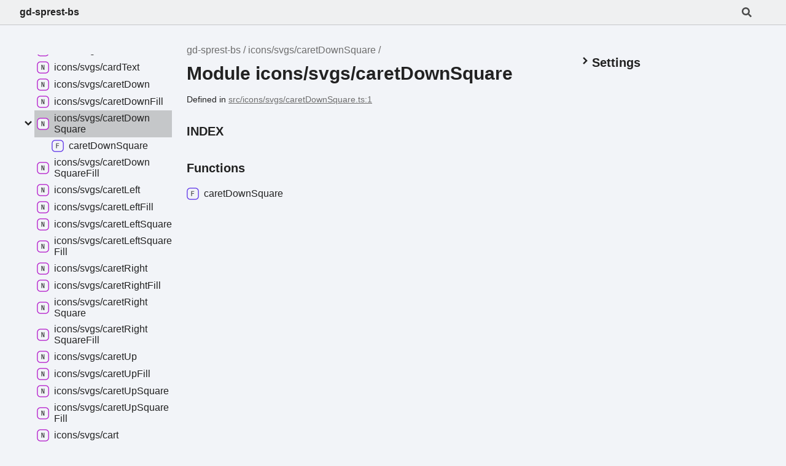

--- FILE ---
content_type: text/html; charset=utf-8
request_url: https://dattabase.com/sprest-bs/modules/icons_svgs_caretDownSquare.html
body_size: 20984
content:
<!DOCTYPE html><html class="default" lang="en"><head><meta charSet="utf-8"/><meta http-equiv="x-ua-compatible" content="IE=edge"/><title>icons/svgs/caretDownSquare | gd-sprest-bs</title><meta name="description" content="Documentation for gd-sprest-bs"/><meta name="viewport" content="width=device-width, initial-scale=1"/><link rel="stylesheet" href="../assets/style.css"/><link rel="stylesheet" href="../assets/highlight.css"/><script defer src="../assets/main.js"></script><script async src="../assets/search.js" id="tsd-search-script"></script></head><body><script>document.documentElement.dataset.theme = localStorage.getItem("tsd-theme") || "os"</script><header class="tsd-page-toolbar">
<div class="tsd-toolbar-contents container">
<div class="table-cell" id="tsd-search" data-base="..">
<div class="field"><label for="tsd-search-field" class="tsd-widget tsd-toolbar-icon search no-caption"><svg width="16" height="16" viewBox="0 0 16 16" fill="none"><path d="M15.7824 13.833L12.6666 10.7177C12.5259 10.5771 12.3353 10.499 12.1353 10.499H11.6259C12.4884 9.39596 13.001 8.00859 13.001 6.49937C13.001 2.90909 10.0914 0 6.50048 0C2.90959 0 0 2.90909 0 6.49937C0 10.0896 2.90959 12.9987 6.50048 12.9987C8.00996 12.9987 9.39756 12.4863 10.5008 11.6239V12.1332C10.5008 12.3332 10.5789 12.5238 10.7195 12.6644L13.8354 15.7797C14.1292 16.0734 14.6042 16.0734 14.8948 15.7797L15.7793 14.8954C16.0731 14.6017 16.0731 14.1267 15.7824 13.833ZM6.50048 10.499C4.29094 10.499 2.50018 8.71165 2.50018 6.49937C2.50018 4.29021 4.28781 2.49976 6.50048 2.49976C8.71001 2.49976 10.5008 4.28708 10.5008 6.49937C10.5008 8.70852 8.71314 10.499 6.50048 10.499Z" fill="var(--color-text)"></path></svg></label><input type="text" id="tsd-search-field" aria-label="Search"/></div>
<div class="field">
<div id="tsd-toolbar-links"></div></div>
<ul class="results">
<li class="state loading">Preparing search index...</li>
<li class="state failure">The search index is not available</li></ul><a href="../index.html" class="title">gd-sprest-bs</a></div>
<div class="table-cell" id="tsd-widgets"><a href="#" class="tsd-widget tsd-toolbar-icon menu no-caption" data-toggle="menu" aria-label="Menu"><svg width="16" height="16" viewBox="0 0 16 16" fill="none"><rect x="1" y="3" width="14" height="2" fill="var(--color-text)"></rect><rect x="1" y="7" width="14" height="2" fill="var(--color-text)"></rect><rect x="1" y="11" width="14" height="2" fill="var(--color-text)"></rect></svg></a></div></div></header>
<div class="container container-main">
<div class="col-content">
<div class="tsd-page-title">
<ul class="tsd-breadcrumb">
<li><a href="../index.html">gd-sprest-bs</a></li>
<li><a href="icons_svgs_caretDownSquare.html">icons/svgs/caretDownSquare</a></li></ul>
<h1>Module icons/svgs/caretDownSquare</h1></div><aside class="tsd-sources">
<ul>
<li>Defined in <a href="https://github.com/gunjandatta/sprest-bs/blob/61e37dab689/src/icons/svgs/caretDownSquare.ts#L1">src/icons/svgs/caretDownSquare.ts:1</a></li></ul></aside>
<section class="tsd-panel-group tsd-index-group">
<section class="tsd-panel tsd-index-panel">
<h3 class="tsd-index-heading uppercase">Index</h3>
<section class="tsd-index-section">
<h3 class="tsd-index-heading">Functions</h3>
<div class="tsd-index-list"><a href="../functions/icons_svgs_caretDownSquare.caretDownSquare.html" class="tsd-index-link"><svg class="tsd-kind-icon" viewBox="0 0 24 24"><g id="icon-64"><rect fill="var(--color-icon-background)" stroke="var(--color-ts-function)" stroke-width="1.5" x="1" y="1" width="22" height="22" rx="6"></rect><path d="M9.39 16V7.24H14.55V8.224H10.446V11.128H14.238V12.112H10.47V16H9.39Z" fill="var(--color-text)"></path></g></svg><span>caret<wbr/>Down<wbr/>Square</span></a>
</div></section></section></section></div>
<div class="col-sidebar">
<div class="page-menu">
<div class="tsd-navigation settings">
<details class="tsd-index-accordion"><summary class="tsd-accordion-summary">
<h3><svg width="20" height="20" viewBox="0 0 24 24" fill="none"><path d="M4.93896 8.531L12 15.591L19.061 8.531L16.939 6.409L12 11.349L7.06098 6.409L4.93896 8.531Z" fill="var(--color-text)" id="icon-chevronDown"></path></svg>Settings</h3></summary>
<div class="tsd-accordion-details">
<div class="tsd-filter-visibility">
<h4 class="uppercase">Member Visibility</h4><form>
<ul id="tsd-filter-options">
<li class="tsd-filter-item"><label class="tsd-filter-input"><input type="checkbox" id="tsd-filter-protected" name="protected"/><svg width="32" height="32" viewBox="0 0 32 32" aria-hidden="true"><rect class="tsd-checkbox-background" width="30" height="30" x="1" y="1" rx="6" fill="none"></rect><path class="tsd-checkbox-checkmark" d="M8.35422 16.8214L13.2143 21.75L24.6458 10.25" stroke="none" stroke-width="3.5" stroke-linejoin="round" fill="none"></path></svg><span>Protected</span></label></li>
<li class="tsd-filter-item"><label class="tsd-filter-input"><input type="checkbox" id="tsd-filter-private" name="private"/><svg width="32" height="32" viewBox="0 0 32 32" aria-hidden="true"><rect class="tsd-checkbox-background" width="30" height="30" x="1" y="1" rx="6" fill="none"></rect><path class="tsd-checkbox-checkmark" d="M8.35422 16.8214L13.2143 21.75L24.6458 10.25" stroke="none" stroke-width="3.5" stroke-linejoin="round" fill="none"></path></svg><span>Private</span></label></li>
<li class="tsd-filter-item"><label class="tsd-filter-input"><input type="checkbox" id="tsd-filter-inherited" name="inherited" checked/><svg width="32" height="32" viewBox="0 0 32 32" aria-hidden="true"><rect class="tsd-checkbox-background" width="30" height="30" x="1" y="1" rx="6" fill="none"></rect><path class="tsd-checkbox-checkmark" d="M8.35422 16.8214L13.2143 21.75L24.6458 10.25" stroke="none" stroke-width="3.5" stroke-linejoin="round" fill="none"></path></svg><span>Inherited</span></label></li>
<li class="tsd-filter-item"><label class="tsd-filter-input"><input type="checkbox" id="tsd-filter-external" name="external"/><svg width="32" height="32" viewBox="0 0 32 32" aria-hidden="true"><rect class="tsd-checkbox-background" width="30" height="30" x="1" y="1" rx="6" fill="none"></rect><path class="tsd-checkbox-checkmark" d="M8.35422 16.8214L13.2143 21.75L24.6458 10.25" stroke="none" stroke-width="3.5" stroke-linejoin="round" fill="none"></path></svg><span>External</span></label></li></ul></form></div>
<div class="tsd-theme-toggle">
<h4 class="uppercase">Theme</h4><select id="tsd-theme"><option value="os">OS</option><option value="light">Light</option><option value="dark">Dark</option></select></div></div></details></div></div>
<div class="site-menu">
<nav class="tsd-navigation"><a href="../index.html"><svg class="tsd-kind-icon" viewBox="0 0 24 24"><g id="icon-4"><rect fill="var(--color-icon-background)" stroke="var(--color-ts-namespace)" stroke-width="1.5" x="1" y="1" width="22" height="22" rx="6"></rect><path d="M9.33 16V7.24H10.77L13.446 14.74C13.43 14.54 13.41 14.296 13.386 14.008C13.37 13.712 13.354 13.404 13.338 13.084C13.33 12.756 13.326 12.448 13.326 12.16V7.24H14.37V16H12.93L10.266 8.5C10.282 8.692 10.298 8.936 10.314 9.232C10.33 9.52 10.342 9.828 10.35 10.156C10.366 10.476 10.374 10.784 10.374 11.08V16H9.33Z" fill="var(--color-text)"></path></g></svg><span>gd-<wbr/>sprest-<wbr/>bs</span></a>
<ul class="tsd-small-nested-navigation">
<li><a href="components.html"><svg class="tsd-kind-icon" viewBox="0 0 24 24"><use href="#icon-4"></use></svg><span>components</span></a></li>
<li><a href="components_components.html"><svg class="tsd-kind-icon" viewBox="0 0 24 24"><use href="#icon-4"></use></svg><span>components/components</span></a></li>
<li><a href="components_core.html"><svg class="tsd-kind-icon" viewBox="0 0 24 24"><use href="#icon-4"></use></svg><span>components/core</span></a></li>
<li><a href="components_datetime.html"><svg class="tsd-kind-icon" viewBox="0 0 24 24"><use href="#icon-4"></use></svg><span>components/datetime</span></a></li>
<li><a href="components_datetime_types.html"><svg class="tsd-kind-icon" viewBox="0 0 24 24"><use href="#icon-4"></use></svg><span>components/datetime/types</span></a></li>
<li><a href="components_field.html"><svg class="tsd-kind-icon" viewBox="0 0 24 24"><use href="#icon-4"></use></svg><span>components/field</span></a></li>
<li><a href="components_field_types.html"><svg class="tsd-kind-icon" viewBox="0 0 24 24"><use href="#icon-4"></use></svg><span>components/field/types</span></a></li>
<li><a href="components_listForm.html"><svg class="tsd-kind-icon" viewBox="0 0 24 24"><use href="#icon-4"></use></svg><span>components/list<wbr/>Form</span></a></li>
<li><a href="components_listForm_types.html"><svg class="tsd-kind-icon" viewBox="0 0 24 24"><use href="#icon-4"></use></svg><span>components/list<wbr/>Form/types</span></a></li>
<li><a href="components_listFormDialog.html"><svg class="tsd-kind-icon" viewBox="0 0 24 24"><use href="#icon-4"></use></svg><span>components/list<wbr/>Form<wbr/>Dialog</span></a></li>
<li><a href="components_listFormDialog_types.html"><svg class="tsd-kind-icon" viewBox="0 0 24 24"><use href="#icon-4"></use></svg><span>components/list<wbr/>Form<wbr/>Dialog/types</span></a></li>
<li><a href="components_peoplePicker.html"><svg class="tsd-kind-icon" viewBox="0 0 24 24"><use href="#icon-4"></use></svg><span>components/people<wbr/>Picker</span></a></li>
<li><a href="components_peoplePicker_types.html"><svg class="tsd-kind-icon" viewBox="0 0 24 24"><use href="#icon-4"></use></svg><span>components/people<wbr/>Picker/types</span></a></li>
<li><a href="components_richTextBox.html"><svg class="tsd-kind-icon" viewBox="0 0 24 24"><use href="#icon-4"></use></svg><span>components/rich<wbr/>Text<wbr/>Box</span></a></li>
<li><a href="components_richTextBox_toolbar.html"><svg class="tsd-kind-icon" viewBox="0 0 24 24"><use href="#icon-4"></use></svg><span>components/rich<wbr/>Text<wbr/>Box/toolbar</span></a></li>
<li><a href="components_richTextBox_types.html"><svg class="tsd-kind-icon" viewBox="0 0 24 24"><use href="#icon-4"></use></svg><span>components/rich<wbr/>Text<wbr/>Box/types</span></a></li>
<li><a href="components_searchBox.html"><svg class="tsd-kind-icon" viewBox="0 0 24 24"><use href="#icon-4"></use></svg><span>components/search<wbr/>Box</span></a></li>
<li><a href="components_searchBox_types.html"><svg class="tsd-kind-icon" viewBox="0 0 24 24"><use href="#icon-4"></use></svg><span>components/search<wbr/>Box/types</span></a></li>
<li><a href="components_types.html"><svg class="tsd-kind-icon" viewBox="0 0 24 24"><use href="#icon-4"></use></svg><span>components/types</span></a></li>
<li><a href="icons_svgs.html"><svg class="tsd-kind-icon" viewBox="0 0 24 24"><use href="#icon-4"></use></svg><span>icons/svgs</span></a></li>
<li><a href="icons_svgs__0Circle.html"><svg class="tsd-kind-icon" viewBox="0 0 24 24"><use href="#icon-4"></use></svg><span>icons/svgs/_<wbr/>0<wbr/>Circle</span></a></li>
<li><a href="icons_svgs__0CircleFill.html"><svg class="tsd-kind-icon" viewBox="0 0 24 24"><use href="#icon-4"></use></svg><span>icons/svgs/_<wbr/>0<wbr/>Circle<wbr/>Fill</span></a></li>
<li><a href="icons_svgs__0Square.html"><svg class="tsd-kind-icon" viewBox="0 0 24 24"><use href="#icon-4"></use></svg><span>icons/svgs/_<wbr/>0<wbr/>Square</span></a></li>
<li><a href="icons_svgs__0SquareFill.html"><svg class="tsd-kind-icon" viewBox="0 0 24 24"><use href="#icon-4"></use></svg><span>icons/svgs/_<wbr/>0<wbr/>Square<wbr/>Fill</span></a></li>
<li><a href="icons_svgs__123.html"><svg class="tsd-kind-icon" viewBox="0 0 24 24"><use href="#icon-4"></use></svg><span>icons/svgs/_<wbr/>123</span></a></li>
<li><a href="icons_svgs__1Circle.html"><svg class="tsd-kind-icon" viewBox="0 0 24 24"><use href="#icon-4"></use></svg><span>icons/svgs/_<wbr/>1<wbr/>Circle</span></a></li>
<li><a href="icons_svgs__1CircleFill.html"><svg class="tsd-kind-icon" viewBox="0 0 24 24"><use href="#icon-4"></use></svg><span>icons/svgs/_<wbr/>1<wbr/>Circle<wbr/>Fill</span></a></li>
<li><a href="icons_svgs__1Square.html"><svg class="tsd-kind-icon" viewBox="0 0 24 24"><use href="#icon-4"></use></svg><span>icons/svgs/_<wbr/>1<wbr/>Square</span></a></li>
<li><a href="icons_svgs__1SquareFill.html"><svg class="tsd-kind-icon" viewBox="0 0 24 24"><use href="#icon-4"></use></svg><span>icons/svgs/_<wbr/>1<wbr/>Square<wbr/>Fill</span></a></li>
<li><a href="icons_svgs__2Circle.html"><svg class="tsd-kind-icon" viewBox="0 0 24 24"><use href="#icon-4"></use></svg><span>icons/svgs/_<wbr/>2<wbr/>Circle</span></a></li>
<li><a href="icons_svgs__2CircleFill.html"><svg class="tsd-kind-icon" viewBox="0 0 24 24"><use href="#icon-4"></use></svg><span>icons/svgs/_<wbr/>2<wbr/>Circle<wbr/>Fill</span></a></li>
<li><a href="icons_svgs__2Square.html"><svg class="tsd-kind-icon" viewBox="0 0 24 24"><use href="#icon-4"></use></svg><span>icons/svgs/_<wbr/>2<wbr/>Square</span></a></li>
<li><a href="icons_svgs__2SquareFill.html"><svg class="tsd-kind-icon" viewBox="0 0 24 24"><use href="#icon-4"></use></svg><span>icons/svgs/_<wbr/>2<wbr/>Square<wbr/>Fill</span></a></li>
<li><a href="icons_svgs__3Circle.html"><svg class="tsd-kind-icon" viewBox="0 0 24 24"><use href="#icon-4"></use></svg><span>icons/svgs/_<wbr/>3<wbr/>Circle</span></a></li>
<li><a href="icons_svgs__3CircleFill.html"><svg class="tsd-kind-icon" viewBox="0 0 24 24"><use href="#icon-4"></use></svg><span>icons/svgs/_<wbr/>3<wbr/>Circle<wbr/>Fill</span></a></li>
<li><a href="icons_svgs__3Square.html"><svg class="tsd-kind-icon" viewBox="0 0 24 24"><use href="#icon-4"></use></svg><span>icons/svgs/_<wbr/>3<wbr/>Square</span></a></li>
<li><a href="icons_svgs__3SquareFill.html"><svg class="tsd-kind-icon" viewBox="0 0 24 24"><use href="#icon-4"></use></svg><span>icons/svgs/_<wbr/>3<wbr/>Square<wbr/>Fill</span></a></li>
<li><a href="icons_svgs__4Circle.html"><svg class="tsd-kind-icon" viewBox="0 0 24 24"><use href="#icon-4"></use></svg><span>icons/svgs/_<wbr/>4<wbr/>Circle</span></a></li>
<li><a href="icons_svgs__4CircleFill.html"><svg class="tsd-kind-icon" viewBox="0 0 24 24"><use href="#icon-4"></use></svg><span>icons/svgs/_<wbr/>4<wbr/>Circle<wbr/>Fill</span></a></li>
<li><a href="icons_svgs__4Square.html"><svg class="tsd-kind-icon" viewBox="0 0 24 24"><use href="#icon-4"></use></svg><span>icons/svgs/_<wbr/>4<wbr/>Square</span></a></li>
<li><a href="icons_svgs__4SquareFill.html"><svg class="tsd-kind-icon" viewBox="0 0 24 24"><use href="#icon-4"></use></svg><span>icons/svgs/_<wbr/>4<wbr/>Square<wbr/>Fill</span></a></li>
<li><a href="icons_svgs__5Circle.html"><svg class="tsd-kind-icon" viewBox="0 0 24 24"><use href="#icon-4"></use></svg><span>icons/svgs/_<wbr/>5<wbr/>Circle</span></a></li>
<li><a href="icons_svgs__5CircleFill.html"><svg class="tsd-kind-icon" viewBox="0 0 24 24"><use href="#icon-4"></use></svg><span>icons/svgs/_<wbr/>5<wbr/>Circle<wbr/>Fill</span></a></li>
<li><a href="icons_svgs__5Square.html"><svg class="tsd-kind-icon" viewBox="0 0 24 24"><use href="#icon-4"></use></svg><span>icons/svgs/_<wbr/>5<wbr/>Square</span></a></li>
<li><a href="icons_svgs__5SquareFill.html"><svg class="tsd-kind-icon" viewBox="0 0 24 24"><use href="#icon-4"></use></svg><span>icons/svgs/_<wbr/>5<wbr/>Square<wbr/>Fill</span></a></li>
<li><a href="icons_svgs__6Circle.html"><svg class="tsd-kind-icon" viewBox="0 0 24 24"><use href="#icon-4"></use></svg><span>icons/svgs/_<wbr/>6<wbr/>Circle</span></a></li>
<li><a href="icons_svgs__6CircleFill.html"><svg class="tsd-kind-icon" viewBox="0 0 24 24"><use href="#icon-4"></use></svg><span>icons/svgs/_<wbr/>6<wbr/>Circle<wbr/>Fill</span></a></li>
<li><a href="icons_svgs__6Square.html"><svg class="tsd-kind-icon" viewBox="0 0 24 24"><use href="#icon-4"></use></svg><span>icons/svgs/_<wbr/>6<wbr/>Square</span></a></li>
<li><a href="icons_svgs__6SquareFill.html"><svg class="tsd-kind-icon" viewBox="0 0 24 24"><use href="#icon-4"></use></svg><span>icons/svgs/_<wbr/>6<wbr/>Square<wbr/>Fill</span></a></li>
<li><a href="icons_svgs__7Circle.html"><svg class="tsd-kind-icon" viewBox="0 0 24 24"><use href="#icon-4"></use></svg><span>icons/svgs/_<wbr/>7<wbr/>Circle</span></a></li>
<li><a href="icons_svgs__7CircleFill.html"><svg class="tsd-kind-icon" viewBox="0 0 24 24"><use href="#icon-4"></use></svg><span>icons/svgs/_<wbr/>7<wbr/>Circle<wbr/>Fill</span></a></li>
<li><a href="icons_svgs__7Square.html"><svg class="tsd-kind-icon" viewBox="0 0 24 24"><use href="#icon-4"></use></svg><span>icons/svgs/_<wbr/>7<wbr/>Square</span></a></li>
<li><a href="icons_svgs__7SquareFill.html"><svg class="tsd-kind-icon" viewBox="0 0 24 24"><use href="#icon-4"></use></svg><span>icons/svgs/_<wbr/>7<wbr/>Square<wbr/>Fill</span></a></li>
<li><a href="icons_svgs__8Circle.html"><svg class="tsd-kind-icon" viewBox="0 0 24 24"><use href="#icon-4"></use></svg><span>icons/svgs/_<wbr/>8<wbr/>Circle</span></a></li>
<li><a href="icons_svgs__8CircleFill.html"><svg class="tsd-kind-icon" viewBox="0 0 24 24"><use href="#icon-4"></use></svg><span>icons/svgs/_<wbr/>8<wbr/>Circle<wbr/>Fill</span></a></li>
<li><a href="icons_svgs__8Square.html"><svg class="tsd-kind-icon" viewBox="0 0 24 24"><use href="#icon-4"></use></svg><span>icons/svgs/_<wbr/>8<wbr/>Square</span></a></li>
<li><a href="icons_svgs__8SquareFill.html"><svg class="tsd-kind-icon" viewBox="0 0 24 24"><use href="#icon-4"></use></svg><span>icons/svgs/_<wbr/>8<wbr/>Square<wbr/>Fill</span></a></li>
<li><a href="icons_svgs__9Circle.html"><svg class="tsd-kind-icon" viewBox="0 0 24 24"><use href="#icon-4"></use></svg><span>icons/svgs/_<wbr/>9<wbr/>Circle</span></a></li>
<li><a href="icons_svgs__9CircleFill.html"><svg class="tsd-kind-icon" viewBox="0 0 24 24"><use href="#icon-4"></use></svg><span>icons/svgs/_<wbr/>9<wbr/>Circle<wbr/>Fill</span></a></li>
<li><a href="icons_svgs__9Square.html"><svg class="tsd-kind-icon" viewBox="0 0 24 24"><use href="#icon-4"></use></svg><span>icons/svgs/_<wbr/>9<wbr/>Square</span></a></li>
<li><a href="icons_svgs__9SquareFill.html"><svg class="tsd-kind-icon" viewBox="0 0 24 24"><use href="#icon-4"></use></svg><span>icons/svgs/_<wbr/>9<wbr/>Square<wbr/>Fill</span></a></li>
<li><a href="icons_svgs_activity.html"><svg class="tsd-kind-icon" viewBox="0 0 24 24"><use href="#icon-4"></use></svg><span>icons/svgs/activity</span></a></li>
<li><a href="icons_svgs_airplane.html"><svg class="tsd-kind-icon" viewBox="0 0 24 24"><use href="#icon-4"></use></svg><span>icons/svgs/airplane</span></a></li>
<li><a href="icons_svgs_airplaneEngines.html"><svg class="tsd-kind-icon" viewBox="0 0 24 24"><use href="#icon-4"></use></svg><span>icons/svgs/airplane<wbr/>Engines</span></a></li>
<li><a href="icons_svgs_airplaneEnginesFill.html"><svg class="tsd-kind-icon" viewBox="0 0 24 24"><use href="#icon-4"></use></svg><span>icons/svgs/airplane<wbr/>Engines<wbr/>Fill</span></a></li>
<li><a href="icons_svgs_airplaneFill.html"><svg class="tsd-kind-icon" viewBox="0 0 24 24"><use href="#icon-4"></use></svg><span>icons/svgs/airplane<wbr/>Fill</span></a></li>
<li><a href="icons_svgs_alarm.html"><svg class="tsd-kind-icon" viewBox="0 0 24 24"><use href="#icon-4"></use></svg><span>icons/svgs/alarm</span></a></li>
<li><a href="icons_svgs_alarmFill.html"><svg class="tsd-kind-icon" viewBox="0 0 24 24"><use href="#icon-4"></use></svg><span>icons/svgs/alarm<wbr/>Fill</span></a></li>
<li><a href="icons_svgs_alexa.html"><svg class="tsd-kind-icon" viewBox="0 0 24 24"><use href="#icon-4"></use></svg><span>icons/svgs/alexa</span></a></li>
<li><a href="icons_svgs_alignBottom.html"><svg class="tsd-kind-icon" viewBox="0 0 24 24"><use href="#icon-4"></use></svg><span>icons/svgs/align<wbr/>Bottom</span></a></li>
<li><a href="icons_svgs_alignCenter.html"><svg class="tsd-kind-icon" viewBox="0 0 24 24"><use href="#icon-4"></use></svg><span>icons/svgs/align<wbr/>Center</span></a></li>
<li><a href="icons_svgs_alignEnd.html"><svg class="tsd-kind-icon" viewBox="0 0 24 24"><use href="#icon-4"></use></svg><span>icons/svgs/align<wbr/>End</span></a></li>
<li><a href="icons_svgs_alignMiddle.html"><svg class="tsd-kind-icon" viewBox="0 0 24 24"><use href="#icon-4"></use></svg><span>icons/svgs/align<wbr/>Middle</span></a></li>
<li><a href="icons_svgs_alignStart.html"><svg class="tsd-kind-icon" viewBox="0 0 24 24"><use href="#icon-4"></use></svg><span>icons/svgs/align<wbr/>Start</span></a></li>
<li><a href="icons_svgs_alignTop.html"><svg class="tsd-kind-icon" viewBox="0 0 24 24"><use href="#icon-4"></use></svg><span>icons/svgs/align<wbr/>Top</span></a></li>
<li><a href="icons_svgs_alipay.html"><svg class="tsd-kind-icon" viewBox="0 0 24 24"><use href="#icon-4"></use></svg><span>icons/svgs/alipay</span></a></li>
<li><a href="icons_svgs_alphabet.html"><svg class="tsd-kind-icon" viewBox="0 0 24 24"><use href="#icon-4"></use></svg><span>icons/svgs/alphabet</span></a></li>
<li><a href="icons_svgs_alphabetUppercase.html"><svg class="tsd-kind-icon" viewBox="0 0 24 24"><use href="#icon-4"></use></svg><span>icons/svgs/alphabet<wbr/>Uppercase</span></a></li>
<li><a href="icons_svgs_alt.html"><svg class="tsd-kind-icon" viewBox="0 0 24 24"><use href="#icon-4"></use></svg><span>icons/svgs/alt</span></a></li>
<li><a href="icons_svgs_amazon.html"><svg class="tsd-kind-icon" viewBox="0 0 24 24"><use href="#icon-4"></use></svg><span>icons/svgs/amazon</span></a></li>
<li><a href="icons_svgs_amd.html"><svg class="tsd-kind-icon" viewBox="0 0 24 24"><use href="#icon-4"></use></svg><span>icons/svgs/amd</span></a></li>
<li><a href="icons_svgs_android.html"><svg class="tsd-kind-icon" viewBox="0 0 24 24"><use href="#icon-4"></use></svg><span>icons/svgs/android</span></a></li>
<li><a href="icons_svgs_android2.html"><svg class="tsd-kind-icon" viewBox="0 0 24 24"><use href="#icon-4"></use></svg><span>icons/svgs/android2</span></a></li>
<li><a href="icons_svgs_anthropic.html"><svg class="tsd-kind-icon" viewBox="0 0 24 24"><use href="#icon-4"></use></svg><span>icons/svgs/anthropic</span></a></li>
<li><a href="icons_svgs_app.html"><svg class="tsd-kind-icon" viewBox="0 0 24 24"><use href="#icon-4"></use></svg><span>icons/svgs/app</span></a></li>
<li><a href="icons_svgs_appIndicator.html"><svg class="tsd-kind-icon" viewBox="0 0 24 24"><use href="#icon-4"></use></svg><span>icons/svgs/app<wbr/>Indicator</span></a></li>
<li><a href="icons_svgs_apple.html"><svg class="tsd-kind-icon" viewBox="0 0 24 24"><use href="#icon-4"></use></svg><span>icons/svgs/apple</span></a></li>
<li><a href="icons_svgs_appleMusic.html"><svg class="tsd-kind-icon" viewBox="0 0 24 24"><use href="#icon-4"></use></svg><span>icons/svgs/apple<wbr/>Music</span></a></li>
<li><a href="icons_svgs_archive.html"><svg class="tsd-kind-icon" viewBox="0 0 24 24"><use href="#icon-4"></use></svg><span>icons/svgs/archive</span></a></li>
<li><a href="icons_svgs_archiveFill.html"><svg class="tsd-kind-icon" viewBox="0 0 24 24"><use href="#icon-4"></use></svg><span>icons/svgs/archive<wbr/>Fill</span></a></li>
<li><a href="icons_svgs_arrow90degDown.html"><svg class="tsd-kind-icon" viewBox="0 0 24 24"><use href="#icon-4"></use></svg><span>icons/svgs/arrow90deg<wbr/>Down</span></a></li>
<li><a href="icons_svgs_arrow90degLeft.html"><svg class="tsd-kind-icon" viewBox="0 0 24 24"><use href="#icon-4"></use></svg><span>icons/svgs/arrow90deg<wbr/>Left</span></a></li>
<li><a href="icons_svgs_arrow90degRight.html"><svg class="tsd-kind-icon" viewBox="0 0 24 24"><use href="#icon-4"></use></svg><span>icons/svgs/arrow90deg<wbr/>Right</span></a></li>
<li><a href="icons_svgs_arrow90degUp.html"><svg class="tsd-kind-icon" viewBox="0 0 24 24"><use href="#icon-4"></use></svg><span>icons/svgs/arrow90deg<wbr/>Up</span></a></li>
<li><a href="icons_svgs_arrowBarDown.html"><svg class="tsd-kind-icon" viewBox="0 0 24 24"><use href="#icon-4"></use></svg><span>icons/svgs/arrow<wbr/>Bar<wbr/>Down</span></a></li>
<li><a href="icons_svgs_arrowBarLeft.html"><svg class="tsd-kind-icon" viewBox="0 0 24 24"><use href="#icon-4"></use></svg><span>icons/svgs/arrow<wbr/>Bar<wbr/>Left</span></a></li>
<li><a href="icons_svgs_arrowBarRight.html"><svg class="tsd-kind-icon" viewBox="0 0 24 24"><use href="#icon-4"></use></svg><span>icons/svgs/arrow<wbr/>Bar<wbr/>Right</span></a></li>
<li><a href="icons_svgs_arrowBarUp.html"><svg class="tsd-kind-icon" viewBox="0 0 24 24"><use href="#icon-4"></use></svg><span>icons/svgs/arrow<wbr/>Bar<wbr/>Up</span></a></li>
<li><a href="icons_svgs_arrowClockwise.html"><svg class="tsd-kind-icon" viewBox="0 0 24 24"><use href="#icon-4"></use></svg><span>icons/svgs/arrow<wbr/>Clockwise</span></a></li>
<li><a href="icons_svgs_arrowCounterclockwise.html"><svg class="tsd-kind-icon" viewBox="0 0 24 24"><use href="#icon-4"></use></svg><span>icons/svgs/arrow<wbr/>Counterclockwise</span></a></li>
<li><a href="icons_svgs_arrowDown.html"><svg class="tsd-kind-icon" viewBox="0 0 24 24"><use href="#icon-4"></use></svg><span>icons/svgs/arrow<wbr/>Down</span></a></li>
<li><a href="icons_svgs_arrowDownCircle.html"><svg class="tsd-kind-icon" viewBox="0 0 24 24"><use href="#icon-4"></use></svg><span>icons/svgs/arrow<wbr/>Down<wbr/>Circle</span></a></li>
<li><a href="icons_svgs_arrowDownCircleFill.html"><svg class="tsd-kind-icon" viewBox="0 0 24 24"><use href="#icon-4"></use></svg><span>icons/svgs/arrow<wbr/>Down<wbr/>Circle<wbr/>Fill</span></a></li>
<li><a href="icons_svgs_arrowDownLeft.html"><svg class="tsd-kind-icon" viewBox="0 0 24 24"><use href="#icon-4"></use></svg><span>icons/svgs/arrow<wbr/>Down<wbr/>Left</span></a></li>
<li><a href="icons_svgs_arrowDownLeftCircle.html"><svg class="tsd-kind-icon" viewBox="0 0 24 24"><use href="#icon-4"></use></svg><span>icons/svgs/arrow<wbr/>Down<wbr/>Left<wbr/>Circle</span></a></li>
<li><a href="icons_svgs_arrowDownLeftCircleFill.html"><svg class="tsd-kind-icon" viewBox="0 0 24 24"><use href="#icon-4"></use></svg><span>icons/svgs/arrow<wbr/>Down<wbr/>Left<wbr/>Circle<wbr/>Fill</span></a></li>
<li><a href="icons_svgs_arrowDownLeftSquare.html"><svg class="tsd-kind-icon" viewBox="0 0 24 24"><use href="#icon-4"></use></svg><span>icons/svgs/arrow<wbr/>Down<wbr/>Left<wbr/>Square</span></a></li>
<li><a href="icons_svgs_arrowDownLeftSquareFill.html"><svg class="tsd-kind-icon" viewBox="0 0 24 24"><use href="#icon-4"></use></svg><span>icons/svgs/arrow<wbr/>Down<wbr/>Left<wbr/>Square<wbr/>Fill</span></a></li>
<li><a href="icons_svgs_arrowDownRight.html"><svg class="tsd-kind-icon" viewBox="0 0 24 24"><use href="#icon-4"></use></svg><span>icons/svgs/arrow<wbr/>Down<wbr/>Right</span></a></li>
<li><a href="icons_svgs_arrowDownRightCircle.html"><svg class="tsd-kind-icon" viewBox="0 0 24 24"><use href="#icon-4"></use></svg><span>icons/svgs/arrow<wbr/>Down<wbr/>Right<wbr/>Circle</span></a></li>
<li><a href="icons_svgs_arrowDownRightCircleFill.html"><svg class="tsd-kind-icon" viewBox="0 0 24 24"><use href="#icon-4"></use></svg><span>icons/svgs/arrow<wbr/>Down<wbr/>Right<wbr/>Circle<wbr/>Fill</span></a></li>
<li><a href="icons_svgs_arrowDownRightSquare.html"><svg class="tsd-kind-icon" viewBox="0 0 24 24"><use href="#icon-4"></use></svg><span>icons/svgs/arrow<wbr/>Down<wbr/>Right<wbr/>Square</span></a></li>
<li><a href="icons_svgs_arrowDownRightSquareFill.html"><svg class="tsd-kind-icon" viewBox="0 0 24 24"><use href="#icon-4"></use></svg><span>icons/svgs/arrow<wbr/>Down<wbr/>Right<wbr/>Square<wbr/>Fill</span></a></li>
<li><a href="icons_svgs_arrowDownShort.html"><svg class="tsd-kind-icon" viewBox="0 0 24 24"><use href="#icon-4"></use></svg><span>icons/svgs/arrow<wbr/>Down<wbr/>Short</span></a></li>
<li><a href="icons_svgs_arrowDownSquare.html"><svg class="tsd-kind-icon" viewBox="0 0 24 24"><use href="#icon-4"></use></svg><span>icons/svgs/arrow<wbr/>Down<wbr/>Square</span></a></li>
<li><a href="icons_svgs_arrowDownSquareFill.html"><svg class="tsd-kind-icon" viewBox="0 0 24 24"><use href="#icon-4"></use></svg><span>icons/svgs/arrow<wbr/>Down<wbr/>Square<wbr/>Fill</span></a></li>
<li><a href="icons_svgs_arrowDownUp.html"><svg class="tsd-kind-icon" viewBox="0 0 24 24"><use href="#icon-4"></use></svg><span>icons/svgs/arrow<wbr/>Down<wbr/>Up</span></a></li>
<li><a href="icons_svgs_arrowLeft.html"><svg class="tsd-kind-icon" viewBox="0 0 24 24"><use href="#icon-4"></use></svg><span>icons/svgs/arrow<wbr/>Left</span></a></li>
<li><a href="icons_svgs_arrowLeftCircle.html"><svg class="tsd-kind-icon" viewBox="0 0 24 24"><use href="#icon-4"></use></svg><span>icons/svgs/arrow<wbr/>Left<wbr/>Circle</span></a></li>
<li><a href="icons_svgs_arrowLeftCircleFill.html"><svg class="tsd-kind-icon" viewBox="0 0 24 24"><use href="#icon-4"></use></svg><span>icons/svgs/arrow<wbr/>Left<wbr/>Circle<wbr/>Fill</span></a></li>
<li><a href="icons_svgs_arrowLeftRight.html"><svg class="tsd-kind-icon" viewBox="0 0 24 24"><use href="#icon-4"></use></svg><span>icons/svgs/arrow<wbr/>Left<wbr/>Right</span></a></li>
<li><a href="icons_svgs_arrowLeftShort.html"><svg class="tsd-kind-icon" viewBox="0 0 24 24"><use href="#icon-4"></use></svg><span>icons/svgs/arrow<wbr/>Left<wbr/>Short</span></a></li>
<li><a href="icons_svgs_arrowLeftSquare.html"><svg class="tsd-kind-icon" viewBox="0 0 24 24"><use href="#icon-4"></use></svg><span>icons/svgs/arrow<wbr/>Left<wbr/>Square</span></a></li>
<li><a href="icons_svgs_arrowLeftSquareFill.html"><svg class="tsd-kind-icon" viewBox="0 0 24 24"><use href="#icon-4"></use></svg><span>icons/svgs/arrow<wbr/>Left<wbr/>Square<wbr/>Fill</span></a></li>
<li><a href="icons_svgs_arrowRepeat.html"><svg class="tsd-kind-icon" viewBox="0 0 24 24"><use href="#icon-4"></use></svg><span>icons/svgs/arrow<wbr/>Repeat</span></a></li>
<li><a href="icons_svgs_arrowReturnLeft.html"><svg class="tsd-kind-icon" viewBox="0 0 24 24"><use href="#icon-4"></use></svg><span>icons/svgs/arrow<wbr/>Return<wbr/>Left</span></a></li>
<li><a href="icons_svgs_arrowReturnRight.html"><svg class="tsd-kind-icon" viewBox="0 0 24 24"><use href="#icon-4"></use></svg><span>icons/svgs/arrow<wbr/>Return<wbr/>Right</span></a></li>
<li><a href="icons_svgs_arrowRight.html"><svg class="tsd-kind-icon" viewBox="0 0 24 24"><use href="#icon-4"></use></svg><span>icons/svgs/arrow<wbr/>Right</span></a></li>
<li><a href="icons_svgs_arrowRightCircle.html"><svg class="tsd-kind-icon" viewBox="0 0 24 24"><use href="#icon-4"></use></svg><span>icons/svgs/arrow<wbr/>Right<wbr/>Circle</span></a></li>
<li><a href="icons_svgs_arrowRightCircleFill.html"><svg class="tsd-kind-icon" viewBox="0 0 24 24"><use href="#icon-4"></use></svg><span>icons/svgs/arrow<wbr/>Right<wbr/>Circle<wbr/>Fill</span></a></li>
<li><a href="icons_svgs_arrowRightShort.html"><svg class="tsd-kind-icon" viewBox="0 0 24 24"><use href="#icon-4"></use></svg><span>icons/svgs/arrow<wbr/>Right<wbr/>Short</span></a></li>
<li><a href="icons_svgs_arrowRightSquare.html"><svg class="tsd-kind-icon" viewBox="0 0 24 24"><use href="#icon-4"></use></svg><span>icons/svgs/arrow<wbr/>Right<wbr/>Square</span></a></li>
<li><a href="icons_svgs_arrowRightSquareFill.html"><svg class="tsd-kind-icon" viewBox="0 0 24 24"><use href="#icon-4"></use></svg><span>icons/svgs/arrow<wbr/>Right<wbr/>Square<wbr/>Fill</span></a></li>
<li><a href="icons_svgs_arrowThroughHeart.html"><svg class="tsd-kind-icon" viewBox="0 0 24 24"><use href="#icon-4"></use></svg><span>icons/svgs/arrow<wbr/>Through<wbr/>Heart</span></a></li>
<li><a href="icons_svgs_arrowThroughHeartFill.html"><svg class="tsd-kind-icon" viewBox="0 0 24 24"><use href="#icon-4"></use></svg><span>icons/svgs/arrow<wbr/>Through<wbr/>Heart<wbr/>Fill</span></a></li>
<li><a href="icons_svgs_arrowUp.html"><svg class="tsd-kind-icon" viewBox="0 0 24 24"><use href="#icon-4"></use></svg><span>icons/svgs/arrow<wbr/>Up</span></a></li>
<li><a href="icons_svgs_arrowUpCircle.html"><svg class="tsd-kind-icon" viewBox="0 0 24 24"><use href="#icon-4"></use></svg><span>icons/svgs/arrow<wbr/>Up<wbr/>Circle</span></a></li>
<li><a href="icons_svgs_arrowUpCircleFill.html"><svg class="tsd-kind-icon" viewBox="0 0 24 24"><use href="#icon-4"></use></svg><span>icons/svgs/arrow<wbr/>Up<wbr/>Circle<wbr/>Fill</span></a></li>
<li><a href="icons_svgs_arrowUpLeft.html"><svg class="tsd-kind-icon" viewBox="0 0 24 24"><use href="#icon-4"></use></svg><span>icons/svgs/arrow<wbr/>Up<wbr/>Left</span></a></li>
<li><a href="icons_svgs_arrowUpLeftCircle.html"><svg class="tsd-kind-icon" viewBox="0 0 24 24"><use href="#icon-4"></use></svg><span>icons/svgs/arrow<wbr/>Up<wbr/>Left<wbr/>Circle</span></a></li>
<li><a href="icons_svgs_arrowUpLeftCircleFill.html"><svg class="tsd-kind-icon" viewBox="0 0 24 24"><use href="#icon-4"></use></svg><span>icons/svgs/arrow<wbr/>Up<wbr/>Left<wbr/>Circle<wbr/>Fill</span></a></li>
<li><a href="icons_svgs_arrowUpLeftSquare.html"><svg class="tsd-kind-icon" viewBox="0 0 24 24"><use href="#icon-4"></use></svg><span>icons/svgs/arrow<wbr/>Up<wbr/>Left<wbr/>Square</span></a></li>
<li><a href="icons_svgs_arrowUpLeftSquareFill.html"><svg class="tsd-kind-icon" viewBox="0 0 24 24"><use href="#icon-4"></use></svg><span>icons/svgs/arrow<wbr/>Up<wbr/>Left<wbr/>Square<wbr/>Fill</span></a></li>
<li><a href="icons_svgs_arrowUpRight.html"><svg class="tsd-kind-icon" viewBox="0 0 24 24"><use href="#icon-4"></use></svg><span>icons/svgs/arrow<wbr/>Up<wbr/>Right</span></a></li>
<li><a href="icons_svgs_arrowUpRightCircle.html"><svg class="tsd-kind-icon" viewBox="0 0 24 24"><use href="#icon-4"></use></svg><span>icons/svgs/arrow<wbr/>Up<wbr/>Right<wbr/>Circle</span></a></li>
<li><a href="icons_svgs_arrowUpRightCircleFill.html"><svg class="tsd-kind-icon" viewBox="0 0 24 24"><use href="#icon-4"></use></svg><span>icons/svgs/arrow<wbr/>Up<wbr/>Right<wbr/>Circle<wbr/>Fill</span></a></li>
<li><a href="icons_svgs_arrowUpRightSquare.html"><svg class="tsd-kind-icon" viewBox="0 0 24 24"><use href="#icon-4"></use></svg><span>icons/svgs/arrow<wbr/>Up<wbr/>Right<wbr/>Square</span></a></li>
<li><a href="icons_svgs_arrowUpRightSquareFill.html"><svg class="tsd-kind-icon" viewBox="0 0 24 24"><use href="#icon-4"></use></svg><span>icons/svgs/arrow<wbr/>Up<wbr/>Right<wbr/>Square<wbr/>Fill</span></a></li>
<li><a href="icons_svgs_arrowUpShort.html"><svg class="tsd-kind-icon" viewBox="0 0 24 24"><use href="#icon-4"></use></svg><span>icons/svgs/arrow<wbr/>Up<wbr/>Short</span></a></li>
<li><a href="icons_svgs_arrowUpSquare.html"><svg class="tsd-kind-icon" viewBox="0 0 24 24"><use href="#icon-4"></use></svg><span>icons/svgs/arrow<wbr/>Up<wbr/>Square</span></a></li>
<li><a href="icons_svgs_arrowUpSquareFill.html"><svg class="tsd-kind-icon" viewBox="0 0 24 24"><use href="#icon-4"></use></svg><span>icons/svgs/arrow<wbr/>Up<wbr/>Square<wbr/>Fill</span></a></li>
<li><a href="icons_svgs_arrows.html"><svg class="tsd-kind-icon" viewBox="0 0 24 24"><use href="#icon-4"></use></svg><span>icons/svgs/arrows</span></a></li>
<li><a href="icons_svgs_arrowsAngleContract.html"><svg class="tsd-kind-icon" viewBox="0 0 24 24"><use href="#icon-4"></use></svg><span>icons/svgs/arrows<wbr/>Angle<wbr/>Contract</span></a></li>
<li><a href="icons_svgs_arrowsAngleExpand.html"><svg class="tsd-kind-icon" viewBox="0 0 24 24"><use href="#icon-4"></use></svg><span>icons/svgs/arrows<wbr/>Angle<wbr/>Expand</span></a></li>
<li><a href="icons_svgs_arrowsCollapse.html"><svg class="tsd-kind-icon" viewBox="0 0 24 24"><use href="#icon-4"></use></svg><span>icons/svgs/arrows<wbr/>Collapse</span></a></li>
<li><a href="icons_svgs_arrowsCollapseVertical.html"><svg class="tsd-kind-icon" viewBox="0 0 24 24"><use href="#icon-4"></use></svg><span>icons/svgs/arrows<wbr/>Collapse<wbr/>Vertical</span></a></li>
<li><a href="icons_svgs_arrowsExpand.html"><svg class="tsd-kind-icon" viewBox="0 0 24 24"><use href="#icon-4"></use></svg><span>icons/svgs/arrows<wbr/>Expand</span></a></li>
<li><a href="icons_svgs_arrowsExpandVertical.html"><svg class="tsd-kind-icon" viewBox="0 0 24 24"><use href="#icon-4"></use></svg><span>icons/svgs/arrows<wbr/>Expand<wbr/>Vertical</span></a></li>
<li><a href="icons_svgs_arrowsFullscreen.html"><svg class="tsd-kind-icon" viewBox="0 0 24 24"><use href="#icon-4"></use></svg><span>icons/svgs/arrows<wbr/>Fullscreen</span></a></li>
<li><a href="icons_svgs_arrowsMove.html"><svg class="tsd-kind-icon" viewBox="0 0 24 24"><use href="#icon-4"></use></svg><span>icons/svgs/arrows<wbr/>Move</span></a></li>
<li><a href="icons_svgs_arrowsVertical.html"><svg class="tsd-kind-icon" viewBox="0 0 24 24"><use href="#icon-4"></use></svg><span>icons/svgs/arrows<wbr/>Vertical</span></a></li>
<li><a href="icons_svgs_aspectRatio.html"><svg class="tsd-kind-icon" viewBox="0 0 24 24"><use href="#icon-4"></use></svg><span>icons/svgs/aspect<wbr/>Ratio</span></a></li>
<li><a href="icons_svgs_aspectRatioFill.html"><svg class="tsd-kind-icon" viewBox="0 0 24 24"><use href="#icon-4"></use></svg><span>icons/svgs/aspect<wbr/>Ratio<wbr/>Fill</span></a></li>
<li><a href="icons_svgs_asterisk.html"><svg class="tsd-kind-icon" viewBox="0 0 24 24"><use href="#icon-4"></use></svg><span>icons/svgs/asterisk</span></a></li>
<li><a href="icons_svgs_at.html"><svg class="tsd-kind-icon" viewBox="0 0 24 24"><use href="#icon-4"></use></svg><span>icons/svgs/at</span></a></li>
<li><a href="icons_svgs_award.html"><svg class="tsd-kind-icon" viewBox="0 0 24 24"><use href="#icon-4"></use></svg><span>icons/svgs/award</span></a></li>
<li><a href="icons_svgs_awardFill.html"><svg class="tsd-kind-icon" viewBox="0 0 24 24"><use href="#icon-4"></use></svg><span>icons/svgs/award<wbr/>Fill</span></a></li>
<li><a href="icons_svgs_back.html"><svg class="tsd-kind-icon" viewBox="0 0 24 24"><use href="#icon-4"></use></svg><span>icons/svgs/back</span></a></li>
<li><a href="icons_svgs_backpack.html"><svg class="tsd-kind-icon" viewBox="0 0 24 24"><use href="#icon-4"></use></svg><span>icons/svgs/backpack</span></a></li>
<li><a href="icons_svgs_backpack2.html"><svg class="tsd-kind-icon" viewBox="0 0 24 24"><use href="#icon-4"></use></svg><span>icons/svgs/backpack2</span></a></li>
<li><a href="icons_svgs_backpack2Fill.html"><svg class="tsd-kind-icon" viewBox="0 0 24 24"><use href="#icon-4"></use></svg><span>icons/svgs/backpack2<wbr/>Fill</span></a></li>
<li><a href="icons_svgs_backpack3.html"><svg class="tsd-kind-icon" viewBox="0 0 24 24"><use href="#icon-4"></use></svg><span>icons/svgs/backpack3</span></a></li>
<li><a href="icons_svgs_backpack3Fill.html"><svg class="tsd-kind-icon" viewBox="0 0 24 24"><use href="#icon-4"></use></svg><span>icons/svgs/backpack3<wbr/>Fill</span></a></li>
<li><a href="icons_svgs_backpack4.html"><svg class="tsd-kind-icon" viewBox="0 0 24 24"><use href="#icon-4"></use></svg><span>icons/svgs/backpack4</span></a></li>
<li><a href="icons_svgs_backpack4Fill.html"><svg class="tsd-kind-icon" viewBox="0 0 24 24"><use href="#icon-4"></use></svg><span>icons/svgs/backpack4<wbr/>Fill</span></a></li>
<li><a href="icons_svgs_backpackFill.html"><svg class="tsd-kind-icon" viewBox="0 0 24 24"><use href="#icon-4"></use></svg><span>icons/svgs/backpack<wbr/>Fill</span></a></li>
<li><a href="icons_svgs_backspace.html"><svg class="tsd-kind-icon" viewBox="0 0 24 24"><use href="#icon-4"></use></svg><span>icons/svgs/backspace</span></a></li>
<li><a href="icons_svgs_backspaceFill.html"><svg class="tsd-kind-icon" viewBox="0 0 24 24"><use href="#icon-4"></use></svg><span>icons/svgs/backspace<wbr/>Fill</span></a></li>
<li><a href="icons_svgs_backspaceReverse.html"><svg class="tsd-kind-icon" viewBox="0 0 24 24"><use href="#icon-4"></use></svg><span>icons/svgs/backspace<wbr/>Reverse</span></a></li>
<li><a href="icons_svgs_backspaceReverseFill.html"><svg class="tsd-kind-icon" viewBox="0 0 24 24"><use href="#icon-4"></use></svg><span>icons/svgs/backspace<wbr/>Reverse<wbr/>Fill</span></a></li>
<li><a href="icons_svgs_badge3d.html"><svg class="tsd-kind-icon" viewBox="0 0 24 24"><use href="#icon-4"></use></svg><span>icons/svgs/badge3d</span></a></li>
<li><a href="icons_svgs_badge3dFill.html"><svg class="tsd-kind-icon" viewBox="0 0 24 24"><use href="#icon-4"></use></svg><span>icons/svgs/badge3d<wbr/>Fill</span></a></li>
<li><a href="icons_svgs_badge4k.html"><svg class="tsd-kind-icon" viewBox="0 0 24 24"><use href="#icon-4"></use></svg><span>icons/svgs/badge4k</span></a></li>
<li><a href="icons_svgs_badge4kFill.html"><svg class="tsd-kind-icon" viewBox="0 0 24 24"><use href="#icon-4"></use></svg><span>icons/svgs/badge4k<wbr/>Fill</span></a></li>
<li><a href="icons_svgs_badge8k.html"><svg class="tsd-kind-icon" viewBox="0 0 24 24"><use href="#icon-4"></use></svg><span>icons/svgs/badge8k</span></a></li>
<li><a href="icons_svgs_badge8kFill.html"><svg class="tsd-kind-icon" viewBox="0 0 24 24"><use href="#icon-4"></use></svg><span>icons/svgs/badge8k<wbr/>Fill</span></a></li>
<li><a href="icons_svgs_badgeAd.html"><svg class="tsd-kind-icon" viewBox="0 0 24 24"><use href="#icon-4"></use></svg><span>icons/svgs/badge<wbr/>Ad</span></a></li>
<li><a href="icons_svgs_badgeAdFill.html"><svg class="tsd-kind-icon" viewBox="0 0 24 24"><use href="#icon-4"></use></svg><span>icons/svgs/badge<wbr/>Ad<wbr/>Fill</span></a></li>
<li><a href="icons_svgs_badgeAr.html"><svg class="tsd-kind-icon" viewBox="0 0 24 24"><use href="#icon-4"></use></svg><span>icons/svgs/badge<wbr/>Ar</span></a></li>
<li><a href="icons_svgs_badgeArFill.html"><svg class="tsd-kind-icon" viewBox="0 0 24 24"><use href="#icon-4"></use></svg><span>icons/svgs/badge<wbr/>Ar<wbr/>Fill</span></a></li>
<li><a href="icons_svgs_badgeCc.html"><svg class="tsd-kind-icon" viewBox="0 0 24 24"><use href="#icon-4"></use></svg><span>icons/svgs/badge<wbr/>Cc</span></a></li>
<li><a href="icons_svgs_badgeCcFill.html"><svg class="tsd-kind-icon" viewBox="0 0 24 24"><use href="#icon-4"></use></svg><span>icons/svgs/badge<wbr/>Cc<wbr/>Fill</span></a></li>
<li><a href="icons_svgs_badgeHd.html"><svg class="tsd-kind-icon" viewBox="0 0 24 24"><use href="#icon-4"></use></svg><span>icons/svgs/badge<wbr/>Hd</span></a></li>
<li><a href="icons_svgs_badgeHdFill.html"><svg class="tsd-kind-icon" viewBox="0 0 24 24"><use href="#icon-4"></use></svg><span>icons/svgs/badge<wbr/>Hd<wbr/>Fill</span></a></li>
<li><a href="icons_svgs_badgeSd.html"><svg class="tsd-kind-icon" viewBox="0 0 24 24"><use href="#icon-4"></use></svg><span>icons/svgs/badge<wbr/>Sd</span></a></li>
<li><a href="icons_svgs_badgeSdFill.html"><svg class="tsd-kind-icon" viewBox="0 0 24 24"><use href="#icon-4"></use></svg><span>icons/svgs/badge<wbr/>Sd<wbr/>Fill</span></a></li>
<li><a href="icons_svgs_badgeTm.html"><svg class="tsd-kind-icon" viewBox="0 0 24 24"><use href="#icon-4"></use></svg><span>icons/svgs/badge<wbr/>Tm</span></a></li>
<li><a href="icons_svgs_badgeTmFill.html"><svg class="tsd-kind-icon" viewBox="0 0 24 24"><use href="#icon-4"></use></svg><span>icons/svgs/badge<wbr/>Tm<wbr/>Fill</span></a></li>
<li><a href="icons_svgs_badgeVo.html"><svg class="tsd-kind-icon" viewBox="0 0 24 24"><use href="#icon-4"></use></svg><span>icons/svgs/badge<wbr/>Vo</span></a></li>
<li><a href="icons_svgs_badgeVoFill.html"><svg class="tsd-kind-icon" viewBox="0 0 24 24"><use href="#icon-4"></use></svg><span>icons/svgs/badge<wbr/>Vo<wbr/>Fill</span></a></li>
<li><a href="icons_svgs_badgeVr.html"><svg class="tsd-kind-icon" viewBox="0 0 24 24"><use href="#icon-4"></use></svg><span>icons/svgs/badge<wbr/>Vr</span></a></li>
<li><a href="icons_svgs_badgeVrFill.html"><svg class="tsd-kind-icon" viewBox="0 0 24 24"><use href="#icon-4"></use></svg><span>icons/svgs/badge<wbr/>Vr<wbr/>Fill</span></a></li>
<li><a href="icons_svgs_badgeWc.html"><svg class="tsd-kind-icon" viewBox="0 0 24 24"><use href="#icon-4"></use></svg><span>icons/svgs/badge<wbr/>Wc</span></a></li>
<li><a href="icons_svgs_badgeWcFill.html"><svg class="tsd-kind-icon" viewBox="0 0 24 24"><use href="#icon-4"></use></svg><span>icons/svgs/badge<wbr/>Wc<wbr/>Fill</span></a></li>
<li><a href="icons_svgs_bag.html"><svg class="tsd-kind-icon" viewBox="0 0 24 24"><use href="#icon-4"></use></svg><span>icons/svgs/bag</span></a></li>
<li><a href="icons_svgs_bagCheck.html"><svg class="tsd-kind-icon" viewBox="0 0 24 24"><use href="#icon-4"></use></svg><span>icons/svgs/bag<wbr/>Check</span></a></li>
<li><a href="icons_svgs_bagCheckFill.html"><svg class="tsd-kind-icon" viewBox="0 0 24 24"><use href="#icon-4"></use></svg><span>icons/svgs/bag<wbr/>Check<wbr/>Fill</span></a></li>
<li><a href="icons_svgs_bagDash.html"><svg class="tsd-kind-icon" viewBox="0 0 24 24"><use href="#icon-4"></use></svg><span>icons/svgs/bag<wbr/>Dash</span></a></li>
<li><a href="icons_svgs_bagDashFill.html"><svg class="tsd-kind-icon" viewBox="0 0 24 24"><use href="#icon-4"></use></svg><span>icons/svgs/bag<wbr/>Dash<wbr/>Fill</span></a></li>
<li><a href="icons_svgs_bagFill.html"><svg class="tsd-kind-icon" viewBox="0 0 24 24"><use href="#icon-4"></use></svg><span>icons/svgs/bag<wbr/>Fill</span></a></li>
<li><a href="icons_svgs_bagHeart.html"><svg class="tsd-kind-icon" viewBox="0 0 24 24"><use href="#icon-4"></use></svg><span>icons/svgs/bag<wbr/>Heart</span></a></li>
<li><a href="icons_svgs_bagHeartFill.html"><svg class="tsd-kind-icon" viewBox="0 0 24 24"><use href="#icon-4"></use></svg><span>icons/svgs/bag<wbr/>Heart<wbr/>Fill</span></a></li>
<li><a href="icons_svgs_bagPlus.html"><svg class="tsd-kind-icon" viewBox="0 0 24 24"><use href="#icon-4"></use></svg><span>icons/svgs/bag<wbr/>Plus</span></a></li>
<li><a href="icons_svgs_bagPlusFill.html"><svg class="tsd-kind-icon" viewBox="0 0 24 24"><use href="#icon-4"></use></svg><span>icons/svgs/bag<wbr/>Plus<wbr/>Fill</span></a></li>
<li><a href="icons_svgs_bagX.html"><svg class="tsd-kind-icon" viewBox="0 0 24 24"><use href="#icon-4"></use></svg><span>icons/svgs/bagX</span></a></li>
<li><a href="icons_svgs_bagXFill.html"><svg class="tsd-kind-icon" viewBox="0 0 24 24"><use href="#icon-4"></use></svg><span>icons/svgs/bagXFill</span></a></li>
<li><a href="icons_svgs_balloon.html"><svg class="tsd-kind-icon" viewBox="0 0 24 24"><use href="#icon-4"></use></svg><span>icons/svgs/balloon</span></a></li>
<li><a href="icons_svgs_balloonFill.html"><svg class="tsd-kind-icon" viewBox="0 0 24 24"><use href="#icon-4"></use></svg><span>icons/svgs/balloon<wbr/>Fill</span></a></li>
<li><a href="icons_svgs_balloonHeart.html"><svg class="tsd-kind-icon" viewBox="0 0 24 24"><use href="#icon-4"></use></svg><span>icons/svgs/balloon<wbr/>Heart</span></a></li>
<li><a href="icons_svgs_balloonHeartFill.html"><svg class="tsd-kind-icon" viewBox="0 0 24 24"><use href="#icon-4"></use></svg><span>icons/svgs/balloon<wbr/>Heart<wbr/>Fill</span></a></li>
<li><a href="icons_svgs_ban.html"><svg class="tsd-kind-icon" viewBox="0 0 24 24"><use href="#icon-4"></use></svg><span>icons/svgs/ban</span></a></li>
<li><a href="icons_svgs_banFill.html"><svg class="tsd-kind-icon" viewBox="0 0 24 24"><use href="#icon-4"></use></svg><span>icons/svgs/ban<wbr/>Fill</span></a></li>
<li><a href="icons_svgs_bandaid.html"><svg class="tsd-kind-icon" viewBox="0 0 24 24"><use href="#icon-4"></use></svg><span>icons/svgs/bandaid</span></a></li>
<li><a href="icons_svgs_bandaidFill.html"><svg class="tsd-kind-icon" viewBox="0 0 24 24"><use href="#icon-4"></use></svg><span>icons/svgs/bandaid<wbr/>Fill</span></a></li>
<li><a href="icons_svgs_bank.html"><svg class="tsd-kind-icon" viewBox="0 0 24 24"><use href="#icon-4"></use></svg><span>icons/svgs/bank</span></a></li>
<li><a href="icons_svgs_bank2.html"><svg class="tsd-kind-icon" viewBox="0 0 24 24"><use href="#icon-4"></use></svg><span>icons/svgs/bank2</span></a></li>
<li><a href="icons_svgs_barChart.html"><svg class="tsd-kind-icon" viewBox="0 0 24 24"><use href="#icon-4"></use></svg><span>icons/svgs/bar<wbr/>Chart</span></a></li>
<li><a href="icons_svgs_barChartFill.html"><svg class="tsd-kind-icon" viewBox="0 0 24 24"><use href="#icon-4"></use></svg><span>icons/svgs/bar<wbr/>Chart<wbr/>Fill</span></a></li>
<li><a href="icons_svgs_barChartLine.html"><svg class="tsd-kind-icon" viewBox="0 0 24 24"><use href="#icon-4"></use></svg><span>icons/svgs/bar<wbr/>Chart<wbr/>Line</span></a></li>
<li><a href="icons_svgs_barChartLineFill.html"><svg class="tsd-kind-icon" viewBox="0 0 24 24"><use href="#icon-4"></use></svg><span>icons/svgs/bar<wbr/>Chart<wbr/>Line<wbr/>Fill</span></a></li>
<li><a href="icons_svgs_barChartSteps.html"><svg class="tsd-kind-icon" viewBox="0 0 24 24"><use href="#icon-4"></use></svg><span>icons/svgs/bar<wbr/>Chart<wbr/>Steps</span></a></li>
<li><a href="icons_svgs_basket.html"><svg class="tsd-kind-icon" viewBox="0 0 24 24"><use href="#icon-4"></use></svg><span>icons/svgs/basket</span></a></li>
<li><a href="icons_svgs_basket2.html"><svg class="tsd-kind-icon" viewBox="0 0 24 24"><use href="#icon-4"></use></svg><span>icons/svgs/basket2</span></a></li>
<li><a href="icons_svgs_basket2Fill.html"><svg class="tsd-kind-icon" viewBox="0 0 24 24"><use href="#icon-4"></use></svg><span>icons/svgs/basket2<wbr/>Fill</span></a></li>
<li><a href="icons_svgs_basket3.html"><svg class="tsd-kind-icon" viewBox="0 0 24 24"><use href="#icon-4"></use></svg><span>icons/svgs/basket3</span></a></li>
<li><a href="icons_svgs_basket3Fill.html"><svg class="tsd-kind-icon" viewBox="0 0 24 24"><use href="#icon-4"></use></svg><span>icons/svgs/basket3<wbr/>Fill</span></a></li>
<li><a href="icons_svgs_basketFill.html"><svg class="tsd-kind-icon" viewBox="0 0 24 24"><use href="#icon-4"></use></svg><span>icons/svgs/basket<wbr/>Fill</span></a></li>
<li><a href="icons_svgs_battery.html"><svg class="tsd-kind-icon" viewBox="0 0 24 24"><use href="#icon-4"></use></svg><span>icons/svgs/battery</span></a></li>
<li><a href="icons_svgs_batteryCharging.html"><svg class="tsd-kind-icon" viewBox="0 0 24 24"><use href="#icon-4"></use></svg><span>icons/svgs/battery<wbr/>Charging</span></a></li>
<li><a href="icons_svgs_batteryFull.html"><svg class="tsd-kind-icon" viewBox="0 0 24 24"><use href="#icon-4"></use></svg><span>icons/svgs/battery<wbr/>Full</span></a></li>
<li><a href="icons_svgs_batteryHalf.html"><svg class="tsd-kind-icon" viewBox="0 0 24 24"><use href="#icon-4"></use></svg><span>icons/svgs/battery<wbr/>Half</span></a></li>
<li><a href="icons_svgs_batteryLow.html"><svg class="tsd-kind-icon" viewBox="0 0 24 24"><use href="#icon-4"></use></svg><span>icons/svgs/battery<wbr/>Low</span></a></li>
<li><a href="icons_svgs_beaker.html"><svg class="tsd-kind-icon" viewBox="0 0 24 24"><use href="#icon-4"></use></svg><span>icons/svgs/beaker</span></a></li>
<li><a href="icons_svgs_beakerFill.html"><svg class="tsd-kind-icon" viewBox="0 0 24 24"><use href="#icon-4"></use></svg><span>icons/svgs/beaker<wbr/>Fill</span></a></li>
<li><a href="icons_svgs_behance.html"><svg class="tsd-kind-icon" viewBox="0 0 24 24"><use href="#icon-4"></use></svg><span>icons/svgs/behance</span></a></li>
<li><a href="icons_svgs_bell.html"><svg class="tsd-kind-icon" viewBox="0 0 24 24"><use href="#icon-4"></use></svg><span>icons/svgs/bell</span></a></li>
<li><a href="icons_svgs_bellFill.html"><svg class="tsd-kind-icon" viewBox="0 0 24 24"><use href="#icon-4"></use></svg><span>icons/svgs/bell<wbr/>Fill</span></a></li>
<li><a href="icons_svgs_bellSlash.html"><svg class="tsd-kind-icon" viewBox="0 0 24 24"><use href="#icon-4"></use></svg><span>icons/svgs/bell<wbr/>Slash</span></a></li>
<li><a href="icons_svgs_bellSlashFill.html"><svg class="tsd-kind-icon" viewBox="0 0 24 24"><use href="#icon-4"></use></svg><span>icons/svgs/bell<wbr/>Slash<wbr/>Fill</span></a></li>
<li><a href="icons_svgs_bezier.html"><svg class="tsd-kind-icon" viewBox="0 0 24 24"><use href="#icon-4"></use></svg><span>icons/svgs/bezier</span></a></li>
<li><a href="icons_svgs_bezier2.html"><svg class="tsd-kind-icon" viewBox="0 0 24 24"><use href="#icon-4"></use></svg><span>icons/svgs/bezier2</span></a></li>
<li><a href="icons_svgs_bicycle.html"><svg class="tsd-kind-icon" viewBox="0 0 24 24"><use href="#icon-4"></use></svg><span>icons/svgs/bicycle</span></a></li>
<li><a href="icons_svgs_bing.html"><svg class="tsd-kind-icon" viewBox="0 0 24 24"><use href="#icon-4"></use></svg><span>icons/svgs/bing</span></a></li>
<li><a href="icons_svgs_binoculars.html"><svg class="tsd-kind-icon" viewBox="0 0 24 24"><use href="#icon-4"></use></svg><span>icons/svgs/binoculars</span></a></li>
<li><a href="icons_svgs_binocularsFill.html"><svg class="tsd-kind-icon" viewBox="0 0 24 24"><use href="#icon-4"></use></svg><span>icons/svgs/binoculars<wbr/>Fill</span></a></li>
<li><a href="icons_svgs_blockquoteLeft.html"><svg class="tsd-kind-icon" viewBox="0 0 24 24"><use href="#icon-4"></use></svg><span>icons/svgs/blockquote<wbr/>Left</span></a></li>
<li><a href="icons_svgs_blockquoteRight.html"><svg class="tsd-kind-icon" viewBox="0 0 24 24"><use href="#icon-4"></use></svg><span>icons/svgs/blockquote<wbr/>Right</span></a></li>
<li><a href="icons_svgs_bluesky.html"><svg class="tsd-kind-icon" viewBox="0 0 24 24"><use href="#icon-4"></use></svg><span>icons/svgs/bluesky</span></a></li>
<li><a href="icons_svgs_bluetooth.html"><svg class="tsd-kind-icon" viewBox="0 0 24 24"><use href="#icon-4"></use></svg><span>icons/svgs/bluetooth</span></a></li>
<li><a href="icons_svgs_bodyText.html"><svg class="tsd-kind-icon" viewBox="0 0 24 24"><use href="#icon-4"></use></svg><span>icons/svgs/body<wbr/>Text</span></a></li>
<li><a href="icons_svgs_book.html"><svg class="tsd-kind-icon" viewBox="0 0 24 24"><use href="#icon-4"></use></svg><span>icons/svgs/book</span></a></li>
<li><a href="icons_svgs_bookFill.html"><svg class="tsd-kind-icon" viewBox="0 0 24 24"><use href="#icon-4"></use></svg><span>icons/svgs/book<wbr/>Fill</span></a></li>
<li><a href="icons_svgs_bookHalf.html"><svg class="tsd-kind-icon" viewBox="0 0 24 24"><use href="#icon-4"></use></svg><span>icons/svgs/book<wbr/>Half</span></a></li>
<li><a href="icons_svgs_bookmark.html"><svg class="tsd-kind-icon" viewBox="0 0 24 24"><use href="#icon-4"></use></svg><span>icons/svgs/bookmark</span></a></li>
<li><a href="icons_svgs_bookmarkCheck.html"><svg class="tsd-kind-icon" viewBox="0 0 24 24"><use href="#icon-4"></use></svg><span>icons/svgs/bookmark<wbr/>Check</span></a></li>
<li><a href="icons_svgs_bookmarkCheckFill.html"><svg class="tsd-kind-icon" viewBox="0 0 24 24"><use href="#icon-4"></use></svg><span>icons/svgs/bookmark<wbr/>Check<wbr/>Fill</span></a></li>
<li><a href="icons_svgs_bookmarkDash.html"><svg class="tsd-kind-icon" viewBox="0 0 24 24"><use href="#icon-4"></use></svg><span>icons/svgs/bookmark<wbr/>Dash</span></a></li>
<li><a href="icons_svgs_bookmarkDashFill.html"><svg class="tsd-kind-icon" viewBox="0 0 24 24"><use href="#icon-4"></use></svg><span>icons/svgs/bookmark<wbr/>Dash<wbr/>Fill</span></a></li>
<li><a href="icons_svgs_bookmarkFill.html"><svg class="tsd-kind-icon" viewBox="0 0 24 24"><use href="#icon-4"></use></svg><span>icons/svgs/bookmark<wbr/>Fill</span></a></li>
<li><a href="icons_svgs_bookmarkHeart.html"><svg class="tsd-kind-icon" viewBox="0 0 24 24"><use href="#icon-4"></use></svg><span>icons/svgs/bookmark<wbr/>Heart</span></a></li>
<li><a href="icons_svgs_bookmarkHeartFill.html"><svg class="tsd-kind-icon" viewBox="0 0 24 24"><use href="#icon-4"></use></svg><span>icons/svgs/bookmark<wbr/>Heart<wbr/>Fill</span></a></li>
<li><a href="icons_svgs_bookmarkPlus.html"><svg class="tsd-kind-icon" viewBox="0 0 24 24"><use href="#icon-4"></use></svg><span>icons/svgs/bookmark<wbr/>Plus</span></a></li>
<li><a href="icons_svgs_bookmarkPlusFill.html"><svg class="tsd-kind-icon" viewBox="0 0 24 24"><use href="#icon-4"></use></svg><span>icons/svgs/bookmark<wbr/>Plus<wbr/>Fill</span></a></li>
<li><a href="icons_svgs_bookmarkStar.html"><svg class="tsd-kind-icon" viewBox="0 0 24 24"><use href="#icon-4"></use></svg><span>icons/svgs/bookmark<wbr/>Star</span></a></li>
<li><a href="icons_svgs_bookmarkStarFill.html"><svg class="tsd-kind-icon" viewBox="0 0 24 24"><use href="#icon-4"></use></svg><span>icons/svgs/bookmark<wbr/>Star<wbr/>Fill</span></a></li>
<li><a href="icons_svgs_bookmarkX.html"><svg class="tsd-kind-icon" viewBox="0 0 24 24"><use href="#icon-4"></use></svg><span>icons/svgs/bookmarkX</span></a></li>
<li><a href="icons_svgs_bookmarkXFill.html"><svg class="tsd-kind-icon" viewBox="0 0 24 24"><use href="#icon-4"></use></svg><span>icons/svgs/bookmarkXFill</span></a></li>
<li><a href="icons_svgs_bookmarks.html"><svg class="tsd-kind-icon" viewBox="0 0 24 24"><use href="#icon-4"></use></svg><span>icons/svgs/bookmarks</span></a></li>
<li><a href="icons_svgs_bookmarksFill.html"><svg class="tsd-kind-icon" viewBox="0 0 24 24"><use href="#icon-4"></use></svg><span>icons/svgs/bookmarks<wbr/>Fill</span></a></li>
<li><a href="icons_svgs_bookshelf.html"><svg class="tsd-kind-icon" viewBox="0 0 24 24"><use href="#icon-4"></use></svg><span>icons/svgs/bookshelf</span></a></li>
<li><a href="icons_svgs_boombox.html"><svg class="tsd-kind-icon" viewBox="0 0 24 24"><use href="#icon-4"></use></svg><span>icons/svgs/boombox</span></a></li>
<li><a href="icons_svgs_boomboxFill.html"><svg class="tsd-kind-icon" viewBox="0 0 24 24"><use href="#icon-4"></use></svg><span>icons/svgs/boombox<wbr/>Fill</span></a></li>
<li><a href="icons_svgs_bootstrap.html"><svg class="tsd-kind-icon" viewBox="0 0 24 24"><use href="#icon-4"></use></svg><span>icons/svgs/bootstrap</span></a></li>
<li><a href="icons_svgs_bootstrapFill.html"><svg class="tsd-kind-icon" viewBox="0 0 24 24"><use href="#icon-4"></use></svg><span>icons/svgs/bootstrap<wbr/>Fill</span></a></li>
<li><a href="icons_svgs_bootstrapReboot.html"><svg class="tsd-kind-icon" viewBox="0 0 24 24"><use href="#icon-4"></use></svg><span>icons/svgs/bootstrap<wbr/>Reboot</span></a></li>
<li><a href="icons_svgs_border.html"><svg class="tsd-kind-icon" viewBox="0 0 24 24"><use href="#icon-4"></use></svg><span>icons/svgs/border</span></a></li>
<li><a href="icons_svgs_borderAll.html"><svg class="tsd-kind-icon" viewBox="0 0 24 24"><use href="#icon-4"></use></svg><span>icons/svgs/border<wbr/>All</span></a></li>
<li><a href="icons_svgs_borderBottom.html"><svg class="tsd-kind-icon" viewBox="0 0 24 24"><use href="#icon-4"></use></svg><span>icons/svgs/border<wbr/>Bottom</span></a></li>
<li><a href="icons_svgs_borderCenter.html"><svg class="tsd-kind-icon" viewBox="0 0 24 24"><use href="#icon-4"></use></svg><span>icons/svgs/border<wbr/>Center</span></a></li>
<li><a href="icons_svgs_borderInner.html"><svg class="tsd-kind-icon" viewBox="0 0 24 24"><use href="#icon-4"></use></svg><span>icons/svgs/border<wbr/>Inner</span></a></li>
<li><a href="icons_svgs_borderLeft.html"><svg class="tsd-kind-icon" viewBox="0 0 24 24"><use href="#icon-4"></use></svg><span>icons/svgs/border<wbr/>Left</span></a></li>
<li><a href="icons_svgs_borderMiddle.html"><svg class="tsd-kind-icon" viewBox="0 0 24 24"><use href="#icon-4"></use></svg><span>icons/svgs/border<wbr/>Middle</span></a></li>
<li><a href="icons_svgs_borderOuter.html"><svg class="tsd-kind-icon" viewBox="0 0 24 24"><use href="#icon-4"></use></svg><span>icons/svgs/border<wbr/>Outer</span></a></li>
<li><a href="icons_svgs_borderRight.html"><svg class="tsd-kind-icon" viewBox="0 0 24 24"><use href="#icon-4"></use></svg><span>icons/svgs/border<wbr/>Right</span></a></li>
<li><a href="icons_svgs_borderStyle.html"><svg class="tsd-kind-icon" viewBox="0 0 24 24"><use href="#icon-4"></use></svg><span>icons/svgs/border<wbr/>Style</span></a></li>
<li><a href="icons_svgs_borderTop.html"><svg class="tsd-kind-icon" viewBox="0 0 24 24"><use href="#icon-4"></use></svg><span>icons/svgs/border<wbr/>Top</span></a></li>
<li><a href="icons_svgs_borderWidth.html"><svg class="tsd-kind-icon" viewBox="0 0 24 24"><use href="#icon-4"></use></svg><span>icons/svgs/border<wbr/>Width</span></a></li>
<li><a href="icons_svgs_boundingBox.html"><svg class="tsd-kind-icon" viewBox="0 0 24 24"><use href="#icon-4"></use></svg><span>icons/svgs/bounding<wbr/>Box</span></a></li>
<li><a href="icons_svgs_boundingBoxCircles.html"><svg class="tsd-kind-icon" viewBox="0 0 24 24"><use href="#icon-4"></use></svg><span>icons/svgs/bounding<wbr/>Box<wbr/>Circles</span></a></li>
<li><a href="icons_svgs_box.html"><svg class="tsd-kind-icon" viewBox="0 0 24 24"><use href="#icon-4"></use></svg><span>icons/svgs/box</span></a></li>
<li><a href="icons_svgs_box2.html"><svg class="tsd-kind-icon" viewBox="0 0 24 24"><use href="#icon-4"></use></svg><span>icons/svgs/box2</span></a></li>
<li><a href="icons_svgs_box2Fill.html"><svg class="tsd-kind-icon" viewBox="0 0 24 24"><use href="#icon-4"></use></svg><span>icons/svgs/box2<wbr/>Fill</span></a></li>
<li><a href="icons_svgs_box2Heart.html"><svg class="tsd-kind-icon" viewBox="0 0 24 24"><use href="#icon-4"></use></svg><span>icons/svgs/box2<wbr/>Heart</span></a></li>
<li><a href="icons_svgs_box2HeartFill.html"><svg class="tsd-kind-icon" viewBox="0 0 24 24"><use href="#icon-4"></use></svg><span>icons/svgs/box2<wbr/>Heart<wbr/>Fill</span></a></li>
<li><a href="icons_svgs_boxArrowDown.html"><svg class="tsd-kind-icon" viewBox="0 0 24 24"><use href="#icon-4"></use></svg><span>icons/svgs/box<wbr/>Arrow<wbr/>Down</span></a></li>
<li><a href="icons_svgs_boxArrowDownLeft.html"><svg class="tsd-kind-icon" viewBox="0 0 24 24"><use href="#icon-4"></use></svg><span>icons/svgs/box<wbr/>Arrow<wbr/>Down<wbr/>Left</span></a></li>
<li><a href="icons_svgs_boxArrowDownRight.html"><svg class="tsd-kind-icon" viewBox="0 0 24 24"><use href="#icon-4"></use></svg><span>icons/svgs/box<wbr/>Arrow<wbr/>Down<wbr/>Right</span></a></li>
<li><a href="icons_svgs_boxArrowInDown.html"><svg class="tsd-kind-icon" viewBox="0 0 24 24"><use href="#icon-4"></use></svg><span>icons/svgs/box<wbr/>Arrow<wbr/>In<wbr/>Down</span></a></li>
<li><a href="icons_svgs_boxArrowInDownLeft.html"><svg class="tsd-kind-icon" viewBox="0 0 24 24"><use href="#icon-4"></use></svg><span>icons/svgs/box<wbr/>Arrow<wbr/>In<wbr/>Down<wbr/>Left</span></a></li>
<li><a href="icons_svgs_boxArrowInDownRight.html"><svg class="tsd-kind-icon" viewBox="0 0 24 24"><use href="#icon-4"></use></svg><span>icons/svgs/box<wbr/>Arrow<wbr/>In<wbr/>Down<wbr/>Right</span></a></li>
<li><a href="icons_svgs_boxArrowInLeft.html"><svg class="tsd-kind-icon" viewBox="0 0 24 24"><use href="#icon-4"></use></svg><span>icons/svgs/box<wbr/>Arrow<wbr/>In<wbr/>Left</span></a></li>
<li><a href="icons_svgs_boxArrowInRight.html"><svg class="tsd-kind-icon" viewBox="0 0 24 24"><use href="#icon-4"></use></svg><span>icons/svgs/box<wbr/>Arrow<wbr/>In<wbr/>Right</span></a></li>
<li><a href="icons_svgs_boxArrowInUp.html"><svg class="tsd-kind-icon" viewBox="0 0 24 24"><use href="#icon-4"></use></svg><span>icons/svgs/box<wbr/>Arrow<wbr/>In<wbr/>Up</span></a></li>
<li><a href="icons_svgs_boxArrowInUpLeft.html"><svg class="tsd-kind-icon" viewBox="0 0 24 24"><use href="#icon-4"></use></svg><span>icons/svgs/box<wbr/>Arrow<wbr/>In<wbr/>Up<wbr/>Left</span></a></li>
<li><a href="icons_svgs_boxArrowInUpRight.html"><svg class="tsd-kind-icon" viewBox="0 0 24 24"><use href="#icon-4"></use></svg><span>icons/svgs/box<wbr/>Arrow<wbr/>In<wbr/>Up<wbr/>Right</span></a></li>
<li><a href="icons_svgs_boxArrowLeft.html"><svg class="tsd-kind-icon" viewBox="0 0 24 24"><use href="#icon-4"></use></svg><span>icons/svgs/box<wbr/>Arrow<wbr/>Left</span></a></li>
<li><a href="icons_svgs_boxArrowRight.html"><svg class="tsd-kind-icon" viewBox="0 0 24 24"><use href="#icon-4"></use></svg><span>icons/svgs/box<wbr/>Arrow<wbr/>Right</span></a></li>
<li><a href="icons_svgs_boxArrowUp.html"><svg class="tsd-kind-icon" viewBox="0 0 24 24"><use href="#icon-4"></use></svg><span>icons/svgs/box<wbr/>Arrow<wbr/>Up</span></a></li>
<li><a href="icons_svgs_boxArrowUpLeft.html"><svg class="tsd-kind-icon" viewBox="0 0 24 24"><use href="#icon-4"></use></svg><span>icons/svgs/box<wbr/>Arrow<wbr/>Up<wbr/>Left</span></a></li>
<li><a href="icons_svgs_boxArrowUpRight.html"><svg class="tsd-kind-icon" viewBox="0 0 24 24"><use href="#icon-4"></use></svg><span>icons/svgs/box<wbr/>Arrow<wbr/>Up<wbr/>Right</span></a></li>
<li><a href="icons_svgs_boxFill.html"><svg class="tsd-kind-icon" viewBox="0 0 24 24"><use href="#icon-4"></use></svg><span>icons/svgs/box<wbr/>Fill</span></a></li>
<li><a href="icons_svgs_boxSeam.html"><svg class="tsd-kind-icon" viewBox="0 0 24 24"><use href="#icon-4"></use></svg><span>icons/svgs/box<wbr/>Seam</span></a></li>
<li><a href="icons_svgs_boxSeamFill.html"><svg class="tsd-kind-icon" viewBox="0 0 24 24"><use href="#icon-4"></use></svg><span>icons/svgs/box<wbr/>Seam<wbr/>Fill</span></a></li>
<li><a href="icons_svgs_boxes.html"><svg class="tsd-kind-icon" viewBox="0 0 24 24"><use href="#icon-4"></use></svg><span>icons/svgs/boxes</span></a></li>
<li><a href="icons_svgs_braces.html"><svg class="tsd-kind-icon" viewBox="0 0 24 24"><use href="#icon-4"></use></svg><span>icons/svgs/braces</span></a></li>
<li><a href="icons_svgs_bracesAsterisk.html"><svg class="tsd-kind-icon" viewBox="0 0 24 24"><use href="#icon-4"></use></svg><span>icons/svgs/braces<wbr/>Asterisk</span></a></li>
<li><a href="icons_svgs_bricks.html"><svg class="tsd-kind-icon" viewBox="0 0 24 24"><use href="#icon-4"></use></svg><span>icons/svgs/bricks</span></a></li>
<li><a href="icons_svgs_briefcase.html"><svg class="tsd-kind-icon" viewBox="0 0 24 24"><use href="#icon-4"></use></svg><span>icons/svgs/briefcase</span></a></li>
<li><a href="icons_svgs_briefcaseFill.html"><svg class="tsd-kind-icon" viewBox="0 0 24 24"><use href="#icon-4"></use></svg><span>icons/svgs/briefcase<wbr/>Fill</span></a></li>
<li><a href="icons_svgs_brightnessAltHigh.html"><svg class="tsd-kind-icon" viewBox="0 0 24 24"><use href="#icon-4"></use></svg><span>icons/svgs/brightness<wbr/>Alt<wbr/>High</span></a></li>
<li><a href="icons_svgs_brightnessAltHighFill.html"><svg class="tsd-kind-icon" viewBox="0 0 24 24"><use href="#icon-4"></use></svg><span>icons/svgs/brightness<wbr/>Alt<wbr/>High<wbr/>Fill</span></a></li>
<li><a href="icons_svgs_brightnessAltLow.html"><svg class="tsd-kind-icon" viewBox="0 0 24 24"><use href="#icon-4"></use></svg><span>icons/svgs/brightness<wbr/>Alt<wbr/>Low</span></a></li>
<li><a href="icons_svgs_brightnessAltLowFill.html"><svg class="tsd-kind-icon" viewBox="0 0 24 24"><use href="#icon-4"></use></svg><span>icons/svgs/brightness<wbr/>Alt<wbr/>Low<wbr/>Fill</span></a></li>
<li><a href="icons_svgs_brightnessHigh.html"><svg class="tsd-kind-icon" viewBox="0 0 24 24"><use href="#icon-4"></use></svg><span>icons/svgs/brightness<wbr/>High</span></a></li>
<li><a href="icons_svgs_brightnessHighFill.html"><svg class="tsd-kind-icon" viewBox="0 0 24 24"><use href="#icon-4"></use></svg><span>icons/svgs/brightness<wbr/>High<wbr/>Fill</span></a></li>
<li><a href="icons_svgs_brightnessLow.html"><svg class="tsd-kind-icon" viewBox="0 0 24 24"><use href="#icon-4"></use></svg><span>icons/svgs/brightness<wbr/>Low</span></a></li>
<li><a href="icons_svgs_brightnessLowFill.html"><svg class="tsd-kind-icon" viewBox="0 0 24 24"><use href="#icon-4"></use></svg><span>icons/svgs/brightness<wbr/>Low<wbr/>Fill</span></a></li>
<li><a href="icons_svgs_brilliance.html"><svg class="tsd-kind-icon" viewBox="0 0 24 24"><use href="#icon-4"></use></svg><span>icons/svgs/brilliance</span></a></li>
<li><a href="icons_svgs_broadcast.html"><svg class="tsd-kind-icon" viewBox="0 0 24 24"><use href="#icon-4"></use></svg><span>icons/svgs/broadcast</span></a></li>
<li><a href="icons_svgs_broadcastPin.html"><svg class="tsd-kind-icon" viewBox="0 0 24 24"><use href="#icon-4"></use></svg><span>icons/svgs/broadcast<wbr/>Pin</span></a></li>
<li><a href="icons_svgs_browserChrome.html"><svg class="tsd-kind-icon" viewBox="0 0 24 24"><use href="#icon-4"></use></svg><span>icons/svgs/browser<wbr/>Chrome</span></a></li>
<li><a href="icons_svgs_browserEdge.html"><svg class="tsd-kind-icon" viewBox="0 0 24 24"><use href="#icon-4"></use></svg><span>icons/svgs/browser<wbr/>Edge</span></a></li>
<li><a href="icons_svgs_browserFirefox.html"><svg class="tsd-kind-icon" viewBox="0 0 24 24"><use href="#icon-4"></use></svg><span>icons/svgs/browser<wbr/>Firefox</span></a></li>
<li><a href="icons_svgs_browserSafari.html"><svg class="tsd-kind-icon" viewBox="0 0 24 24"><use href="#icon-4"></use></svg><span>icons/svgs/browser<wbr/>Safari</span></a></li>
<li><a href="icons_svgs_brush.html"><svg class="tsd-kind-icon" viewBox="0 0 24 24"><use href="#icon-4"></use></svg><span>icons/svgs/brush</span></a></li>
<li><a href="icons_svgs_brushFill.html"><svg class="tsd-kind-icon" viewBox="0 0 24 24"><use href="#icon-4"></use></svg><span>icons/svgs/brush<wbr/>Fill</span></a></li>
<li><a href="icons_svgs_bucket.html"><svg class="tsd-kind-icon" viewBox="0 0 24 24"><use href="#icon-4"></use></svg><span>icons/svgs/bucket</span></a></li>
<li><a href="icons_svgs_bucketFill.html"><svg class="tsd-kind-icon" viewBox="0 0 24 24"><use href="#icon-4"></use></svg><span>icons/svgs/bucket<wbr/>Fill</span></a></li>
<li><a href="icons_svgs_bug.html"><svg class="tsd-kind-icon" viewBox="0 0 24 24"><use href="#icon-4"></use></svg><span>icons/svgs/bug</span></a></li>
<li><a href="icons_svgs_bugFill.html"><svg class="tsd-kind-icon" viewBox="0 0 24 24"><use href="#icon-4"></use></svg><span>icons/svgs/bug<wbr/>Fill</span></a></li>
<li><a href="icons_svgs_building.html"><svg class="tsd-kind-icon" viewBox="0 0 24 24"><use href="#icon-4"></use></svg><span>icons/svgs/building</span></a></li>
<li><a href="icons_svgs_buildingAdd.html"><svg class="tsd-kind-icon" viewBox="0 0 24 24"><use href="#icon-4"></use></svg><span>icons/svgs/building<wbr/>Add</span></a></li>
<li><a href="icons_svgs_buildingCheck.html"><svg class="tsd-kind-icon" viewBox="0 0 24 24"><use href="#icon-4"></use></svg><span>icons/svgs/building<wbr/>Check</span></a></li>
<li><a href="icons_svgs_buildingDash.html"><svg class="tsd-kind-icon" viewBox="0 0 24 24"><use href="#icon-4"></use></svg><span>icons/svgs/building<wbr/>Dash</span></a></li>
<li><a href="icons_svgs_buildingDown.html"><svg class="tsd-kind-icon" viewBox="0 0 24 24"><use href="#icon-4"></use></svg><span>icons/svgs/building<wbr/>Down</span></a></li>
<li><a href="icons_svgs_buildingExclamation.html"><svg class="tsd-kind-icon" viewBox="0 0 24 24"><use href="#icon-4"></use></svg><span>icons/svgs/building<wbr/>Exclamation</span></a></li>
<li><a href="icons_svgs_buildingFill.html"><svg class="tsd-kind-icon" viewBox="0 0 24 24"><use href="#icon-4"></use></svg><span>icons/svgs/building<wbr/>Fill</span></a></li>
<li><a href="icons_svgs_buildingFillAdd.html"><svg class="tsd-kind-icon" viewBox="0 0 24 24"><use href="#icon-4"></use></svg><span>icons/svgs/building<wbr/>Fill<wbr/>Add</span></a></li>
<li><a href="icons_svgs_buildingFillCheck.html"><svg class="tsd-kind-icon" viewBox="0 0 24 24"><use href="#icon-4"></use></svg><span>icons/svgs/building<wbr/>Fill<wbr/>Check</span></a></li>
<li><a href="icons_svgs_buildingFillDash.html"><svg class="tsd-kind-icon" viewBox="0 0 24 24"><use href="#icon-4"></use></svg><span>icons/svgs/building<wbr/>Fill<wbr/>Dash</span></a></li>
<li><a href="icons_svgs_buildingFillDown.html"><svg class="tsd-kind-icon" viewBox="0 0 24 24"><use href="#icon-4"></use></svg><span>icons/svgs/building<wbr/>Fill<wbr/>Down</span></a></li>
<li><a href="icons_svgs_buildingFillExclamation.html"><svg class="tsd-kind-icon" viewBox="0 0 24 24"><use href="#icon-4"></use></svg><span>icons/svgs/building<wbr/>Fill<wbr/>Exclamation</span></a></li>
<li><a href="icons_svgs_buildingFillGear.html"><svg class="tsd-kind-icon" viewBox="0 0 24 24"><use href="#icon-4"></use></svg><span>icons/svgs/building<wbr/>Fill<wbr/>Gear</span></a></li>
<li><a href="icons_svgs_buildingFillLock.html"><svg class="tsd-kind-icon" viewBox="0 0 24 24"><use href="#icon-4"></use></svg><span>icons/svgs/building<wbr/>Fill<wbr/>Lock</span></a></li>
<li><a href="icons_svgs_buildingFillSlash.html"><svg class="tsd-kind-icon" viewBox="0 0 24 24"><use href="#icon-4"></use></svg><span>icons/svgs/building<wbr/>Fill<wbr/>Slash</span></a></li>
<li><a href="icons_svgs_buildingFillUp.html"><svg class="tsd-kind-icon" viewBox="0 0 24 24"><use href="#icon-4"></use></svg><span>icons/svgs/building<wbr/>Fill<wbr/>Up</span></a></li>
<li><a href="icons_svgs_buildingFillX.html"><svg class="tsd-kind-icon" viewBox="0 0 24 24"><use href="#icon-4"></use></svg><span>icons/svgs/building<wbr/>FillX</span></a></li>
<li><a href="icons_svgs_buildingGear.html"><svg class="tsd-kind-icon" viewBox="0 0 24 24"><use href="#icon-4"></use></svg><span>icons/svgs/building<wbr/>Gear</span></a></li>
<li><a href="icons_svgs_buildingLock.html"><svg class="tsd-kind-icon" viewBox="0 0 24 24"><use href="#icon-4"></use></svg><span>icons/svgs/building<wbr/>Lock</span></a></li>
<li><a href="icons_svgs_buildingSlash.html"><svg class="tsd-kind-icon" viewBox="0 0 24 24"><use href="#icon-4"></use></svg><span>icons/svgs/building<wbr/>Slash</span></a></li>
<li><a href="icons_svgs_buildingUp.html"><svg class="tsd-kind-icon" viewBox="0 0 24 24"><use href="#icon-4"></use></svg><span>icons/svgs/building<wbr/>Up</span></a></li>
<li><a href="icons_svgs_buildingX.html"><svg class="tsd-kind-icon" viewBox="0 0 24 24"><use href="#icon-4"></use></svg><span>icons/svgs/buildingX</span></a></li>
<li><a href="icons_svgs_buildings.html"><svg class="tsd-kind-icon" viewBox="0 0 24 24"><use href="#icon-4"></use></svg><span>icons/svgs/buildings</span></a></li>
<li><a href="icons_svgs_buildingsFill.html"><svg class="tsd-kind-icon" viewBox="0 0 24 24"><use href="#icon-4"></use></svg><span>icons/svgs/buildings<wbr/>Fill</span></a></li>
<li><a href="icons_svgs_bullseye.html"><svg class="tsd-kind-icon" viewBox="0 0 24 24"><use href="#icon-4"></use></svg><span>icons/svgs/bullseye</span></a></li>
<li><a href="icons_svgs_busFront.html"><svg class="tsd-kind-icon" viewBox="0 0 24 24"><use href="#icon-4"></use></svg><span>icons/svgs/bus<wbr/>Front</span></a></li>
<li><a href="icons_svgs_busFrontFill.html"><svg class="tsd-kind-icon" viewBox="0 0 24 24"><use href="#icon-4"></use></svg><span>icons/svgs/bus<wbr/>Front<wbr/>Fill</span></a></li>
<li><a href="icons_svgs_cCircle.html"><svg class="tsd-kind-icon" viewBox="0 0 24 24"><use href="#icon-4"></use></svg><span>icons/svgs/c<wbr/>Circle</span></a></li>
<li><a href="icons_svgs_cCircleFill.html"><svg class="tsd-kind-icon" viewBox="0 0 24 24"><use href="#icon-4"></use></svg><span>icons/svgs/c<wbr/>Circle<wbr/>Fill</span></a></li>
<li><a href="icons_svgs_cSquare.html"><svg class="tsd-kind-icon" viewBox="0 0 24 24"><use href="#icon-4"></use></svg><span>icons/svgs/c<wbr/>Square</span></a></li>
<li><a href="icons_svgs_cSquareFill.html"><svg class="tsd-kind-icon" viewBox="0 0 24 24"><use href="#icon-4"></use></svg><span>icons/svgs/c<wbr/>Square<wbr/>Fill</span></a></li>
<li><a href="icons_svgs_cake.html"><svg class="tsd-kind-icon" viewBox="0 0 24 24"><use href="#icon-4"></use></svg><span>icons/svgs/cake</span></a></li>
<li><a href="icons_svgs_cake2.html"><svg class="tsd-kind-icon" viewBox="0 0 24 24"><use href="#icon-4"></use></svg><span>icons/svgs/cake2</span></a></li>
<li><a href="icons_svgs_cake2Fill.html"><svg class="tsd-kind-icon" viewBox="0 0 24 24"><use href="#icon-4"></use></svg><span>icons/svgs/cake2<wbr/>Fill</span></a></li>
<li><a href="icons_svgs_cakeFill.html"><svg class="tsd-kind-icon" viewBox="0 0 24 24"><use href="#icon-4"></use></svg><span>icons/svgs/cake<wbr/>Fill</span></a></li>
<li><a href="icons_svgs_calculator.html"><svg class="tsd-kind-icon" viewBox="0 0 24 24"><use href="#icon-4"></use></svg><span>icons/svgs/calculator</span></a></li>
<li><a href="icons_svgs_calculatorFill.html"><svg class="tsd-kind-icon" viewBox="0 0 24 24"><use href="#icon-4"></use></svg><span>icons/svgs/calculator<wbr/>Fill</span></a></li>
<li><a href="icons_svgs_calendar.html"><svg class="tsd-kind-icon" viewBox="0 0 24 24"><use href="#icon-4"></use></svg><span>icons/svgs/calendar</span></a></li>
<li><a href="icons_svgs_calendar2.html"><svg class="tsd-kind-icon" viewBox="0 0 24 24"><use href="#icon-4"></use></svg><span>icons/svgs/calendar2</span></a></li>
<li><a href="icons_svgs_calendar2Check.html"><svg class="tsd-kind-icon" viewBox="0 0 24 24"><use href="#icon-4"></use></svg><span>icons/svgs/calendar2<wbr/>Check</span></a></li>
<li><a href="icons_svgs_calendar2CheckFill.html"><svg class="tsd-kind-icon" viewBox="0 0 24 24"><use href="#icon-4"></use></svg><span>icons/svgs/calendar2<wbr/>Check<wbr/>Fill</span></a></li>
<li><a href="icons_svgs_calendar2Date.html"><svg class="tsd-kind-icon" viewBox="0 0 24 24"><use href="#icon-4"></use></svg><span>icons/svgs/calendar2<wbr/>Date</span></a></li>
<li><a href="icons_svgs_calendar2DateFill.html"><svg class="tsd-kind-icon" viewBox="0 0 24 24"><use href="#icon-4"></use></svg><span>icons/svgs/calendar2<wbr/>Date<wbr/>Fill</span></a></li>
<li><a href="icons_svgs_calendar2Day.html"><svg class="tsd-kind-icon" viewBox="0 0 24 24"><use href="#icon-4"></use></svg><span>icons/svgs/calendar2<wbr/>Day</span></a></li>
<li><a href="icons_svgs_calendar2DayFill.html"><svg class="tsd-kind-icon" viewBox="0 0 24 24"><use href="#icon-4"></use></svg><span>icons/svgs/calendar2<wbr/>Day<wbr/>Fill</span></a></li>
<li><a href="icons_svgs_calendar2Event.html"><svg class="tsd-kind-icon" viewBox="0 0 24 24"><use href="#icon-4"></use></svg><span>icons/svgs/calendar2<wbr/>Event</span></a></li>
<li><a href="icons_svgs_calendar2EventFill.html"><svg class="tsd-kind-icon" viewBox="0 0 24 24"><use href="#icon-4"></use></svg><span>icons/svgs/calendar2<wbr/>Event<wbr/>Fill</span></a></li>
<li><a href="icons_svgs_calendar2Fill.html"><svg class="tsd-kind-icon" viewBox="0 0 24 24"><use href="#icon-4"></use></svg><span>icons/svgs/calendar2<wbr/>Fill</span></a></li>
<li><a href="icons_svgs_calendar2Heart.html"><svg class="tsd-kind-icon" viewBox="0 0 24 24"><use href="#icon-4"></use></svg><span>icons/svgs/calendar2<wbr/>Heart</span></a></li>
<li><a href="icons_svgs_calendar2HeartFill.html"><svg class="tsd-kind-icon" viewBox="0 0 24 24"><use href="#icon-4"></use></svg><span>icons/svgs/calendar2<wbr/>Heart<wbr/>Fill</span></a></li>
<li><a href="icons_svgs_calendar2Minus.html"><svg class="tsd-kind-icon" viewBox="0 0 24 24"><use href="#icon-4"></use></svg><span>icons/svgs/calendar2<wbr/>Minus</span></a></li>
<li><a href="icons_svgs_calendar2MinusFill.html"><svg class="tsd-kind-icon" viewBox="0 0 24 24"><use href="#icon-4"></use></svg><span>icons/svgs/calendar2<wbr/>Minus<wbr/>Fill</span></a></li>
<li><a href="icons_svgs_calendar2Month.html"><svg class="tsd-kind-icon" viewBox="0 0 24 24"><use href="#icon-4"></use></svg><span>icons/svgs/calendar2<wbr/>Month</span></a></li>
<li><a href="icons_svgs_calendar2MonthFill.html"><svg class="tsd-kind-icon" viewBox="0 0 24 24"><use href="#icon-4"></use></svg><span>icons/svgs/calendar2<wbr/>Month<wbr/>Fill</span></a></li>
<li><a href="icons_svgs_calendar2Plus.html"><svg class="tsd-kind-icon" viewBox="0 0 24 24"><use href="#icon-4"></use></svg><span>icons/svgs/calendar2<wbr/>Plus</span></a></li>
<li><a href="icons_svgs_calendar2PlusFill.html"><svg class="tsd-kind-icon" viewBox="0 0 24 24"><use href="#icon-4"></use></svg><span>icons/svgs/calendar2<wbr/>Plus<wbr/>Fill</span></a></li>
<li><a href="icons_svgs_calendar2Range.html"><svg class="tsd-kind-icon" viewBox="0 0 24 24"><use href="#icon-4"></use></svg><span>icons/svgs/calendar2<wbr/>Range</span></a></li>
<li><a href="icons_svgs_calendar2RangeFill.html"><svg class="tsd-kind-icon" viewBox="0 0 24 24"><use href="#icon-4"></use></svg><span>icons/svgs/calendar2<wbr/>Range<wbr/>Fill</span></a></li>
<li><a href="icons_svgs_calendar2Week.html"><svg class="tsd-kind-icon" viewBox="0 0 24 24"><use href="#icon-4"></use></svg><span>icons/svgs/calendar2<wbr/>Week</span></a></li>
<li><a href="icons_svgs_calendar2WeekFill.html"><svg class="tsd-kind-icon" viewBox="0 0 24 24"><use href="#icon-4"></use></svg><span>icons/svgs/calendar2<wbr/>Week<wbr/>Fill</span></a></li>
<li><a href="icons_svgs_calendar2X.html"><svg class="tsd-kind-icon" viewBox="0 0 24 24"><use href="#icon-4"></use></svg><span>icons/svgs/calendar2X</span></a></li>
<li><a href="icons_svgs_calendar2XFill.html"><svg class="tsd-kind-icon" viewBox="0 0 24 24"><use href="#icon-4"></use></svg><span>icons/svgs/calendar2XFill</span></a></li>
<li><a href="icons_svgs_calendar3.html"><svg class="tsd-kind-icon" viewBox="0 0 24 24"><use href="#icon-4"></use></svg><span>icons/svgs/calendar3</span></a></li>
<li><a href="icons_svgs_calendar3Event.html"><svg class="tsd-kind-icon" viewBox="0 0 24 24"><use href="#icon-4"></use></svg><span>icons/svgs/calendar3<wbr/>Event</span></a></li>
<li><a href="icons_svgs_calendar3EventFill.html"><svg class="tsd-kind-icon" viewBox="0 0 24 24"><use href="#icon-4"></use></svg><span>icons/svgs/calendar3<wbr/>Event<wbr/>Fill</span></a></li>
<li><a href="icons_svgs_calendar3Fill.html"><svg class="tsd-kind-icon" viewBox="0 0 24 24"><use href="#icon-4"></use></svg><span>icons/svgs/calendar3<wbr/>Fill</span></a></li>
<li><a href="icons_svgs_calendar3Range.html"><svg class="tsd-kind-icon" viewBox="0 0 24 24"><use href="#icon-4"></use></svg><span>icons/svgs/calendar3<wbr/>Range</span></a></li>
<li><a href="icons_svgs_calendar3RangeFill.html"><svg class="tsd-kind-icon" viewBox="0 0 24 24"><use href="#icon-4"></use></svg><span>icons/svgs/calendar3<wbr/>Range<wbr/>Fill</span></a></li>
<li><a href="icons_svgs_calendar3Week.html"><svg class="tsd-kind-icon" viewBox="0 0 24 24"><use href="#icon-4"></use></svg><span>icons/svgs/calendar3<wbr/>Week</span></a></li>
<li><a href="icons_svgs_calendar3WeekFill.html"><svg class="tsd-kind-icon" viewBox="0 0 24 24"><use href="#icon-4"></use></svg><span>icons/svgs/calendar3<wbr/>Week<wbr/>Fill</span></a></li>
<li><a href="icons_svgs_calendar4.html"><svg class="tsd-kind-icon" viewBox="0 0 24 24"><use href="#icon-4"></use></svg><span>icons/svgs/calendar4</span></a></li>
<li><a href="icons_svgs_calendar4Event.html"><svg class="tsd-kind-icon" viewBox="0 0 24 24"><use href="#icon-4"></use></svg><span>icons/svgs/calendar4<wbr/>Event</span></a></li>
<li><a href="icons_svgs_calendar4Range.html"><svg class="tsd-kind-icon" viewBox="0 0 24 24"><use href="#icon-4"></use></svg><span>icons/svgs/calendar4<wbr/>Range</span></a></li>
<li><a href="icons_svgs_calendar4Week.html"><svg class="tsd-kind-icon" viewBox="0 0 24 24"><use href="#icon-4"></use></svg><span>icons/svgs/calendar4<wbr/>Week</span></a></li>
<li><a href="icons_svgs_calendarCheck.html"><svg class="tsd-kind-icon" viewBox="0 0 24 24"><use href="#icon-4"></use></svg><span>icons/svgs/calendar<wbr/>Check</span></a></li>
<li><a href="icons_svgs_calendarCheckFill.html"><svg class="tsd-kind-icon" viewBox="0 0 24 24"><use href="#icon-4"></use></svg><span>icons/svgs/calendar<wbr/>Check<wbr/>Fill</span></a></li>
<li><a href="icons_svgs_calendarDate.html"><svg class="tsd-kind-icon" viewBox="0 0 24 24"><use href="#icon-4"></use></svg><span>icons/svgs/calendar<wbr/>Date</span></a></li>
<li><a href="icons_svgs_calendarDateFill.html"><svg class="tsd-kind-icon" viewBox="0 0 24 24"><use href="#icon-4"></use></svg><span>icons/svgs/calendar<wbr/>Date<wbr/>Fill</span></a></li>
<li><a href="icons_svgs_calendarDay.html"><svg class="tsd-kind-icon" viewBox="0 0 24 24"><use href="#icon-4"></use></svg><span>icons/svgs/calendar<wbr/>Day</span></a></li>
<li><a href="icons_svgs_calendarDayFill.html"><svg class="tsd-kind-icon" viewBox="0 0 24 24"><use href="#icon-4"></use></svg><span>icons/svgs/calendar<wbr/>Day<wbr/>Fill</span></a></li>
<li><a href="icons_svgs_calendarEvent.html"><svg class="tsd-kind-icon" viewBox="0 0 24 24"><use href="#icon-4"></use></svg><span>icons/svgs/calendar<wbr/>Event</span></a></li>
<li><a href="icons_svgs_calendarEventFill.html"><svg class="tsd-kind-icon" viewBox="0 0 24 24"><use href="#icon-4"></use></svg><span>icons/svgs/calendar<wbr/>Event<wbr/>Fill</span></a></li>
<li><a href="icons_svgs_calendarFill.html"><svg class="tsd-kind-icon" viewBox="0 0 24 24"><use href="#icon-4"></use></svg><span>icons/svgs/calendar<wbr/>Fill</span></a></li>
<li><a href="icons_svgs_calendarHeart.html"><svg class="tsd-kind-icon" viewBox="0 0 24 24"><use href="#icon-4"></use></svg><span>icons/svgs/calendar<wbr/>Heart</span></a></li>
<li><a href="icons_svgs_calendarHeartFill.html"><svg class="tsd-kind-icon" viewBox="0 0 24 24"><use href="#icon-4"></use></svg><span>icons/svgs/calendar<wbr/>Heart<wbr/>Fill</span></a></li>
<li><a href="icons_svgs_calendarMinus.html"><svg class="tsd-kind-icon" viewBox="0 0 24 24"><use href="#icon-4"></use></svg><span>icons/svgs/calendar<wbr/>Minus</span></a></li>
<li><a href="icons_svgs_calendarMinusFill.html"><svg class="tsd-kind-icon" viewBox="0 0 24 24"><use href="#icon-4"></use></svg><span>icons/svgs/calendar<wbr/>Minus<wbr/>Fill</span></a></li>
<li><a href="icons_svgs_calendarMonth.html"><svg class="tsd-kind-icon" viewBox="0 0 24 24"><use href="#icon-4"></use></svg><span>icons/svgs/calendar<wbr/>Month</span></a></li>
<li><a href="icons_svgs_calendarMonthFill.html"><svg class="tsd-kind-icon" viewBox="0 0 24 24"><use href="#icon-4"></use></svg><span>icons/svgs/calendar<wbr/>Month<wbr/>Fill</span></a></li>
<li><a href="icons_svgs_calendarPlus.html"><svg class="tsd-kind-icon" viewBox="0 0 24 24"><use href="#icon-4"></use></svg><span>icons/svgs/calendar<wbr/>Plus</span></a></li>
<li><a href="icons_svgs_calendarPlusFill.html"><svg class="tsd-kind-icon" viewBox="0 0 24 24"><use href="#icon-4"></use></svg><span>icons/svgs/calendar<wbr/>Plus<wbr/>Fill</span></a></li>
<li><a href="icons_svgs_calendarRange.html"><svg class="tsd-kind-icon" viewBox="0 0 24 24"><use href="#icon-4"></use></svg><span>icons/svgs/calendar<wbr/>Range</span></a></li>
<li><a href="icons_svgs_calendarRangeFill.html"><svg class="tsd-kind-icon" viewBox="0 0 24 24"><use href="#icon-4"></use></svg><span>icons/svgs/calendar<wbr/>Range<wbr/>Fill</span></a></li>
<li><a href="icons_svgs_calendarWeek.html"><svg class="tsd-kind-icon" viewBox="0 0 24 24"><use href="#icon-4"></use></svg><span>icons/svgs/calendar<wbr/>Week</span></a></li>
<li><a href="icons_svgs_calendarWeekFill.html"><svg class="tsd-kind-icon" viewBox="0 0 24 24"><use href="#icon-4"></use></svg><span>icons/svgs/calendar<wbr/>Week<wbr/>Fill</span></a></li>
<li><a href="icons_svgs_calendarX.html"><svg class="tsd-kind-icon" viewBox="0 0 24 24"><use href="#icon-4"></use></svg><span>icons/svgs/calendarX</span></a></li>
<li><a href="icons_svgs_calendarXFill.html"><svg class="tsd-kind-icon" viewBox="0 0 24 24"><use href="#icon-4"></use></svg><span>icons/svgs/calendarXFill</span></a></li>
<li><a href="icons_svgs_camera.html"><svg class="tsd-kind-icon" viewBox="0 0 24 24"><use href="#icon-4"></use></svg><span>icons/svgs/camera</span></a></li>
<li><a href="icons_svgs_camera2.html"><svg class="tsd-kind-icon" viewBox="0 0 24 24"><use href="#icon-4"></use></svg><span>icons/svgs/camera2</span></a></li>
<li><a href="icons_svgs_cameraFill.html"><svg class="tsd-kind-icon" viewBox="0 0 24 24"><use href="#icon-4"></use></svg><span>icons/svgs/camera<wbr/>Fill</span></a></li>
<li><a href="icons_svgs_cameraReels.html"><svg class="tsd-kind-icon" viewBox="0 0 24 24"><use href="#icon-4"></use></svg><span>icons/svgs/camera<wbr/>Reels</span></a></li>
<li><a href="icons_svgs_cameraReelsFill.html"><svg class="tsd-kind-icon" viewBox="0 0 24 24"><use href="#icon-4"></use></svg><span>icons/svgs/camera<wbr/>Reels<wbr/>Fill</span></a></li>
<li><a href="icons_svgs_cameraVideo.html"><svg class="tsd-kind-icon" viewBox="0 0 24 24"><use href="#icon-4"></use></svg><span>icons/svgs/camera<wbr/>Video</span></a></li>
<li><a href="icons_svgs_cameraVideoFill.html"><svg class="tsd-kind-icon" viewBox="0 0 24 24"><use href="#icon-4"></use></svg><span>icons/svgs/camera<wbr/>Video<wbr/>Fill</span></a></li>
<li><a href="icons_svgs_cameraVideoOff.html"><svg class="tsd-kind-icon" viewBox="0 0 24 24"><use href="#icon-4"></use></svg><span>icons/svgs/camera<wbr/>Video<wbr/>Off</span></a></li>
<li><a href="icons_svgs_cameraVideoOffFill.html"><svg class="tsd-kind-icon" viewBox="0 0 24 24"><use href="#icon-4"></use></svg><span>icons/svgs/camera<wbr/>Video<wbr/>Off<wbr/>Fill</span></a></li>
<li><a href="icons_svgs_capslock.html"><svg class="tsd-kind-icon" viewBox="0 0 24 24"><use href="#icon-4"></use></svg><span>icons/svgs/capslock</span></a></li>
<li><a href="icons_svgs_capslockFill.html"><svg class="tsd-kind-icon" viewBox="0 0 24 24"><use href="#icon-4"></use></svg><span>icons/svgs/capslock<wbr/>Fill</span></a></li>
<li><a href="icons_svgs_capsule.html"><svg class="tsd-kind-icon" viewBox="0 0 24 24"><use href="#icon-4"></use></svg><span>icons/svgs/capsule</span></a></li>
<li><a href="icons_svgs_capsulePill.html"><svg class="tsd-kind-icon" viewBox="0 0 24 24"><use href="#icon-4"></use></svg><span>icons/svgs/capsule<wbr/>Pill</span></a></li>
<li><a href="icons_svgs_carFront.html"><svg class="tsd-kind-icon" viewBox="0 0 24 24"><use href="#icon-4"></use></svg><span>icons/svgs/car<wbr/>Front</span></a></li>
<li><a href="icons_svgs_carFrontFill.html"><svg class="tsd-kind-icon" viewBox="0 0 24 24"><use href="#icon-4"></use></svg><span>icons/svgs/car<wbr/>Front<wbr/>Fill</span></a></li>
<li><a href="icons_svgs_cardChecklist.html"><svg class="tsd-kind-icon" viewBox="0 0 24 24"><use href="#icon-4"></use></svg><span>icons/svgs/card<wbr/>Checklist</span></a></li>
<li><a href="icons_svgs_cardHeading.html"><svg class="tsd-kind-icon" viewBox="0 0 24 24"><use href="#icon-4"></use></svg><span>icons/svgs/card<wbr/>Heading</span></a></li>
<li><a href="icons_svgs_cardImage.html"><svg class="tsd-kind-icon" viewBox="0 0 24 24"><use href="#icon-4"></use></svg><span>icons/svgs/card<wbr/>Image</span></a></li>
<li><a href="icons_svgs_cardList.html"><svg class="tsd-kind-icon" viewBox="0 0 24 24"><use href="#icon-4"></use></svg><span>icons/svgs/card<wbr/>List</span></a></li>
<li><a href="icons_svgs_cardText.html"><svg class="tsd-kind-icon" viewBox="0 0 24 24"><use href="#icon-4"></use></svg><span>icons/svgs/card<wbr/>Text</span></a></li>
<li><a href="icons_svgs_caretDown.html"><svg class="tsd-kind-icon" viewBox="0 0 24 24"><use href="#icon-4"></use></svg><span>icons/svgs/caret<wbr/>Down</span></a></li>
<li><a href="icons_svgs_caretDownFill.html"><svg class="tsd-kind-icon" viewBox="0 0 24 24"><use href="#icon-4"></use></svg><span>icons/svgs/caret<wbr/>Down<wbr/>Fill</span></a></li>
<li>
<details class="tsd-index-accordion" open data-key="icons/svgs/caretDownSquare"><summary class="tsd-accordion-summary"><svg width="20" height="20" viewBox="0 0 24 24" fill="none"><use href="#icon-chevronDown"></use></svg><a href="icons_svgs_caretDownSquare.html" class="current"><svg class="tsd-kind-icon" viewBox="0 0 24 24"><use href="#icon-4"></use></svg><span>icons/svgs/caret<wbr/>Down<wbr/>Square</span></a></summary>
<div class="tsd-accordion-details">
<ul class="tsd-nested-navigation">
<li><a href="../functions/icons_svgs_caretDownSquare.caretDownSquare.html"><svg class="tsd-kind-icon" viewBox="0 0 24 24"><use href="#icon-64"></use></svg><span>caret<wbr/>Down<wbr/>Square</span></a></li></ul></div></details></li>
<li><a href="icons_svgs_caretDownSquareFill.html"><svg class="tsd-kind-icon" viewBox="0 0 24 24"><use href="#icon-4"></use></svg><span>icons/svgs/caret<wbr/>Down<wbr/>Square<wbr/>Fill</span></a></li>
<li><a href="icons_svgs_caretLeft.html"><svg class="tsd-kind-icon" viewBox="0 0 24 24"><use href="#icon-4"></use></svg><span>icons/svgs/caret<wbr/>Left</span></a></li>
<li><a href="icons_svgs_caretLeftFill.html"><svg class="tsd-kind-icon" viewBox="0 0 24 24"><use href="#icon-4"></use></svg><span>icons/svgs/caret<wbr/>Left<wbr/>Fill</span></a></li>
<li><a href="icons_svgs_caretLeftSquare.html"><svg class="tsd-kind-icon" viewBox="0 0 24 24"><use href="#icon-4"></use></svg><span>icons/svgs/caret<wbr/>Left<wbr/>Square</span></a></li>
<li><a href="icons_svgs_caretLeftSquareFill.html"><svg class="tsd-kind-icon" viewBox="0 0 24 24"><use href="#icon-4"></use></svg><span>icons/svgs/caret<wbr/>Left<wbr/>Square<wbr/>Fill</span></a></li>
<li><a href="icons_svgs_caretRight.html"><svg class="tsd-kind-icon" viewBox="0 0 24 24"><use href="#icon-4"></use></svg><span>icons/svgs/caret<wbr/>Right</span></a></li>
<li><a href="icons_svgs_caretRightFill.html"><svg class="tsd-kind-icon" viewBox="0 0 24 24"><use href="#icon-4"></use></svg><span>icons/svgs/caret<wbr/>Right<wbr/>Fill</span></a></li>
<li><a href="icons_svgs_caretRightSquare.html"><svg class="tsd-kind-icon" viewBox="0 0 24 24"><use href="#icon-4"></use></svg><span>icons/svgs/caret<wbr/>Right<wbr/>Square</span></a></li>
<li><a href="icons_svgs_caretRightSquareFill.html"><svg class="tsd-kind-icon" viewBox="0 0 24 24"><use href="#icon-4"></use></svg><span>icons/svgs/caret<wbr/>Right<wbr/>Square<wbr/>Fill</span></a></li>
<li><a href="icons_svgs_caretUp.html"><svg class="tsd-kind-icon" viewBox="0 0 24 24"><use href="#icon-4"></use></svg><span>icons/svgs/caret<wbr/>Up</span></a></li>
<li><a href="icons_svgs_caretUpFill.html"><svg class="tsd-kind-icon" viewBox="0 0 24 24"><use href="#icon-4"></use></svg><span>icons/svgs/caret<wbr/>Up<wbr/>Fill</span></a></li>
<li><a href="icons_svgs_caretUpSquare.html"><svg class="tsd-kind-icon" viewBox="0 0 24 24"><use href="#icon-4"></use></svg><span>icons/svgs/caret<wbr/>Up<wbr/>Square</span></a></li>
<li><a href="icons_svgs_caretUpSquareFill.html"><svg class="tsd-kind-icon" viewBox="0 0 24 24"><use href="#icon-4"></use></svg><span>icons/svgs/caret<wbr/>Up<wbr/>Square<wbr/>Fill</span></a></li>
<li><a href="icons_svgs_cart.html"><svg class="tsd-kind-icon" viewBox="0 0 24 24"><use href="#icon-4"></use></svg><span>icons/svgs/cart</span></a></li>
<li><a href="icons_svgs_cart2.html"><svg class="tsd-kind-icon" viewBox="0 0 24 24"><use href="#icon-4"></use></svg><span>icons/svgs/cart2</span></a></li>
<li><a href="icons_svgs_cart3.html"><svg class="tsd-kind-icon" viewBox="0 0 24 24"><use href="#icon-4"></use></svg><span>icons/svgs/cart3</span></a></li>
<li><a href="icons_svgs_cart4.html"><svg class="tsd-kind-icon" viewBox="0 0 24 24"><use href="#icon-4"></use></svg><span>icons/svgs/cart4</span></a></li>
<li><a href="icons_svgs_cartCheck.html"><svg class="tsd-kind-icon" viewBox="0 0 24 24"><use href="#icon-4"></use></svg><span>icons/svgs/cart<wbr/>Check</span></a></li>
<li><a href="icons_svgs_cartCheckFill.html"><svg class="tsd-kind-icon" viewBox="0 0 24 24"><use href="#icon-4"></use></svg><span>icons/svgs/cart<wbr/>Check<wbr/>Fill</span></a></li>
<li><a href="icons_svgs_cartDash.html"><svg class="tsd-kind-icon" viewBox="0 0 24 24"><use href="#icon-4"></use></svg><span>icons/svgs/cart<wbr/>Dash</span></a></li>
<li><a href="icons_svgs_cartDashFill.html"><svg class="tsd-kind-icon" viewBox="0 0 24 24"><use href="#icon-4"></use></svg><span>icons/svgs/cart<wbr/>Dash<wbr/>Fill</span></a></li>
<li><a href="icons_svgs_cartFill.html"><svg class="tsd-kind-icon" viewBox="0 0 24 24"><use href="#icon-4"></use></svg><span>icons/svgs/cart<wbr/>Fill</span></a></li>
<li><a href="icons_svgs_cartPlus.html"><svg class="tsd-kind-icon" viewBox="0 0 24 24"><use href="#icon-4"></use></svg><span>icons/svgs/cart<wbr/>Plus</span></a></li>
<li><a href="icons_svgs_cartPlusFill.html"><svg class="tsd-kind-icon" viewBox="0 0 24 24"><use href="#icon-4"></use></svg><span>icons/svgs/cart<wbr/>Plus<wbr/>Fill</span></a></li>
<li><a href="icons_svgs_cartX.html"><svg class="tsd-kind-icon" viewBox="0 0 24 24"><use href="#icon-4"></use></svg><span>icons/svgs/cartX</span></a></li>
<li><a href="icons_svgs_cartXFill.html"><svg class="tsd-kind-icon" viewBox="0 0 24 24"><use href="#icon-4"></use></svg><span>icons/svgs/cartXFill</span></a></li>
<li><a href="icons_svgs_cash.html"><svg class="tsd-kind-icon" viewBox="0 0 24 24"><use href="#icon-4"></use></svg><span>icons/svgs/cash</span></a></li>
<li><a href="icons_svgs_cashCoin.html"><svg class="tsd-kind-icon" viewBox="0 0 24 24"><use href="#icon-4"></use></svg><span>icons/svgs/cash<wbr/>Coin</span></a></li>
<li><a href="icons_svgs_cashStack.html"><svg class="tsd-kind-icon" viewBox="0 0 24 24"><use href="#icon-4"></use></svg><span>icons/svgs/cash<wbr/>Stack</span></a></li>
<li><a href="icons_svgs_cassette.html"><svg class="tsd-kind-icon" viewBox="0 0 24 24"><use href="#icon-4"></use></svg><span>icons/svgs/cassette</span></a></li>
<li><a href="icons_svgs_cassetteFill.html"><svg class="tsd-kind-icon" viewBox="0 0 24 24"><use href="#icon-4"></use></svg><span>icons/svgs/cassette<wbr/>Fill</span></a></li>
<li><a href="icons_svgs_cast.html"><svg class="tsd-kind-icon" viewBox="0 0 24 24"><use href="#icon-4"></use></svg><span>icons/svgs/cast</span></a></li>
<li><a href="icons_svgs_ccCircle.html"><svg class="tsd-kind-icon" viewBox="0 0 24 24"><use href="#icon-4"></use></svg><span>icons/svgs/cc<wbr/>Circle</span></a></li>
<li><a href="icons_svgs_ccCircleFill.html"><svg class="tsd-kind-icon" viewBox="0 0 24 24"><use href="#icon-4"></use></svg><span>icons/svgs/cc<wbr/>Circle<wbr/>Fill</span></a></li>
<li><a href="icons_svgs_ccSquare.html"><svg class="tsd-kind-icon" viewBox="0 0 24 24"><use href="#icon-4"></use></svg><span>icons/svgs/cc<wbr/>Square</span></a></li>
<li><a href="icons_svgs_ccSquareFill.html"><svg class="tsd-kind-icon" viewBox="0 0 24 24"><use href="#icon-4"></use></svg><span>icons/svgs/cc<wbr/>Square<wbr/>Fill</span></a></li>
<li><a href="icons_svgs_chat.html"><svg class="tsd-kind-icon" viewBox="0 0 24 24"><use href="#icon-4"></use></svg><span>icons/svgs/chat</span></a></li>
<li><a href="icons_svgs_chatDots.html"><svg class="tsd-kind-icon" viewBox="0 0 24 24"><use href="#icon-4"></use></svg><span>icons/svgs/chat<wbr/>Dots</span></a></li>
<li><a href="icons_svgs_chatDotsFill.html"><svg class="tsd-kind-icon" viewBox="0 0 24 24"><use href="#icon-4"></use></svg><span>icons/svgs/chat<wbr/>Dots<wbr/>Fill</span></a></li>
<li><a href="icons_svgs_chatFill.html"><svg class="tsd-kind-icon" viewBox="0 0 24 24"><use href="#icon-4"></use></svg><span>icons/svgs/chat<wbr/>Fill</span></a></li>
<li><a href="icons_svgs_chatHeart.html"><svg class="tsd-kind-icon" viewBox="0 0 24 24"><use href="#icon-4"></use></svg><span>icons/svgs/chat<wbr/>Heart</span></a></li>
<li><a href="icons_svgs_chatHeartFill.html"><svg class="tsd-kind-icon" viewBox="0 0 24 24"><use href="#icon-4"></use></svg><span>icons/svgs/chat<wbr/>Heart<wbr/>Fill</span></a></li>
<li><a href="icons_svgs_chatLeft.html"><svg class="tsd-kind-icon" viewBox="0 0 24 24"><use href="#icon-4"></use></svg><span>icons/svgs/chat<wbr/>Left</span></a></li>
<li><a href="icons_svgs_chatLeftDots.html"><svg class="tsd-kind-icon" viewBox="0 0 24 24"><use href="#icon-4"></use></svg><span>icons/svgs/chat<wbr/>Left<wbr/>Dots</span></a></li>
<li><a href="icons_svgs_chatLeftDotsFill.html"><svg class="tsd-kind-icon" viewBox="0 0 24 24"><use href="#icon-4"></use></svg><span>icons/svgs/chat<wbr/>Left<wbr/>Dots<wbr/>Fill</span></a></li>
<li><a href="icons_svgs_chatLeftFill.html"><svg class="tsd-kind-icon" viewBox="0 0 24 24"><use href="#icon-4"></use></svg><span>icons/svgs/chat<wbr/>Left<wbr/>Fill</span></a></li>
<li><a href="icons_svgs_chatLeftHeart.html"><svg class="tsd-kind-icon" viewBox="0 0 24 24"><use href="#icon-4"></use></svg><span>icons/svgs/chat<wbr/>Left<wbr/>Heart</span></a></li>
<li><a href="icons_svgs_chatLeftHeartFill.html"><svg class="tsd-kind-icon" viewBox="0 0 24 24"><use href="#icon-4"></use></svg><span>icons/svgs/chat<wbr/>Left<wbr/>Heart<wbr/>Fill</span></a></li>
<li><a href="icons_svgs_chatLeftQuote.html"><svg class="tsd-kind-icon" viewBox="0 0 24 24"><use href="#icon-4"></use></svg><span>icons/svgs/chat<wbr/>Left<wbr/>Quote</span></a></li>
<li><a href="icons_svgs_chatLeftQuoteFill.html"><svg class="tsd-kind-icon" viewBox="0 0 24 24"><use href="#icon-4"></use></svg><span>icons/svgs/chat<wbr/>Left<wbr/>Quote<wbr/>Fill</span></a></li>
<li><a href="icons_svgs_chatLeftText.html"><svg class="tsd-kind-icon" viewBox="0 0 24 24"><use href="#icon-4"></use></svg><span>icons/svgs/chat<wbr/>Left<wbr/>Text</span></a></li>
<li><a href="icons_svgs_chatLeftTextFill.html"><svg class="tsd-kind-icon" viewBox="0 0 24 24"><use href="#icon-4"></use></svg><span>icons/svgs/chat<wbr/>Left<wbr/>Text<wbr/>Fill</span></a></li>
<li><a href="icons_svgs_chatQuote.html"><svg class="tsd-kind-icon" viewBox="0 0 24 24"><use href="#icon-4"></use></svg><span>icons/svgs/chat<wbr/>Quote</span></a></li>
<li><a href="icons_svgs_chatQuoteFill.html"><svg class="tsd-kind-icon" viewBox="0 0 24 24"><use href="#icon-4"></use></svg><span>icons/svgs/chat<wbr/>Quote<wbr/>Fill</span></a></li>
<li><a href="icons_svgs_chatRight.html"><svg class="tsd-kind-icon" viewBox="0 0 24 24"><use href="#icon-4"></use></svg><span>icons/svgs/chat<wbr/>Right</span></a></li>
<li><a href="icons_svgs_chatRightDots.html"><svg class="tsd-kind-icon" viewBox="0 0 24 24"><use href="#icon-4"></use></svg><span>icons/svgs/chat<wbr/>Right<wbr/>Dots</span></a></li>
<li><a href="icons_svgs_chatRightDotsFill.html"><svg class="tsd-kind-icon" viewBox="0 0 24 24"><use href="#icon-4"></use></svg><span>icons/svgs/chat<wbr/>Right<wbr/>Dots<wbr/>Fill</span></a></li>
<li><a href="icons_svgs_chatRightFill.html"><svg class="tsd-kind-icon" viewBox="0 0 24 24"><use href="#icon-4"></use></svg><span>icons/svgs/chat<wbr/>Right<wbr/>Fill</span></a></li>
<li><a href="icons_svgs_chatRightHeart.html"><svg class="tsd-kind-icon" viewBox="0 0 24 24"><use href="#icon-4"></use></svg><span>icons/svgs/chat<wbr/>Right<wbr/>Heart</span></a></li>
<li><a href="icons_svgs_chatRightHeartFill.html"><svg class="tsd-kind-icon" viewBox="0 0 24 24"><use href="#icon-4"></use></svg><span>icons/svgs/chat<wbr/>Right<wbr/>Heart<wbr/>Fill</span></a></li>
<li><a href="icons_svgs_chatRightQuote.html"><svg class="tsd-kind-icon" viewBox="0 0 24 24"><use href="#icon-4"></use></svg><span>icons/svgs/chat<wbr/>Right<wbr/>Quote</span></a></li>
<li><a href="icons_svgs_chatRightQuoteFill.html"><svg class="tsd-kind-icon" viewBox="0 0 24 24"><use href="#icon-4"></use></svg><span>icons/svgs/chat<wbr/>Right<wbr/>Quote<wbr/>Fill</span></a></li>
<li><a href="icons_svgs_chatRightText.html"><svg class="tsd-kind-icon" viewBox="0 0 24 24"><use href="#icon-4"></use></svg><span>icons/svgs/chat<wbr/>Right<wbr/>Text</span></a></li>
<li><a href="icons_svgs_chatRightTextFill.html"><svg class="tsd-kind-icon" viewBox="0 0 24 24"><use href="#icon-4"></use></svg><span>icons/svgs/chat<wbr/>Right<wbr/>Text<wbr/>Fill</span></a></li>
<li><a href="icons_svgs_chatSquare.html"><svg class="tsd-kind-icon" viewBox="0 0 24 24"><use href="#icon-4"></use></svg><span>icons/svgs/chat<wbr/>Square</span></a></li>
<li><a href="icons_svgs_chatSquareDots.html"><svg class="tsd-kind-icon" viewBox="0 0 24 24"><use href="#icon-4"></use></svg><span>icons/svgs/chat<wbr/>Square<wbr/>Dots</span></a></li>
<li><a href="icons_svgs_chatSquareDotsFill.html"><svg class="tsd-kind-icon" viewBox="0 0 24 24"><use href="#icon-4"></use></svg><span>icons/svgs/chat<wbr/>Square<wbr/>Dots<wbr/>Fill</span></a></li>
<li><a href="icons_svgs_chatSquareFill.html"><svg class="tsd-kind-icon" viewBox="0 0 24 24"><use href="#icon-4"></use></svg><span>icons/svgs/chat<wbr/>Square<wbr/>Fill</span></a></li>
<li><a href="icons_svgs_chatSquareHeart.html"><svg class="tsd-kind-icon" viewBox="0 0 24 24"><use href="#icon-4"></use></svg><span>icons/svgs/chat<wbr/>Square<wbr/>Heart</span></a></li>
<li><a href="icons_svgs_chatSquareHeartFill.html"><svg class="tsd-kind-icon" viewBox="0 0 24 24"><use href="#icon-4"></use></svg><span>icons/svgs/chat<wbr/>Square<wbr/>Heart<wbr/>Fill</span></a></li>
<li><a href="icons_svgs_chatSquareQuote.html"><svg class="tsd-kind-icon" viewBox="0 0 24 24"><use href="#icon-4"></use></svg><span>icons/svgs/chat<wbr/>Square<wbr/>Quote</span></a></li>
<li><a href="icons_svgs_chatSquareQuoteFill.html"><svg class="tsd-kind-icon" viewBox="0 0 24 24"><use href="#icon-4"></use></svg><span>icons/svgs/chat<wbr/>Square<wbr/>Quote<wbr/>Fill</span></a></li>
<li><a href="icons_svgs_chatSquareText.html"><svg class="tsd-kind-icon" viewBox="0 0 24 24"><use href="#icon-4"></use></svg><span>icons/svgs/chat<wbr/>Square<wbr/>Text</span></a></li>
<li><a href="icons_svgs_chatSquareTextFill.html"><svg class="tsd-kind-icon" viewBox="0 0 24 24"><use href="#icon-4"></use></svg><span>icons/svgs/chat<wbr/>Square<wbr/>Text<wbr/>Fill</span></a></li>
<li><a href="icons_svgs_chatText.html"><svg class="tsd-kind-icon" viewBox="0 0 24 24"><use href="#icon-4"></use></svg><span>icons/svgs/chat<wbr/>Text</span></a></li>
<li><a href="icons_svgs_chatTextFill.html"><svg class="tsd-kind-icon" viewBox="0 0 24 24"><use href="#icon-4"></use></svg><span>icons/svgs/chat<wbr/>Text<wbr/>Fill</span></a></li>
<li><a href="icons_svgs_check.html"><svg class="tsd-kind-icon" viewBox="0 0 24 24"><use href="#icon-4"></use></svg><span>icons/svgs/check</span></a></li>
<li><a href="icons_svgs_check2.html"><svg class="tsd-kind-icon" viewBox="0 0 24 24"><use href="#icon-4"></use></svg><span>icons/svgs/check2</span></a></li>
<li><a href="icons_svgs_check2All.html"><svg class="tsd-kind-icon" viewBox="0 0 24 24"><use href="#icon-4"></use></svg><span>icons/svgs/check2<wbr/>All</span></a></li>
<li><a href="icons_svgs_check2Circle.html"><svg class="tsd-kind-icon" viewBox="0 0 24 24"><use href="#icon-4"></use></svg><span>icons/svgs/check2<wbr/>Circle</span></a></li>
<li><a href="icons_svgs_check2Square.html"><svg class="tsd-kind-icon" viewBox="0 0 24 24"><use href="#icon-4"></use></svg><span>icons/svgs/check2<wbr/>Square</span></a></li>
<li><a href="icons_svgs_checkAll.html"><svg class="tsd-kind-icon" viewBox="0 0 24 24"><use href="#icon-4"></use></svg><span>icons/svgs/check<wbr/>All</span></a></li>
<li><a href="icons_svgs_checkCircle.html"><svg class="tsd-kind-icon" viewBox="0 0 24 24"><use href="#icon-4"></use></svg><span>icons/svgs/check<wbr/>Circle</span></a></li>
<li><a href="icons_svgs_checkCircleFill.html"><svg class="tsd-kind-icon" viewBox="0 0 24 24"><use href="#icon-4"></use></svg><span>icons/svgs/check<wbr/>Circle<wbr/>Fill</span></a></li>
<li><a href="icons_svgs_checkLg.html"><svg class="tsd-kind-icon" viewBox="0 0 24 24"><use href="#icon-4"></use></svg><span>icons/svgs/check<wbr/>Lg</span></a></li>
<li><a href="icons_svgs_checkSquare.html"><svg class="tsd-kind-icon" viewBox="0 0 24 24"><use href="#icon-4"></use></svg><span>icons/svgs/check<wbr/>Square</span></a></li>
<li><a href="icons_svgs_checkSquareFill.html"><svg class="tsd-kind-icon" viewBox="0 0 24 24"><use href="#icon-4"></use></svg><span>icons/svgs/check<wbr/>Square<wbr/>Fill</span></a></li>
<li><a href="icons_svgs_chevronBarContract.html"><svg class="tsd-kind-icon" viewBox="0 0 24 24"><use href="#icon-4"></use></svg><span>icons/svgs/chevron<wbr/>Bar<wbr/>Contract</span></a></li>
<li><a href="icons_svgs_chevronBarDown.html"><svg class="tsd-kind-icon" viewBox="0 0 24 24"><use href="#icon-4"></use></svg><span>icons/svgs/chevron<wbr/>Bar<wbr/>Down</span></a></li>
<li><a href="icons_svgs_chevronBarExpand.html"><svg class="tsd-kind-icon" viewBox="0 0 24 24"><use href="#icon-4"></use></svg><span>icons/svgs/chevron<wbr/>Bar<wbr/>Expand</span></a></li>
<li><a href="icons_svgs_chevronBarLeft.html"><svg class="tsd-kind-icon" viewBox="0 0 24 24"><use href="#icon-4"></use></svg><span>icons/svgs/chevron<wbr/>Bar<wbr/>Left</span></a></li>
<li><a href="icons_svgs_chevronBarRight.html"><svg class="tsd-kind-icon" viewBox="0 0 24 24"><use href="#icon-4"></use></svg><span>icons/svgs/chevron<wbr/>Bar<wbr/>Right</span></a></li>
<li><a href="icons_svgs_chevronBarUp.html"><svg class="tsd-kind-icon" viewBox="0 0 24 24"><use href="#icon-4"></use></svg><span>icons/svgs/chevron<wbr/>Bar<wbr/>Up</span></a></li>
<li><a href="icons_svgs_chevronCompactDown.html"><svg class="tsd-kind-icon" viewBox="0 0 24 24"><use href="#icon-4"></use></svg><span>icons/svgs/chevron<wbr/>Compact<wbr/>Down</span></a></li>
<li><a href="icons_svgs_chevronCompactLeft.html"><svg class="tsd-kind-icon" viewBox="0 0 24 24"><use href="#icon-4"></use></svg><span>icons/svgs/chevron<wbr/>Compact<wbr/>Left</span></a></li>
<li><a href="icons_svgs_chevronCompactRight.html"><svg class="tsd-kind-icon" viewBox="0 0 24 24"><use href="#icon-4"></use></svg><span>icons/svgs/chevron<wbr/>Compact<wbr/>Right</span></a></li>
<li><a href="icons_svgs_chevronCompactUp.html"><svg class="tsd-kind-icon" viewBox="0 0 24 24"><use href="#icon-4"></use></svg><span>icons/svgs/chevron<wbr/>Compact<wbr/>Up</span></a></li>
<li><a href="icons_svgs_chevronContract.html"><svg class="tsd-kind-icon" viewBox="0 0 24 24"><use href="#icon-4"></use></svg><span>icons/svgs/chevron<wbr/>Contract</span></a></li>
<li><a href="icons_svgs_chevronDoubleDown.html"><svg class="tsd-kind-icon" viewBox="0 0 24 24"><use href="#icon-4"></use></svg><span>icons/svgs/chevron<wbr/>Double<wbr/>Down</span></a></li>
<li><a href="icons_svgs_chevronDoubleLeft.html"><svg class="tsd-kind-icon" viewBox="0 0 24 24"><use href="#icon-4"></use></svg><span>icons/svgs/chevron<wbr/>Double<wbr/>Left</span></a></li>
<li><a href="icons_svgs_chevronDoubleRight.html"><svg class="tsd-kind-icon" viewBox="0 0 24 24"><use href="#icon-4"></use></svg><span>icons/svgs/chevron<wbr/>Double<wbr/>Right</span></a></li>
<li><a href="icons_svgs_chevronDoubleUp.html"><svg class="tsd-kind-icon" viewBox="0 0 24 24"><use href="#icon-4"></use></svg><span>icons/svgs/chevron<wbr/>Double<wbr/>Up</span></a></li>
<li><a href="icons_svgs_chevronDown.html"><svg class="tsd-kind-icon" viewBox="0 0 24 24"><use href="#icon-4"></use></svg><span>icons/svgs/chevron<wbr/>Down</span></a></li>
<li><a href="icons_svgs_chevronExpand.html"><svg class="tsd-kind-icon" viewBox="0 0 24 24"><use href="#icon-4"></use></svg><span>icons/svgs/chevron<wbr/>Expand</span></a></li>
<li><a href="icons_svgs_chevronLeft.html"><svg class="tsd-kind-icon" viewBox="0 0 24 24"><use href="#icon-4"></use></svg><span>icons/svgs/chevron<wbr/>Left</span></a></li>
<li><a href="icons_svgs_chevronRight.html"><svg class="tsd-kind-icon" viewBox="0 0 24 24"><use href="#icon-4"></use></svg><span>icons/svgs/chevron<wbr/>Right</span></a></li>
<li><a href="icons_svgs_chevronUp.html"><svg class="tsd-kind-icon" viewBox="0 0 24 24"><use href="#icon-4"></use></svg><span>icons/svgs/chevron<wbr/>Up</span></a></li>
<li><a href="icons_svgs_circle.html"><svg class="tsd-kind-icon" viewBox="0 0 24 24"><use href="#icon-4"></use></svg><span>icons/svgs/circle</span></a></li>
<li><a href="icons_svgs_circleFill.html"><svg class="tsd-kind-icon" viewBox="0 0 24 24"><use href="#icon-4"></use></svg><span>icons/svgs/circle<wbr/>Fill</span></a></li>
<li><a href="icons_svgs_circleHalf.html"><svg class="tsd-kind-icon" viewBox="0 0 24 24"><use href="#icon-4"></use></svg><span>icons/svgs/circle<wbr/>Half</span></a></li>
<li><a href="icons_svgs_circleSquare.html"><svg class="tsd-kind-icon" viewBox="0 0 24 24"><use href="#icon-4"></use></svg><span>icons/svgs/circle<wbr/>Square</span></a></li>
<li><a href="icons_svgs_claude.html"><svg class="tsd-kind-icon" viewBox="0 0 24 24"><use href="#icon-4"></use></svg><span>icons/svgs/claude</span></a></li>
<li><a href="icons_svgs_clipboard.html"><svg class="tsd-kind-icon" viewBox="0 0 24 24"><use href="#icon-4"></use></svg><span>icons/svgs/clipboard</span></a></li>
<li><a href="icons_svgs_clipboard2.html"><svg class="tsd-kind-icon" viewBox="0 0 24 24"><use href="#icon-4"></use></svg><span>icons/svgs/clipboard2</span></a></li>
<li><a href="icons_svgs_clipboard2Check.html"><svg class="tsd-kind-icon" viewBox="0 0 24 24"><use href="#icon-4"></use></svg><span>icons/svgs/clipboard2<wbr/>Check</span></a></li>
<li><a href="icons_svgs_clipboard2CheckFill.html"><svg class="tsd-kind-icon" viewBox="0 0 24 24"><use href="#icon-4"></use></svg><span>icons/svgs/clipboard2<wbr/>Check<wbr/>Fill</span></a></li>
<li><a href="icons_svgs_clipboard2Data.html"><svg class="tsd-kind-icon" viewBox="0 0 24 24"><use href="#icon-4"></use></svg><span>icons/svgs/clipboard2<wbr/>Data</span></a></li>
<li><a href="icons_svgs_clipboard2DataFill.html"><svg class="tsd-kind-icon" viewBox="0 0 24 24"><use href="#icon-4"></use></svg><span>icons/svgs/clipboard2<wbr/>Data<wbr/>Fill</span></a></li>
<li><a href="icons_svgs_clipboard2Fill.html"><svg class="tsd-kind-icon" viewBox="0 0 24 24"><use href="#icon-4"></use></svg><span>icons/svgs/clipboard2<wbr/>Fill</span></a></li>
<li><a href="icons_svgs_clipboard2Heart.html"><svg class="tsd-kind-icon" viewBox="0 0 24 24"><use href="#icon-4"></use></svg><span>icons/svgs/clipboard2<wbr/>Heart</span></a></li>
<li><a href="icons_svgs_clipboard2HeartFill.html"><svg class="tsd-kind-icon" viewBox="0 0 24 24"><use href="#icon-4"></use></svg><span>icons/svgs/clipboard2<wbr/>Heart<wbr/>Fill</span></a></li>
<li><a href="icons_svgs_clipboard2Minus.html"><svg class="tsd-kind-icon" viewBox="0 0 24 24"><use href="#icon-4"></use></svg><span>icons/svgs/clipboard2<wbr/>Minus</span></a></li>
<li><a href="icons_svgs_clipboard2MinusFill.html"><svg class="tsd-kind-icon" viewBox="0 0 24 24"><use href="#icon-4"></use></svg><span>icons/svgs/clipboard2<wbr/>Minus<wbr/>Fill</span></a></li>
<li><a href="icons_svgs_clipboard2Plus.html"><svg class="tsd-kind-icon" viewBox="0 0 24 24"><use href="#icon-4"></use></svg><span>icons/svgs/clipboard2<wbr/>Plus</span></a></li>
<li><a href="icons_svgs_clipboard2PlusFill.html"><svg class="tsd-kind-icon" viewBox="0 0 24 24"><use href="#icon-4"></use></svg><span>icons/svgs/clipboard2<wbr/>Plus<wbr/>Fill</span></a></li>
<li><a href="icons_svgs_clipboard2Pulse.html"><svg class="tsd-kind-icon" viewBox="0 0 24 24"><use href="#icon-4"></use></svg><span>icons/svgs/clipboard2<wbr/>Pulse</span></a></li>
<li><a href="icons_svgs_clipboard2PulseFill.html"><svg class="tsd-kind-icon" viewBox="0 0 24 24"><use href="#icon-4"></use></svg><span>icons/svgs/clipboard2<wbr/>Pulse<wbr/>Fill</span></a></li>
<li><a href="icons_svgs_clipboard2X.html"><svg class="tsd-kind-icon" viewBox="0 0 24 24"><use href="#icon-4"></use></svg><span>icons/svgs/clipboard2X</span></a></li>
<li><a href="icons_svgs_clipboard2XFill.html"><svg class="tsd-kind-icon" viewBox="0 0 24 24"><use href="#icon-4"></use></svg><span>icons/svgs/clipboard2XFill</span></a></li>
<li><a href="icons_svgs_clipboardCheck.html"><svg class="tsd-kind-icon" viewBox="0 0 24 24"><use href="#icon-4"></use></svg><span>icons/svgs/clipboard<wbr/>Check</span></a></li>
<li><a href="icons_svgs_clipboardCheckFill.html"><svg class="tsd-kind-icon" viewBox="0 0 24 24"><use href="#icon-4"></use></svg><span>icons/svgs/clipboard<wbr/>Check<wbr/>Fill</span></a></li>
<li><a href="icons_svgs_clipboardData.html"><svg class="tsd-kind-icon" viewBox="0 0 24 24"><use href="#icon-4"></use></svg><span>icons/svgs/clipboard<wbr/>Data</span></a></li>
<li><a href="icons_svgs_clipboardDataFill.html"><svg class="tsd-kind-icon" viewBox="0 0 24 24"><use href="#icon-4"></use></svg><span>icons/svgs/clipboard<wbr/>Data<wbr/>Fill</span></a></li>
<li><a href="icons_svgs_clipboardFill.html"><svg class="tsd-kind-icon" viewBox="0 0 24 24"><use href="#icon-4"></use></svg><span>icons/svgs/clipboard<wbr/>Fill</span></a></li>
<li><a href="icons_svgs_clipboardHeart.html"><svg class="tsd-kind-icon" viewBox="0 0 24 24"><use href="#icon-4"></use></svg><span>icons/svgs/clipboard<wbr/>Heart</span></a></li>
<li><a href="icons_svgs_clipboardHeartFill.html"><svg class="tsd-kind-icon" viewBox="0 0 24 24"><use href="#icon-4"></use></svg><span>icons/svgs/clipboard<wbr/>Heart<wbr/>Fill</span></a></li>
<li><a href="icons_svgs_clipboardMinus.html"><svg class="tsd-kind-icon" viewBox="0 0 24 24"><use href="#icon-4"></use></svg><span>icons/svgs/clipboard<wbr/>Minus</span></a></li>
<li><a href="icons_svgs_clipboardMinusFill.html"><svg class="tsd-kind-icon" viewBox="0 0 24 24"><use href="#icon-4"></use></svg><span>icons/svgs/clipboard<wbr/>Minus<wbr/>Fill</span></a></li>
<li><a href="icons_svgs_clipboardPlus.html"><svg class="tsd-kind-icon" viewBox="0 0 24 24"><use href="#icon-4"></use></svg><span>icons/svgs/clipboard<wbr/>Plus</span></a></li>
<li><a href="icons_svgs_clipboardPlusFill.html"><svg class="tsd-kind-icon" viewBox="0 0 24 24"><use href="#icon-4"></use></svg><span>icons/svgs/clipboard<wbr/>Plus<wbr/>Fill</span></a></li>
<li><a href="icons_svgs_clipboardPulse.html"><svg class="tsd-kind-icon" viewBox="0 0 24 24"><use href="#icon-4"></use></svg><span>icons/svgs/clipboard<wbr/>Pulse</span></a></li>
<li><a href="icons_svgs_clipboardX.html"><svg class="tsd-kind-icon" viewBox="0 0 24 24"><use href="#icon-4"></use></svg><span>icons/svgs/clipboardX</span></a></li>
<li><a href="icons_svgs_clipboardXFill.html"><svg class="tsd-kind-icon" viewBox="0 0 24 24"><use href="#icon-4"></use></svg><span>icons/svgs/clipboardXFill</span></a></li>
<li><a href="icons_svgs_clock.html"><svg class="tsd-kind-icon" viewBox="0 0 24 24"><use href="#icon-4"></use></svg><span>icons/svgs/clock</span></a></li>
<li><a href="icons_svgs_clockFill.html"><svg class="tsd-kind-icon" viewBox="0 0 24 24"><use href="#icon-4"></use></svg><span>icons/svgs/clock<wbr/>Fill</span></a></li>
<li><a href="icons_svgs_clockHistory.html"><svg class="tsd-kind-icon" viewBox="0 0 24 24"><use href="#icon-4"></use></svg><span>icons/svgs/clock<wbr/>History</span></a></li>
<li><a href="icons_svgs_cloud.html"><svg class="tsd-kind-icon" viewBox="0 0 24 24"><use href="#icon-4"></use></svg><span>icons/svgs/cloud</span></a></li>
<li><a href="icons_svgs_cloudArrowDown.html"><svg class="tsd-kind-icon" viewBox="0 0 24 24"><use href="#icon-4"></use></svg><span>icons/svgs/cloud<wbr/>Arrow<wbr/>Down</span></a></li>
<li><a href="icons_svgs_cloudArrowDownFill.html"><svg class="tsd-kind-icon" viewBox="0 0 24 24"><use href="#icon-4"></use></svg><span>icons/svgs/cloud<wbr/>Arrow<wbr/>Down<wbr/>Fill</span></a></li>
<li><a href="icons_svgs_cloudArrowUp.html"><svg class="tsd-kind-icon" viewBox="0 0 24 24"><use href="#icon-4"></use></svg><span>icons/svgs/cloud<wbr/>Arrow<wbr/>Up</span></a></li>
<li><a href="icons_svgs_cloudArrowUpFill.html"><svg class="tsd-kind-icon" viewBox="0 0 24 24"><use href="#icon-4"></use></svg><span>icons/svgs/cloud<wbr/>Arrow<wbr/>Up<wbr/>Fill</span></a></li>
<li><a href="icons_svgs_cloudCheck.html"><svg class="tsd-kind-icon" viewBox="0 0 24 24"><use href="#icon-4"></use></svg><span>icons/svgs/cloud<wbr/>Check</span></a></li>
<li><a href="icons_svgs_cloudCheckFill.html"><svg class="tsd-kind-icon" viewBox="0 0 24 24"><use href="#icon-4"></use></svg><span>icons/svgs/cloud<wbr/>Check<wbr/>Fill</span></a></li>
<li><a href="icons_svgs_cloudDownload.html"><svg class="tsd-kind-icon" viewBox="0 0 24 24"><use href="#icon-4"></use></svg><span>icons/svgs/cloud<wbr/>Download</span></a></li>
<li><a href="icons_svgs_cloudDownloadFill.html"><svg class="tsd-kind-icon" viewBox="0 0 24 24"><use href="#icon-4"></use></svg><span>icons/svgs/cloud<wbr/>Download<wbr/>Fill</span></a></li>
<li><a href="icons_svgs_cloudDrizzle.html"><svg class="tsd-kind-icon" viewBox="0 0 24 24"><use href="#icon-4"></use></svg><span>icons/svgs/cloud<wbr/>Drizzle</span></a></li>
<li><a href="icons_svgs_cloudDrizzleFill.html"><svg class="tsd-kind-icon" viewBox="0 0 24 24"><use href="#icon-4"></use></svg><span>icons/svgs/cloud<wbr/>Drizzle<wbr/>Fill</span></a></li>
<li><a href="icons_svgs_cloudFill.html"><svg class="tsd-kind-icon" viewBox="0 0 24 24"><use href="#icon-4"></use></svg><span>icons/svgs/cloud<wbr/>Fill</span></a></li>
<li><a href="icons_svgs_cloudFog.html"><svg class="tsd-kind-icon" viewBox="0 0 24 24"><use href="#icon-4"></use></svg><span>icons/svgs/cloud<wbr/>Fog</span></a></li>
<li><a href="icons_svgs_cloudFog2.html"><svg class="tsd-kind-icon" viewBox="0 0 24 24"><use href="#icon-4"></use></svg><span>icons/svgs/cloud<wbr/>Fog2</span></a></li>
<li><a href="icons_svgs_cloudFog2Fill.html"><svg class="tsd-kind-icon" viewBox="0 0 24 24"><use href="#icon-4"></use></svg><span>icons/svgs/cloud<wbr/>Fog2<wbr/>Fill</span></a></li>
<li><a href="icons_svgs_cloudFogFill.html"><svg class="tsd-kind-icon" viewBox="0 0 24 24"><use href="#icon-4"></use></svg><span>icons/svgs/cloud<wbr/>Fog<wbr/>Fill</span></a></li>
<li><a href="icons_svgs_cloudHail.html"><svg class="tsd-kind-icon" viewBox="0 0 24 24"><use href="#icon-4"></use></svg><span>icons/svgs/cloud<wbr/>Hail</span></a></li>
<li><a href="icons_svgs_cloudHailFill.html"><svg class="tsd-kind-icon" viewBox="0 0 24 24"><use href="#icon-4"></use></svg><span>icons/svgs/cloud<wbr/>Hail<wbr/>Fill</span></a></li>
<li><a href="icons_svgs_cloudHaze.html"><svg class="tsd-kind-icon" viewBox="0 0 24 24"><use href="#icon-4"></use></svg><span>icons/svgs/cloud<wbr/>Haze</span></a></li>
<li><a href="icons_svgs_cloudHaze2.html"><svg class="tsd-kind-icon" viewBox="0 0 24 24"><use href="#icon-4"></use></svg><span>icons/svgs/cloud<wbr/>Haze2</span></a></li>
<li><a href="icons_svgs_cloudHaze2Fill.html"><svg class="tsd-kind-icon" viewBox="0 0 24 24"><use href="#icon-4"></use></svg><span>icons/svgs/cloud<wbr/>Haze2<wbr/>Fill</span></a></li>
<li><a href="icons_svgs_cloudHazeFill.html"><svg class="tsd-kind-icon" viewBox="0 0 24 24"><use href="#icon-4"></use></svg><span>icons/svgs/cloud<wbr/>Haze<wbr/>Fill</span></a></li>
<li><a href="icons_svgs_cloudLightning.html"><svg class="tsd-kind-icon" viewBox="0 0 24 24"><use href="#icon-4"></use></svg><span>icons/svgs/cloud<wbr/>Lightning</span></a></li>
<li><a href="icons_svgs_cloudLightningFill.html"><svg class="tsd-kind-icon" viewBox="0 0 24 24"><use href="#icon-4"></use></svg><span>icons/svgs/cloud<wbr/>Lightning<wbr/>Fill</span></a></li>
<li><a href="icons_svgs_cloudLightningRain.html"><svg class="tsd-kind-icon" viewBox="0 0 24 24"><use href="#icon-4"></use></svg><span>icons/svgs/cloud<wbr/>Lightning<wbr/>Rain</span></a></li>
<li><a href="icons_svgs_cloudLightningRainFill.html"><svg class="tsd-kind-icon" viewBox="0 0 24 24"><use href="#icon-4"></use></svg><span>icons/svgs/cloud<wbr/>Lightning<wbr/>Rain<wbr/>Fill</span></a></li>
<li><a href="icons_svgs_cloudMinus.html"><svg class="tsd-kind-icon" viewBox="0 0 24 24"><use href="#icon-4"></use></svg><span>icons/svgs/cloud<wbr/>Minus</span></a></li>
<li><a href="icons_svgs_cloudMinusFill.html"><svg class="tsd-kind-icon" viewBox="0 0 24 24"><use href="#icon-4"></use></svg><span>icons/svgs/cloud<wbr/>Minus<wbr/>Fill</span></a></li>
<li><a href="icons_svgs_cloudMoon.html"><svg class="tsd-kind-icon" viewBox="0 0 24 24"><use href="#icon-4"></use></svg><span>icons/svgs/cloud<wbr/>Moon</span></a></li>
<li><a href="icons_svgs_cloudMoonFill.html"><svg class="tsd-kind-icon" viewBox="0 0 24 24"><use href="#icon-4"></use></svg><span>icons/svgs/cloud<wbr/>Moon<wbr/>Fill</span></a></li>
<li><a href="icons_svgs_cloudPlus.html"><svg class="tsd-kind-icon" viewBox="0 0 24 24"><use href="#icon-4"></use></svg><span>icons/svgs/cloud<wbr/>Plus</span></a></li>
<li><a href="icons_svgs_cloudPlusFill.html"><svg class="tsd-kind-icon" viewBox="0 0 24 24"><use href="#icon-4"></use></svg><span>icons/svgs/cloud<wbr/>Plus<wbr/>Fill</span></a></li>
<li><a href="icons_svgs_cloudRain.html"><svg class="tsd-kind-icon" viewBox="0 0 24 24"><use href="#icon-4"></use></svg><span>icons/svgs/cloud<wbr/>Rain</span></a></li>
<li><a href="icons_svgs_cloudRainFill.html"><svg class="tsd-kind-icon" viewBox="0 0 24 24"><use href="#icon-4"></use></svg><span>icons/svgs/cloud<wbr/>Rain<wbr/>Fill</span></a></li>
<li><a href="icons_svgs_cloudRainHeavy.html"><svg class="tsd-kind-icon" viewBox="0 0 24 24"><use href="#icon-4"></use></svg><span>icons/svgs/cloud<wbr/>Rain<wbr/>Heavy</span></a></li>
<li><a href="icons_svgs_cloudRainHeavyFill.html"><svg class="tsd-kind-icon" viewBox="0 0 24 24"><use href="#icon-4"></use></svg><span>icons/svgs/cloud<wbr/>Rain<wbr/>Heavy<wbr/>Fill</span></a></li>
<li><a href="icons_svgs_cloudSlash.html"><svg class="tsd-kind-icon" viewBox="0 0 24 24"><use href="#icon-4"></use></svg><span>icons/svgs/cloud<wbr/>Slash</span></a></li>
<li><a href="icons_svgs_cloudSlashFill.html"><svg class="tsd-kind-icon" viewBox="0 0 24 24"><use href="#icon-4"></use></svg><span>icons/svgs/cloud<wbr/>Slash<wbr/>Fill</span></a></li>
<li><a href="icons_svgs_cloudSleet.html"><svg class="tsd-kind-icon" viewBox="0 0 24 24"><use href="#icon-4"></use></svg><span>icons/svgs/cloud<wbr/>Sleet</span></a></li>
<li><a href="icons_svgs_cloudSleetFill.html"><svg class="tsd-kind-icon" viewBox="0 0 24 24"><use href="#icon-4"></use></svg><span>icons/svgs/cloud<wbr/>Sleet<wbr/>Fill</span></a></li>
<li><a href="icons_svgs_cloudSnow.html"><svg class="tsd-kind-icon" viewBox="0 0 24 24"><use href="#icon-4"></use></svg><span>icons/svgs/cloud<wbr/>Snow</span></a></li>
<li><a href="icons_svgs_cloudSnowFill.html"><svg class="tsd-kind-icon" viewBox="0 0 24 24"><use href="#icon-4"></use></svg><span>icons/svgs/cloud<wbr/>Snow<wbr/>Fill</span></a></li>
<li><a href="icons_svgs_cloudSun.html"><svg class="tsd-kind-icon" viewBox="0 0 24 24"><use href="#icon-4"></use></svg><span>icons/svgs/cloud<wbr/>Sun</span></a></li>
<li><a href="icons_svgs_cloudSunFill.html"><svg class="tsd-kind-icon" viewBox="0 0 24 24"><use href="#icon-4"></use></svg><span>icons/svgs/cloud<wbr/>Sun<wbr/>Fill</span></a></li>
<li><a href="icons_svgs_cloudUpload.html"><svg class="tsd-kind-icon" viewBox="0 0 24 24"><use href="#icon-4"></use></svg><span>icons/svgs/cloud<wbr/>Upload</span></a></li>
<li><a href="icons_svgs_cloudUploadFill.html"><svg class="tsd-kind-icon" viewBox="0 0 24 24"><use href="#icon-4"></use></svg><span>icons/svgs/cloud<wbr/>Upload<wbr/>Fill</span></a></li>
<li><a href="icons_svgs_clouds.html"><svg class="tsd-kind-icon" viewBox="0 0 24 24"><use href="#icon-4"></use></svg><span>icons/svgs/clouds</span></a></li>
<li><a href="icons_svgs_cloudsFill.html"><svg class="tsd-kind-icon" viewBox="0 0 24 24"><use href="#icon-4"></use></svg><span>icons/svgs/clouds<wbr/>Fill</span></a></li>
<li><a href="icons_svgs_cloudy.html"><svg class="tsd-kind-icon" viewBox="0 0 24 24"><use href="#icon-4"></use></svg><span>icons/svgs/cloudy</span></a></li>
<li><a href="icons_svgs_cloudyFill.html"><svg class="tsd-kind-icon" viewBox="0 0 24 24"><use href="#icon-4"></use></svg><span>icons/svgs/cloudy<wbr/>Fill</span></a></li>
<li><a href="icons_svgs_code.html"><svg class="tsd-kind-icon" viewBox="0 0 24 24"><use href="#icon-4"></use></svg><span>icons/svgs/code</span></a></li>
<li><a href="icons_svgs_codeSlash.html"><svg class="tsd-kind-icon" viewBox="0 0 24 24"><use href="#icon-4"></use></svg><span>icons/svgs/code<wbr/>Slash</span></a></li>
<li><a href="icons_svgs_codeSquare.html"><svg class="tsd-kind-icon" viewBox="0 0 24 24"><use href="#icon-4"></use></svg><span>icons/svgs/code<wbr/>Square</span></a></li>
<li><a href="icons_svgs_coin.html"><svg class="tsd-kind-icon" viewBox="0 0 24 24"><use href="#icon-4"></use></svg><span>icons/svgs/coin</span></a></li>
<li><a href="icons_svgs_collection.html"><svg class="tsd-kind-icon" viewBox="0 0 24 24"><use href="#icon-4"></use></svg><span>icons/svgs/collection</span></a></li>
<li><a href="icons_svgs_collectionFill.html"><svg class="tsd-kind-icon" viewBox="0 0 24 24"><use href="#icon-4"></use></svg><span>icons/svgs/collection<wbr/>Fill</span></a></li>
<li><a href="icons_svgs_collectionPlay.html"><svg class="tsd-kind-icon" viewBox="0 0 24 24"><use href="#icon-4"></use></svg><span>icons/svgs/collection<wbr/>Play</span></a></li>
<li><a href="icons_svgs_collectionPlayFill.html"><svg class="tsd-kind-icon" viewBox="0 0 24 24"><use href="#icon-4"></use></svg><span>icons/svgs/collection<wbr/>Play<wbr/>Fill</span></a></li>
<li><a href="icons_svgs_columns.html"><svg class="tsd-kind-icon" viewBox="0 0 24 24"><use href="#icon-4"></use></svg><span>icons/svgs/columns</span></a></li>
<li><a href="icons_svgs_columnsGap.html"><svg class="tsd-kind-icon" viewBox="0 0 24 24"><use href="#icon-4"></use></svg><span>icons/svgs/columns<wbr/>Gap</span></a></li>
<li><a href="icons_svgs_command.html"><svg class="tsd-kind-icon" viewBox="0 0 24 24"><use href="#icon-4"></use></svg><span>icons/svgs/command</span></a></li>
<li><a href="icons_svgs_compass.html"><svg class="tsd-kind-icon" viewBox="0 0 24 24"><use href="#icon-4"></use></svg><span>icons/svgs/compass</span></a></li>
<li><a href="icons_svgs_compassFill.html"><svg class="tsd-kind-icon" viewBox="0 0 24 24"><use href="#icon-4"></use></svg><span>icons/svgs/compass<wbr/>Fill</span></a></li>
<li><a href="icons_svgs_cone.html"><svg class="tsd-kind-icon" viewBox="0 0 24 24"><use href="#icon-4"></use></svg><span>icons/svgs/cone</span></a></li>
<li><a href="icons_svgs_coneStriped.html"><svg class="tsd-kind-icon" viewBox="0 0 24 24"><use href="#icon-4"></use></svg><span>icons/svgs/cone<wbr/>Striped</span></a></li>
<li><a href="icons_svgs_controller.html"><svg class="tsd-kind-icon" viewBox="0 0 24 24"><use href="#icon-4"></use></svg><span>icons/svgs/controller</span></a></li>
<li><a href="icons_svgs_cookie.html"><svg class="tsd-kind-icon" viewBox="0 0 24 24"><use href="#icon-4"></use></svg><span>icons/svgs/cookie</span></a></li>
<li><a href="icons_svgs_copy.html"><svg class="tsd-kind-icon" viewBox="0 0 24 24"><use href="#icon-4"></use></svg><span>icons/svgs/copy</span></a></li>
<li><a href="icons_svgs_cpu.html"><svg class="tsd-kind-icon" viewBox="0 0 24 24"><use href="#icon-4"></use></svg><span>icons/svgs/cpu</span></a></li>
<li><a href="icons_svgs_cpuFill.html"><svg class="tsd-kind-icon" viewBox="0 0 24 24"><use href="#icon-4"></use></svg><span>icons/svgs/cpu<wbr/>Fill</span></a></li>
<li><a href="icons_svgs_creditCard.html"><svg class="tsd-kind-icon" viewBox="0 0 24 24"><use href="#icon-4"></use></svg><span>icons/svgs/credit<wbr/>Card</span></a></li>
<li><a href="icons_svgs_creditCard2Back.html"><svg class="tsd-kind-icon" viewBox="0 0 24 24"><use href="#icon-4"></use></svg><span>icons/svgs/credit<wbr/>Card2<wbr/>Back</span></a></li>
<li><a href="icons_svgs_creditCard2BackFill.html"><svg class="tsd-kind-icon" viewBox="0 0 24 24"><use href="#icon-4"></use></svg><span>icons/svgs/credit<wbr/>Card2<wbr/>Back<wbr/>Fill</span></a></li>
<li><a href="icons_svgs_creditCard2Front.html"><svg class="tsd-kind-icon" viewBox="0 0 24 24"><use href="#icon-4"></use></svg><span>icons/svgs/credit<wbr/>Card2<wbr/>Front</span></a></li>
<li><a href="icons_svgs_creditCard2FrontFill.html"><svg class="tsd-kind-icon" viewBox="0 0 24 24"><use href="#icon-4"></use></svg><span>icons/svgs/credit<wbr/>Card2<wbr/>Front<wbr/>Fill</span></a></li>
<li><a href="icons_svgs_creditCardFill.html"><svg class="tsd-kind-icon" viewBox="0 0 24 24"><use href="#icon-4"></use></svg><span>icons/svgs/credit<wbr/>Card<wbr/>Fill</span></a></li>
<li><a href="icons_svgs_crop.html"><svg class="tsd-kind-icon" viewBox="0 0 24 24"><use href="#icon-4"></use></svg><span>icons/svgs/crop</span></a></li>
<li><a href="icons_svgs_crosshair.html"><svg class="tsd-kind-icon" viewBox="0 0 24 24"><use href="#icon-4"></use></svg><span>icons/svgs/crosshair</span></a></li>
<li><a href="icons_svgs_crosshair2.html"><svg class="tsd-kind-icon" viewBox="0 0 24 24"><use href="#icon-4"></use></svg><span>icons/svgs/crosshair2</span></a></li>
<li><a href="icons_svgs_css.html"><svg class="tsd-kind-icon" viewBox="0 0 24 24"><use href="#icon-4"></use></svg><span>icons/svgs/css</span></a></li>
<li><a href="icons_svgs_cup.html"><svg class="tsd-kind-icon" viewBox="0 0 24 24"><use href="#icon-4"></use></svg><span>icons/svgs/cup</span></a></li>
<li><a href="icons_svgs_cupFill.html"><svg class="tsd-kind-icon" viewBox="0 0 24 24"><use href="#icon-4"></use></svg><span>icons/svgs/cup<wbr/>Fill</span></a></li>
<li><a href="icons_svgs_cupHot.html"><svg class="tsd-kind-icon" viewBox="0 0 24 24"><use href="#icon-4"></use></svg><span>icons/svgs/cup<wbr/>Hot</span></a></li>
<li><a href="icons_svgs_cupHotFill.html"><svg class="tsd-kind-icon" viewBox="0 0 24 24"><use href="#icon-4"></use></svg><span>icons/svgs/cup<wbr/>Hot<wbr/>Fill</span></a></li>
<li><a href="icons_svgs_cupStraw.html"><svg class="tsd-kind-icon" viewBox="0 0 24 24"><use href="#icon-4"></use></svg><span>icons/svgs/cup<wbr/>Straw</span></a></li>
<li><a href="icons_svgs_currencyBitcoin.html"><svg class="tsd-kind-icon" viewBox="0 0 24 24"><use href="#icon-4"></use></svg><span>icons/svgs/currency<wbr/>Bitcoin</span></a></li>
<li><a href="icons_svgs_currencyDollar.html"><svg class="tsd-kind-icon" viewBox="0 0 24 24"><use href="#icon-4"></use></svg><span>icons/svgs/currency<wbr/>Dollar</span></a></li>
<li><a href="icons_svgs_currencyEuro.html"><svg class="tsd-kind-icon" viewBox="0 0 24 24"><use href="#icon-4"></use></svg><span>icons/svgs/currency<wbr/>Euro</span></a></li>
<li><a href="icons_svgs_currencyExchange.html"><svg class="tsd-kind-icon" viewBox="0 0 24 24"><use href="#icon-4"></use></svg><span>icons/svgs/currency<wbr/>Exchange</span></a></li>
<li><a href="icons_svgs_currencyPound.html"><svg class="tsd-kind-icon" viewBox="0 0 24 24"><use href="#icon-4"></use></svg><span>icons/svgs/currency<wbr/>Pound</span></a></li>
<li><a href="icons_svgs_currencyRupee.html"><svg class="tsd-kind-icon" viewBox="0 0 24 24"><use href="#icon-4"></use></svg><span>icons/svgs/currency<wbr/>Rupee</span></a></li>
<li><a href="icons_svgs_currencyYen.html"><svg class="tsd-kind-icon" viewBox="0 0 24 24"><use href="#icon-4"></use></svg><span>icons/svgs/currency<wbr/>Yen</span></a></li>
<li><a href="icons_svgs_cursor.html"><svg class="tsd-kind-icon" viewBox="0 0 24 24"><use href="#icon-4"></use></svg><span>icons/svgs/cursor</span></a></li>
<li><a href="icons_svgs_cursorFill.html"><svg class="tsd-kind-icon" viewBox="0 0 24 24"><use href="#icon-4"></use></svg><span>icons/svgs/cursor<wbr/>Fill</span></a></li>
<li><a href="icons_svgs_cursorText.html"><svg class="tsd-kind-icon" viewBox="0 0 24 24"><use href="#icon-4"></use></svg><span>icons/svgs/cursor<wbr/>Text</span></a></li>
<li><a href="icons_svgs_dash.html"><svg class="tsd-kind-icon" viewBox="0 0 24 24"><use href="#icon-4"></use></svg><span>icons/svgs/dash</span></a></li>
<li><a href="icons_svgs_dashCircle.html"><svg class="tsd-kind-icon" viewBox="0 0 24 24"><use href="#icon-4"></use></svg><span>icons/svgs/dash<wbr/>Circle</span></a></li>
<li><a href="icons_svgs_dashCircleDotted.html"><svg class="tsd-kind-icon" viewBox="0 0 24 24"><use href="#icon-4"></use></svg><span>icons/svgs/dash<wbr/>Circle<wbr/>Dotted</span></a></li>
<li><a href="icons_svgs_dashCircleFill.html"><svg class="tsd-kind-icon" viewBox="0 0 24 24"><use href="#icon-4"></use></svg><span>icons/svgs/dash<wbr/>Circle<wbr/>Fill</span></a></li>
<li><a href="icons_svgs_dashLg.html"><svg class="tsd-kind-icon" viewBox="0 0 24 24"><use href="#icon-4"></use></svg><span>icons/svgs/dash<wbr/>Lg</span></a></li>
<li><a href="icons_svgs_dashSquare.html"><svg class="tsd-kind-icon" viewBox="0 0 24 24"><use href="#icon-4"></use></svg><span>icons/svgs/dash<wbr/>Square</span></a></li>
<li><a href="icons_svgs_dashSquareDotted.html"><svg class="tsd-kind-icon" viewBox="0 0 24 24"><use href="#icon-4"></use></svg><span>icons/svgs/dash<wbr/>Square<wbr/>Dotted</span></a></li>
<li><a href="icons_svgs_dashSquareFill.html"><svg class="tsd-kind-icon" viewBox="0 0 24 24"><use href="#icon-4"></use></svg><span>icons/svgs/dash<wbr/>Square<wbr/>Fill</span></a></li>
<li><a href="icons_svgs_database.html"><svg class="tsd-kind-icon" viewBox="0 0 24 24"><use href="#icon-4"></use></svg><span>icons/svgs/database</span></a></li>
<li><a href="icons_svgs_databaseAdd.html"><svg class="tsd-kind-icon" viewBox="0 0 24 24"><use href="#icon-4"></use></svg><span>icons/svgs/database<wbr/>Add</span></a></li>
<li><a href="icons_svgs_databaseCheck.html"><svg class="tsd-kind-icon" viewBox="0 0 24 24"><use href="#icon-4"></use></svg><span>icons/svgs/database<wbr/>Check</span></a></li>
<li><a href="icons_svgs_databaseDash.html"><svg class="tsd-kind-icon" viewBox="0 0 24 24"><use href="#icon-4"></use></svg><span>icons/svgs/database<wbr/>Dash</span></a></li>
<li><a href="icons_svgs_databaseDown.html"><svg class="tsd-kind-icon" viewBox="0 0 24 24"><use href="#icon-4"></use></svg><span>icons/svgs/database<wbr/>Down</span></a></li>
<li><a href="icons_svgs_databaseExclamation.html"><svg class="tsd-kind-icon" viewBox="0 0 24 24"><use href="#icon-4"></use></svg><span>icons/svgs/database<wbr/>Exclamation</span></a></li>
<li><a href="icons_svgs_databaseFill.html"><svg class="tsd-kind-icon" viewBox="0 0 24 24"><use href="#icon-4"></use></svg><span>icons/svgs/database<wbr/>Fill</span></a></li>
<li><a href="icons_svgs_databaseFillAdd.html"><svg class="tsd-kind-icon" viewBox="0 0 24 24"><use href="#icon-4"></use></svg><span>icons/svgs/database<wbr/>Fill<wbr/>Add</span></a></li>
<li><a href="icons_svgs_databaseFillCheck.html"><svg class="tsd-kind-icon" viewBox="0 0 24 24"><use href="#icon-4"></use></svg><span>icons/svgs/database<wbr/>Fill<wbr/>Check</span></a></li>
<li><a href="icons_svgs_databaseFillDash.html"><svg class="tsd-kind-icon" viewBox="0 0 24 24"><use href="#icon-4"></use></svg><span>icons/svgs/database<wbr/>Fill<wbr/>Dash</span></a></li>
<li><a href="icons_svgs_databaseFillDown.html"><svg class="tsd-kind-icon" viewBox="0 0 24 24"><use href="#icon-4"></use></svg><span>icons/svgs/database<wbr/>Fill<wbr/>Down</span></a></li>
<li><a href="icons_svgs_databaseFillExclamation.html"><svg class="tsd-kind-icon" viewBox="0 0 24 24"><use href="#icon-4"></use></svg><span>icons/svgs/database<wbr/>Fill<wbr/>Exclamation</span></a></li>
<li><a href="icons_svgs_databaseFillGear.html"><svg class="tsd-kind-icon" viewBox="0 0 24 24"><use href="#icon-4"></use></svg><span>icons/svgs/database<wbr/>Fill<wbr/>Gear</span></a></li>
<li><a href="icons_svgs_databaseFillLock.html"><svg class="tsd-kind-icon" viewBox="0 0 24 24"><use href="#icon-4"></use></svg><span>icons/svgs/database<wbr/>Fill<wbr/>Lock</span></a></li>
<li><a href="icons_svgs_databaseFillSlash.html"><svg class="tsd-kind-icon" viewBox="0 0 24 24"><use href="#icon-4"></use></svg><span>icons/svgs/database<wbr/>Fill<wbr/>Slash</span></a></li>
<li><a href="icons_svgs_databaseFillUp.html"><svg class="tsd-kind-icon" viewBox="0 0 24 24"><use href="#icon-4"></use></svg><span>icons/svgs/database<wbr/>Fill<wbr/>Up</span></a></li>
<li><a href="icons_svgs_databaseFillX.html"><svg class="tsd-kind-icon" viewBox="0 0 24 24"><use href="#icon-4"></use></svg><span>icons/svgs/database<wbr/>FillX</span></a></li>
<li><a href="icons_svgs_databaseGear.html"><svg class="tsd-kind-icon" viewBox="0 0 24 24"><use href="#icon-4"></use></svg><span>icons/svgs/database<wbr/>Gear</span></a></li>
<li><a href="icons_svgs_databaseLock.html"><svg class="tsd-kind-icon" viewBox="0 0 24 24"><use href="#icon-4"></use></svg><span>icons/svgs/database<wbr/>Lock</span></a></li>
<li><a href="icons_svgs_databaseSlash.html"><svg class="tsd-kind-icon" viewBox="0 0 24 24"><use href="#icon-4"></use></svg><span>icons/svgs/database<wbr/>Slash</span></a></li>
<li><a href="icons_svgs_databaseUp.html"><svg class="tsd-kind-icon" viewBox="0 0 24 24"><use href="#icon-4"></use></svg><span>icons/svgs/database<wbr/>Up</span></a></li>
<li><a href="icons_svgs_databaseX.html"><svg class="tsd-kind-icon" viewBox="0 0 24 24"><use href="#icon-4"></use></svg><span>icons/svgs/databaseX</span></a></li>
<li><a href="icons_svgs_deviceHdd.html"><svg class="tsd-kind-icon" viewBox="0 0 24 24"><use href="#icon-4"></use></svg><span>icons/svgs/device<wbr/>Hdd</span></a></li>
<li><a href="icons_svgs_deviceHddFill.html"><svg class="tsd-kind-icon" viewBox="0 0 24 24"><use href="#icon-4"></use></svg><span>icons/svgs/device<wbr/>Hdd<wbr/>Fill</span></a></li>
<li><a href="icons_svgs_deviceSsd.html"><svg class="tsd-kind-icon" viewBox="0 0 24 24"><use href="#icon-4"></use></svg><span>icons/svgs/device<wbr/>Ssd</span></a></li>
<li><a href="icons_svgs_deviceSsdFill.html"><svg class="tsd-kind-icon" viewBox="0 0 24 24"><use href="#icon-4"></use></svg><span>icons/svgs/device<wbr/>Ssd<wbr/>Fill</span></a></li>
<li><a href="icons_svgs_diagram2.html"><svg class="tsd-kind-icon" viewBox="0 0 24 24"><use href="#icon-4"></use></svg><span>icons/svgs/diagram2</span></a></li>
<li><a href="icons_svgs_diagram2Fill.html"><svg class="tsd-kind-icon" viewBox="0 0 24 24"><use href="#icon-4"></use></svg><span>icons/svgs/diagram2<wbr/>Fill</span></a></li>
<li><a href="icons_svgs_diagram3.html"><svg class="tsd-kind-icon" viewBox="0 0 24 24"><use href="#icon-4"></use></svg><span>icons/svgs/diagram3</span></a></li>
<li><a href="icons_svgs_diagram3Fill.html"><svg class="tsd-kind-icon" viewBox="0 0 24 24"><use href="#icon-4"></use></svg><span>icons/svgs/diagram3<wbr/>Fill</span></a></li>
<li><a href="icons_svgs_diamond.html"><svg class="tsd-kind-icon" viewBox="0 0 24 24"><use href="#icon-4"></use></svg><span>icons/svgs/diamond</span></a></li>
<li><a href="icons_svgs_diamondFill.html"><svg class="tsd-kind-icon" viewBox="0 0 24 24"><use href="#icon-4"></use></svg><span>icons/svgs/diamond<wbr/>Fill</span></a></li>
<li><a href="icons_svgs_diamondHalf.html"><svg class="tsd-kind-icon" viewBox="0 0 24 24"><use href="#icon-4"></use></svg><span>icons/svgs/diamond<wbr/>Half</span></a></li>
<li><a href="icons_svgs_dice1.html"><svg class="tsd-kind-icon" viewBox="0 0 24 24"><use href="#icon-4"></use></svg><span>icons/svgs/dice1</span></a></li>
<li><a href="icons_svgs_dice1Fill.html"><svg class="tsd-kind-icon" viewBox="0 0 24 24"><use href="#icon-4"></use></svg><span>icons/svgs/dice1<wbr/>Fill</span></a></li>
<li><a href="icons_svgs_dice2.html"><svg class="tsd-kind-icon" viewBox="0 0 24 24"><use href="#icon-4"></use></svg><span>icons/svgs/dice2</span></a></li>
<li><a href="icons_svgs_dice2Fill.html"><svg class="tsd-kind-icon" viewBox="0 0 24 24"><use href="#icon-4"></use></svg><span>icons/svgs/dice2<wbr/>Fill</span></a></li>
<li><a href="icons_svgs_dice3.html"><svg class="tsd-kind-icon" viewBox="0 0 24 24"><use href="#icon-4"></use></svg><span>icons/svgs/dice3</span></a></li>
<li><a href="icons_svgs_dice3Fill.html"><svg class="tsd-kind-icon" viewBox="0 0 24 24"><use href="#icon-4"></use></svg><span>icons/svgs/dice3<wbr/>Fill</span></a></li>
<li><a href="icons_svgs_dice4.html"><svg class="tsd-kind-icon" viewBox="0 0 24 24"><use href="#icon-4"></use></svg><span>icons/svgs/dice4</span></a></li>
<li><a href="icons_svgs_dice4Fill.html"><svg class="tsd-kind-icon" viewBox="0 0 24 24"><use href="#icon-4"></use></svg><span>icons/svgs/dice4<wbr/>Fill</span></a></li>
<li><a href="icons_svgs_dice5.html"><svg class="tsd-kind-icon" viewBox="0 0 24 24"><use href="#icon-4"></use></svg><span>icons/svgs/dice5</span></a></li>
<li><a href="icons_svgs_dice5Fill.html"><svg class="tsd-kind-icon" viewBox="0 0 24 24"><use href="#icon-4"></use></svg><span>icons/svgs/dice5<wbr/>Fill</span></a></li>
<li><a href="icons_svgs_dice6.html"><svg class="tsd-kind-icon" viewBox="0 0 24 24"><use href="#icon-4"></use></svg><span>icons/svgs/dice6</span></a></li>
<li><a href="icons_svgs_dice6Fill.html"><svg class="tsd-kind-icon" viewBox="0 0 24 24"><use href="#icon-4"></use></svg><span>icons/svgs/dice6<wbr/>Fill</span></a></li>
<li><a href="icons_svgs_disc.html"><svg class="tsd-kind-icon" viewBox="0 0 24 24"><use href="#icon-4"></use></svg><span>icons/svgs/disc</span></a></li>
<li><a href="icons_svgs_discFill.html"><svg class="tsd-kind-icon" viewBox="0 0 24 24"><use href="#icon-4"></use></svg><span>icons/svgs/disc<wbr/>Fill</span></a></li>
<li><a href="icons_svgs_discord.html"><svg class="tsd-kind-icon" viewBox="0 0 24 24"><use href="#icon-4"></use></svg><span>icons/svgs/discord</span></a></li>
<li><a href="icons_svgs_display.html"><svg class="tsd-kind-icon" viewBox="0 0 24 24"><use href="#icon-4"></use></svg><span>icons/svgs/display</span></a></li>
<li><a href="icons_svgs_displayFill.html"><svg class="tsd-kind-icon" viewBox="0 0 24 24"><use href="#icon-4"></use></svg><span>icons/svgs/display<wbr/>Fill</span></a></li>
<li><a href="icons_svgs_displayport.html"><svg class="tsd-kind-icon" viewBox="0 0 24 24"><use href="#icon-4"></use></svg><span>icons/svgs/displayport</span></a></li>
<li><a href="icons_svgs_displayportFill.html"><svg class="tsd-kind-icon" viewBox="0 0 24 24"><use href="#icon-4"></use></svg><span>icons/svgs/displayport<wbr/>Fill</span></a></li>
<li><a href="icons_svgs_distributeHorizontal.html"><svg class="tsd-kind-icon" viewBox="0 0 24 24"><use href="#icon-4"></use></svg><span>icons/svgs/distribute<wbr/>Horizontal</span></a></li>
<li><a href="icons_svgs_distributeVertical.html"><svg class="tsd-kind-icon" viewBox="0 0 24 24"><use href="#icon-4"></use></svg><span>icons/svgs/distribute<wbr/>Vertical</span></a></li>
<li><a href="icons_svgs_doorClosed.html"><svg class="tsd-kind-icon" viewBox="0 0 24 24"><use href="#icon-4"></use></svg><span>icons/svgs/door<wbr/>Closed</span></a></li>
<li><a href="icons_svgs_doorClosedFill.html"><svg class="tsd-kind-icon" viewBox="0 0 24 24"><use href="#icon-4"></use></svg><span>icons/svgs/door<wbr/>Closed<wbr/>Fill</span></a></li>
<li><a href="icons_svgs_doorOpen.html"><svg class="tsd-kind-icon" viewBox="0 0 24 24"><use href="#icon-4"></use></svg><span>icons/svgs/door<wbr/>Open</span></a></li>
<li><a href="icons_svgs_doorOpenFill.html"><svg class="tsd-kind-icon" viewBox="0 0 24 24"><use href="#icon-4"></use></svg><span>icons/svgs/door<wbr/>Open<wbr/>Fill</span></a></li>
<li><a href="icons_svgs_dot.html"><svg class="tsd-kind-icon" viewBox="0 0 24 24"><use href="#icon-4"></use></svg><span>icons/svgs/dot</span></a></li>
<li><a href="icons_svgs_download.html"><svg class="tsd-kind-icon" viewBox="0 0 24 24"><use href="#icon-4"></use></svg><span>icons/svgs/download</span></a></li>
<li><a href="icons_svgs_dpad.html"><svg class="tsd-kind-icon" viewBox="0 0 24 24"><use href="#icon-4"></use></svg><span>icons/svgs/dpad</span></a></li>
<li><a href="icons_svgs_dpadFill.html"><svg class="tsd-kind-icon" viewBox="0 0 24 24"><use href="#icon-4"></use></svg><span>icons/svgs/dpad<wbr/>Fill</span></a></li>
<li><a href="icons_svgs_dribbble.html"><svg class="tsd-kind-icon" viewBox="0 0 24 24"><use href="#icon-4"></use></svg><span>icons/svgs/dribbble</span></a></li>
<li><a href="icons_svgs_dropbox.html"><svg class="tsd-kind-icon" viewBox="0 0 24 24"><use href="#icon-4"></use></svg><span>icons/svgs/dropbox</span></a></li>
<li><a href="icons_svgs_droplet.html"><svg class="tsd-kind-icon" viewBox="0 0 24 24"><use href="#icon-4"></use></svg><span>icons/svgs/droplet</span></a></li>
<li><a href="icons_svgs_dropletFill.html"><svg class="tsd-kind-icon" viewBox="0 0 24 24"><use href="#icon-4"></use></svg><span>icons/svgs/droplet<wbr/>Fill</span></a></li>
<li><a href="icons_svgs_dropletHalf.html"><svg class="tsd-kind-icon" viewBox="0 0 24 24"><use href="#icon-4"></use></svg><span>icons/svgs/droplet<wbr/>Half</span></a></li>
<li><a href="icons_svgs_duffle.html"><svg class="tsd-kind-icon" viewBox="0 0 24 24"><use href="#icon-4"></use></svg><span>icons/svgs/duffle</span></a></li>
<li><a href="icons_svgs_duffleFill.html"><svg class="tsd-kind-icon" viewBox="0 0 24 24"><use href="#icon-4"></use></svg><span>icons/svgs/duffle<wbr/>Fill</span></a></li>
<li><a href="icons_svgs_ear.html"><svg class="tsd-kind-icon" viewBox="0 0 24 24"><use href="#icon-4"></use></svg><span>icons/svgs/ear</span></a></li>
<li><a href="icons_svgs_earFill.html"><svg class="tsd-kind-icon" viewBox="0 0 24 24"><use href="#icon-4"></use></svg><span>icons/svgs/ear<wbr/>Fill</span></a></li>
<li><a href="icons_svgs_earbuds.html"><svg class="tsd-kind-icon" viewBox="0 0 24 24"><use href="#icon-4"></use></svg><span>icons/svgs/earbuds</span></a></li>
<li><a href="icons_svgs_easel.html"><svg class="tsd-kind-icon" viewBox="0 0 24 24"><use href="#icon-4"></use></svg><span>icons/svgs/easel</span></a></li>
<li><a href="icons_svgs_easel2.html"><svg class="tsd-kind-icon" viewBox="0 0 24 24"><use href="#icon-4"></use></svg><span>icons/svgs/easel2</span></a></li>
<li><a href="icons_svgs_easel2Fill.html"><svg class="tsd-kind-icon" viewBox="0 0 24 24"><use href="#icon-4"></use></svg><span>icons/svgs/easel2<wbr/>Fill</span></a></li>
<li><a href="icons_svgs_easel3.html"><svg class="tsd-kind-icon" viewBox="0 0 24 24"><use href="#icon-4"></use></svg><span>icons/svgs/easel3</span></a></li>
<li><a href="icons_svgs_easel3Fill.html"><svg class="tsd-kind-icon" viewBox="0 0 24 24"><use href="#icon-4"></use></svg><span>icons/svgs/easel3<wbr/>Fill</span></a></li>
<li><a href="icons_svgs_easelFill.html"><svg class="tsd-kind-icon" viewBox="0 0 24 24"><use href="#icon-4"></use></svg><span>icons/svgs/easel<wbr/>Fill</span></a></li>
<li><a href="icons_svgs_egg.html"><svg class="tsd-kind-icon" viewBox="0 0 24 24"><use href="#icon-4"></use></svg><span>icons/svgs/egg</span></a></li>
<li><a href="icons_svgs_eggFill.html"><svg class="tsd-kind-icon" viewBox="0 0 24 24"><use href="#icon-4"></use></svg><span>icons/svgs/egg<wbr/>Fill</span></a></li>
<li><a href="icons_svgs_eggFried.html"><svg class="tsd-kind-icon" viewBox="0 0 24 24"><use href="#icon-4"></use></svg><span>icons/svgs/egg<wbr/>Fried</span></a></li>
<li><a href="icons_svgs_eject.html"><svg class="tsd-kind-icon" viewBox="0 0 24 24"><use href="#icon-4"></use></svg><span>icons/svgs/eject</span></a></li>
<li><a href="icons_svgs_ejectFill.html"><svg class="tsd-kind-icon" viewBox="0 0 24 24"><use href="#icon-4"></use></svg><span>icons/svgs/eject<wbr/>Fill</span></a></li>
<li><a href="icons_svgs_emojiAngry.html"><svg class="tsd-kind-icon" viewBox="0 0 24 24"><use href="#icon-4"></use></svg><span>icons/svgs/emoji<wbr/>Angry</span></a></li>
<li><a href="icons_svgs_emojiAngryFill.html"><svg class="tsd-kind-icon" viewBox="0 0 24 24"><use href="#icon-4"></use></svg><span>icons/svgs/emoji<wbr/>Angry<wbr/>Fill</span></a></li>
<li><a href="icons_svgs_emojiAstonished.html"><svg class="tsd-kind-icon" viewBox="0 0 24 24"><use href="#icon-4"></use></svg><span>icons/svgs/emoji<wbr/>Astonished</span></a></li>
<li><a href="icons_svgs_emojiAstonishedFill.html"><svg class="tsd-kind-icon" viewBox="0 0 24 24"><use href="#icon-4"></use></svg><span>icons/svgs/emoji<wbr/>Astonished<wbr/>Fill</span></a></li>
<li><a href="icons_svgs_emojiDizzy.html"><svg class="tsd-kind-icon" viewBox="0 0 24 24"><use href="#icon-4"></use></svg><span>icons/svgs/emoji<wbr/>Dizzy</span></a></li>
<li><a href="icons_svgs_emojiDizzyFill.html"><svg class="tsd-kind-icon" viewBox="0 0 24 24"><use href="#icon-4"></use></svg><span>icons/svgs/emoji<wbr/>Dizzy<wbr/>Fill</span></a></li>
<li><a href="icons_svgs_emojiExpressionless.html"><svg class="tsd-kind-icon" viewBox="0 0 24 24"><use href="#icon-4"></use></svg><span>icons/svgs/emoji<wbr/>Expressionless</span></a></li>
<li><a href="icons_svgs_emojiExpressionlessFill.html"><svg class="tsd-kind-icon" viewBox="0 0 24 24"><use href="#icon-4"></use></svg><span>icons/svgs/emoji<wbr/>Expressionless<wbr/>Fill</span></a></li>
<li><a href="icons_svgs_emojiFrown.html"><svg class="tsd-kind-icon" viewBox="0 0 24 24"><use href="#icon-4"></use></svg><span>icons/svgs/emoji<wbr/>Frown</span></a></li>
<li><a href="icons_svgs_emojiFrownFill.html"><svg class="tsd-kind-icon" viewBox="0 0 24 24"><use href="#icon-4"></use></svg><span>icons/svgs/emoji<wbr/>Frown<wbr/>Fill</span></a></li>
<li><a href="icons_svgs_emojiGrimace.html"><svg class="tsd-kind-icon" viewBox="0 0 24 24"><use href="#icon-4"></use></svg><span>icons/svgs/emoji<wbr/>Grimace</span></a></li>
<li><a href="icons_svgs_emojiGrimaceFill.html"><svg class="tsd-kind-icon" viewBox="0 0 24 24"><use href="#icon-4"></use></svg><span>icons/svgs/emoji<wbr/>Grimace<wbr/>Fill</span></a></li>
<li><a href="icons_svgs_emojiGrin.html"><svg class="tsd-kind-icon" viewBox="0 0 24 24"><use href="#icon-4"></use></svg><span>icons/svgs/emoji<wbr/>Grin</span></a></li>
<li><a href="icons_svgs_emojiGrinFill.html"><svg class="tsd-kind-icon" viewBox="0 0 24 24"><use href="#icon-4"></use></svg><span>icons/svgs/emoji<wbr/>Grin<wbr/>Fill</span></a></li>
<li><a href="icons_svgs_emojiHeartEyes.html"><svg class="tsd-kind-icon" viewBox="0 0 24 24"><use href="#icon-4"></use></svg><span>icons/svgs/emoji<wbr/>Heart<wbr/>Eyes</span></a></li>
<li><a href="icons_svgs_emojiHeartEyesFill.html"><svg class="tsd-kind-icon" viewBox="0 0 24 24"><use href="#icon-4"></use></svg><span>icons/svgs/emoji<wbr/>Heart<wbr/>Eyes<wbr/>Fill</span></a></li>
<li><a href="icons_svgs_emojiKiss.html"><svg class="tsd-kind-icon" viewBox="0 0 24 24"><use href="#icon-4"></use></svg><span>icons/svgs/emoji<wbr/>Kiss</span></a></li>
<li><a href="icons_svgs_emojiKissFill.html"><svg class="tsd-kind-icon" viewBox="0 0 24 24"><use href="#icon-4"></use></svg><span>icons/svgs/emoji<wbr/>Kiss<wbr/>Fill</span></a></li>
<li><a href="icons_svgs_emojiLaughing.html"><svg class="tsd-kind-icon" viewBox="0 0 24 24"><use href="#icon-4"></use></svg><span>icons/svgs/emoji<wbr/>Laughing</span></a></li>
<li><a href="icons_svgs_emojiLaughingFill.html"><svg class="tsd-kind-icon" viewBox="0 0 24 24"><use href="#icon-4"></use></svg><span>icons/svgs/emoji<wbr/>Laughing<wbr/>Fill</span></a></li>
<li><a href="icons_svgs_emojiNeutral.html"><svg class="tsd-kind-icon" viewBox="0 0 24 24"><use href="#icon-4"></use></svg><span>icons/svgs/emoji<wbr/>Neutral</span></a></li>
<li><a href="icons_svgs_emojiNeutralFill.html"><svg class="tsd-kind-icon" viewBox="0 0 24 24"><use href="#icon-4"></use></svg><span>icons/svgs/emoji<wbr/>Neutral<wbr/>Fill</span></a></li>
<li><a href="icons_svgs_emojiSmile.html"><svg class="tsd-kind-icon" viewBox="0 0 24 24"><use href="#icon-4"></use></svg><span>icons/svgs/emoji<wbr/>Smile</span></a></li>
<li><a href="icons_svgs_emojiSmileFill.html"><svg class="tsd-kind-icon" viewBox="0 0 24 24"><use href="#icon-4"></use></svg><span>icons/svgs/emoji<wbr/>Smile<wbr/>Fill</span></a></li>
<li><a href="icons_svgs_emojiSmileUpsideDown.html"><svg class="tsd-kind-icon" viewBox="0 0 24 24"><use href="#icon-4"></use></svg><span>icons/svgs/emoji<wbr/>Smile<wbr/>Upside<wbr/>Down</span></a></li>
<li><a href="icons_svgs_emojiSmileUpsideDownFill.html"><svg class="tsd-kind-icon" viewBox="0 0 24 24"><use href="#icon-4"></use></svg><span>icons/svgs/emoji<wbr/>Smile<wbr/>Upside<wbr/>Down<wbr/>Fill</span></a></li>
<li><a href="icons_svgs_emojiSunglasses.html"><svg class="tsd-kind-icon" viewBox="0 0 24 24"><use href="#icon-4"></use></svg><span>icons/svgs/emoji<wbr/>Sunglasses</span></a></li>
<li><a href="icons_svgs_emojiSunglassesFill.html"><svg class="tsd-kind-icon" viewBox="0 0 24 24"><use href="#icon-4"></use></svg><span>icons/svgs/emoji<wbr/>Sunglasses<wbr/>Fill</span></a></li>
<li><a href="icons_svgs_emojiSurprise.html"><svg class="tsd-kind-icon" viewBox="0 0 24 24"><use href="#icon-4"></use></svg><span>icons/svgs/emoji<wbr/>Surprise</span></a></li>
<li><a href="icons_svgs_emojiSurpriseFill.html"><svg class="tsd-kind-icon" viewBox="0 0 24 24"><use href="#icon-4"></use></svg><span>icons/svgs/emoji<wbr/>Surprise<wbr/>Fill</span></a></li>
<li><a href="icons_svgs_emojiTear.html"><svg class="tsd-kind-icon" viewBox="0 0 24 24"><use href="#icon-4"></use></svg><span>icons/svgs/emoji<wbr/>Tear</span></a></li>
<li><a href="icons_svgs_emojiTearFill.html"><svg class="tsd-kind-icon" viewBox="0 0 24 24"><use href="#icon-4"></use></svg><span>icons/svgs/emoji<wbr/>Tear<wbr/>Fill</span></a></li>
<li><a href="icons_svgs_emojiWink.html"><svg class="tsd-kind-icon" viewBox="0 0 24 24"><use href="#icon-4"></use></svg><span>icons/svgs/emoji<wbr/>Wink</span></a></li>
<li><a href="icons_svgs_emojiWinkFill.html"><svg class="tsd-kind-icon" viewBox="0 0 24 24"><use href="#icon-4"></use></svg><span>icons/svgs/emoji<wbr/>Wink<wbr/>Fill</span></a></li>
<li><a href="icons_svgs_envelope.html"><svg class="tsd-kind-icon" viewBox="0 0 24 24"><use href="#icon-4"></use></svg><span>icons/svgs/envelope</span></a></li>
<li><a href="icons_svgs_envelopeArrowDown.html"><svg class="tsd-kind-icon" viewBox="0 0 24 24"><use href="#icon-4"></use></svg><span>icons/svgs/envelope<wbr/>Arrow<wbr/>Down</span></a></li>
<li><a href="icons_svgs_envelopeArrowDownFill.html"><svg class="tsd-kind-icon" viewBox="0 0 24 24"><use href="#icon-4"></use></svg><span>icons/svgs/envelope<wbr/>Arrow<wbr/>Down<wbr/>Fill</span></a></li>
<li><a href="icons_svgs_envelopeArrowUp.html"><svg class="tsd-kind-icon" viewBox="0 0 24 24"><use href="#icon-4"></use></svg><span>icons/svgs/envelope<wbr/>Arrow<wbr/>Up</span></a></li>
<li><a href="icons_svgs_envelopeArrowUpFill.html"><svg class="tsd-kind-icon" viewBox="0 0 24 24"><use href="#icon-4"></use></svg><span>icons/svgs/envelope<wbr/>Arrow<wbr/>Up<wbr/>Fill</span></a></li>
<li><a href="icons_svgs_envelopeAt.html"><svg class="tsd-kind-icon" viewBox="0 0 24 24"><use href="#icon-4"></use></svg><span>icons/svgs/envelope<wbr/>At</span></a></li>
<li><a href="icons_svgs_envelopeAtFill.html"><svg class="tsd-kind-icon" viewBox="0 0 24 24"><use href="#icon-4"></use></svg><span>icons/svgs/envelope<wbr/>At<wbr/>Fill</span></a></li>
<li><a href="icons_svgs_envelopeCheck.html"><svg class="tsd-kind-icon" viewBox="0 0 24 24"><use href="#icon-4"></use></svg><span>icons/svgs/envelope<wbr/>Check</span></a></li>
<li><a href="icons_svgs_envelopeCheckFill.html"><svg class="tsd-kind-icon" viewBox="0 0 24 24"><use href="#icon-4"></use></svg><span>icons/svgs/envelope<wbr/>Check<wbr/>Fill</span></a></li>
<li><a href="icons_svgs_envelopeDash.html"><svg class="tsd-kind-icon" viewBox="0 0 24 24"><use href="#icon-4"></use></svg><span>icons/svgs/envelope<wbr/>Dash</span></a></li>
<li><a href="icons_svgs_envelopeDashFill.html"><svg class="tsd-kind-icon" viewBox="0 0 24 24"><use href="#icon-4"></use></svg><span>icons/svgs/envelope<wbr/>Dash<wbr/>Fill</span></a></li>
<li><a href="icons_svgs_envelopeExclamation.html"><svg class="tsd-kind-icon" viewBox="0 0 24 24"><use href="#icon-4"></use></svg><span>icons/svgs/envelope<wbr/>Exclamation</span></a></li>
<li><a href="icons_svgs_envelopeExclamationFill.html"><svg class="tsd-kind-icon" viewBox="0 0 24 24"><use href="#icon-4"></use></svg><span>icons/svgs/envelope<wbr/>Exclamation<wbr/>Fill</span></a></li>
<li><a href="icons_svgs_envelopeFill.html"><svg class="tsd-kind-icon" viewBox="0 0 24 24"><use href="#icon-4"></use></svg><span>icons/svgs/envelope<wbr/>Fill</span></a></li>
<li><a href="icons_svgs_envelopeHeart.html"><svg class="tsd-kind-icon" viewBox="0 0 24 24"><use href="#icon-4"></use></svg><span>icons/svgs/envelope<wbr/>Heart</span></a></li>
<li><a href="icons_svgs_envelopeHeartFill.html"><svg class="tsd-kind-icon" viewBox="0 0 24 24"><use href="#icon-4"></use></svg><span>icons/svgs/envelope<wbr/>Heart<wbr/>Fill</span></a></li>
<li><a href="icons_svgs_envelopeOpen.html"><svg class="tsd-kind-icon" viewBox="0 0 24 24"><use href="#icon-4"></use></svg><span>icons/svgs/envelope<wbr/>Open</span></a></li>
<li><a href="icons_svgs_envelopeOpenFill.html"><svg class="tsd-kind-icon" viewBox="0 0 24 24"><use href="#icon-4"></use></svg><span>icons/svgs/envelope<wbr/>Open<wbr/>Fill</span></a></li>
<li><a href="icons_svgs_envelopeOpenHeart.html"><svg class="tsd-kind-icon" viewBox="0 0 24 24"><use href="#icon-4"></use></svg><span>icons/svgs/envelope<wbr/>Open<wbr/>Heart</span></a></li>
<li><a href="icons_svgs_envelopeOpenHeartFill.html"><svg class="tsd-kind-icon" viewBox="0 0 24 24"><use href="#icon-4"></use></svg><span>icons/svgs/envelope<wbr/>Open<wbr/>Heart<wbr/>Fill</span></a></li>
<li><a href="icons_svgs_envelopePaper.html"><svg class="tsd-kind-icon" viewBox="0 0 24 24"><use href="#icon-4"></use></svg><span>icons/svgs/envelope<wbr/>Paper</span></a></li>
<li><a href="icons_svgs_envelopePaperFill.html"><svg class="tsd-kind-icon" viewBox="0 0 24 24"><use href="#icon-4"></use></svg><span>icons/svgs/envelope<wbr/>Paper<wbr/>Fill</span></a></li>
<li><a href="icons_svgs_envelopePaperHeart.html"><svg class="tsd-kind-icon" viewBox="0 0 24 24"><use href="#icon-4"></use></svg><span>icons/svgs/envelope<wbr/>Paper<wbr/>Heart</span></a></li>
<li><a href="icons_svgs_envelopePaperHeartFill.html"><svg class="tsd-kind-icon" viewBox="0 0 24 24"><use href="#icon-4"></use></svg><span>icons/svgs/envelope<wbr/>Paper<wbr/>Heart<wbr/>Fill</span></a></li>
<li><a href="icons_svgs_envelopePlus.html"><svg class="tsd-kind-icon" viewBox="0 0 24 24"><use href="#icon-4"></use></svg><span>icons/svgs/envelope<wbr/>Plus</span></a></li>
<li><a href="icons_svgs_envelopePlusFill.html"><svg class="tsd-kind-icon" viewBox="0 0 24 24"><use href="#icon-4"></use></svg><span>icons/svgs/envelope<wbr/>Plus<wbr/>Fill</span></a></li>
<li><a href="icons_svgs_envelopeSlash.html"><svg class="tsd-kind-icon" viewBox="0 0 24 24"><use href="#icon-4"></use></svg><span>icons/svgs/envelope<wbr/>Slash</span></a></li>
<li><a href="icons_svgs_envelopeSlashFill.html"><svg class="tsd-kind-icon" viewBox="0 0 24 24"><use href="#icon-4"></use></svg><span>icons/svgs/envelope<wbr/>Slash<wbr/>Fill</span></a></li>
<li><a href="icons_svgs_envelopeX.html"><svg class="tsd-kind-icon" viewBox="0 0 24 24"><use href="#icon-4"></use></svg><span>icons/svgs/envelopeX</span></a></li>
<li><a href="icons_svgs_envelopeXFill.html"><svg class="tsd-kind-icon" viewBox="0 0 24 24"><use href="#icon-4"></use></svg><span>icons/svgs/envelopeXFill</span></a></li>
<li><a href="icons_svgs_eraser.html"><svg class="tsd-kind-icon" viewBox="0 0 24 24"><use href="#icon-4"></use></svg><span>icons/svgs/eraser</span></a></li>
<li><a href="icons_svgs_eraserFill.html"><svg class="tsd-kind-icon" viewBox="0 0 24 24"><use href="#icon-4"></use></svg><span>icons/svgs/eraser<wbr/>Fill</span></a></li>
<li><a href="icons_svgs_escape.html"><svg class="tsd-kind-icon" viewBox="0 0 24 24"><use href="#icon-4"></use></svg><span>icons/svgs/escape</span></a></li>
<li><a href="icons_svgs_ethernet.html"><svg class="tsd-kind-icon" viewBox="0 0 24 24"><use href="#icon-4"></use></svg><span>icons/svgs/ethernet</span></a></li>
<li><a href="icons_svgs_evFront.html"><svg class="tsd-kind-icon" viewBox="0 0 24 24"><use href="#icon-4"></use></svg><span>icons/svgs/ev<wbr/>Front</span></a></li>
<li><a href="icons_svgs_evFrontFill.html"><svg class="tsd-kind-icon" viewBox="0 0 24 24"><use href="#icon-4"></use></svg><span>icons/svgs/ev<wbr/>Front<wbr/>Fill</span></a></li>
<li><a href="icons_svgs_evStation.html"><svg class="tsd-kind-icon" viewBox="0 0 24 24"><use href="#icon-4"></use></svg><span>icons/svgs/ev<wbr/>Station</span></a></li>
<li><a href="icons_svgs_evStationFill.html"><svg class="tsd-kind-icon" viewBox="0 0 24 24"><use href="#icon-4"></use></svg><span>icons/svgs/ev<wbr/>Station<wbr/>Fill</span></a></li>
<li><a href="icons_svgs_exclamation.html"><svg class="tsd-kind-icon" viewBox="0 0 24 24"><use href="#icon-4"></use></svg><span>icons/svgs/exclamation</span></a></li>
<li><a href="icons_svgs_exclamationCircle.html"><svg class="tsd-kind-icon" viewBox="0 0 24 24"><use href="#icon-4"></use></svg><span>icons/svgs/exclamation<wbr/>Circle</span></a></li>
<li><a href="icons_svgs_exclamationCircleFill.html"><svg class="tsd-kind-icon" viewBox="0 0 24 24"><use href="#icon-4"></use></svg><span>icons/svgs/exclamation<wbr/>Circle<wbr/>Fill</span></a></li>
<li><a href="icons_svgs_exclamationDiamond.html"><svg class="tsd-kind-icon" viewBox="0 0 24 24"><use href="#icon-4"></use></svg><span>icons/svgs/exclamation<wbr/>Diamond</span></a></li>
<li><a href="icons_svgs_exclamationDiamondFill.html"><svg class="tsd-kind-icon" viewBox="0 0 24 24"><use href="#icon-4"></use></svg><span>icons/svgs/exclamation<wbr/>Diamond<wbr/>Fill</span></a></li>
<li><a href="icons_svgs_exclamationLg.html"><svg class="tsd-kind-icon" viewBox="0 0 24 24"><use href="#icon-4"></use></svg><span>icons/svgs/exclamation<wbr/>Lg</span></a></li>
<li><a href="icons_svgs_exclamationOctagon.html"><svg class="tsd-kind-icon" viewBox="0 0 24 24"><use href="#icon-4"></use></svg><span>icons/svgs/exclamation<wbr/>Octagon</span></a></li>
<li><a href="icons_svgs_exclamationOctagonFill.html"><svg class="tsd-kind-icon" viewBox="0 0 24 24"><use href="#icon-4"></use></svg><span>icons/svgs/exclamation<wbr/>Octagon<wbr/>Fill</span></a></li>
<li><a href="icons_svgs_exclamationSquare.html"><svg class="tsd-kind-icon" viewBox="0 0 24 24"><use href="#icon-4"></use></svg><span>icons/svgs/exclamation<wbr/>Square</span></a></li>
<li><a href="icons_svgs_exclamationSquareFill.html"><svg class="tsd-kind-icon" viewBox="0 0 24 24"><use href="#icon-4"></use></svg><span>icons/svgs/exclamation<wbr/>Square<wbr/>Fill</span></a></li>
<li><a href="icons_svgs_exclamationTriangle.html"><svg class="tsd-kind-icon" viewBox="0 0 24 24"><use href="#icon-4"></use></svg><span>icons/svgs/exclamation<wbr/>Triangle</span></a></li>
<li><a href="icons_svgs_exclamationTriangleFill.html"><svg class="tsd-kind-icon" viewBox="0 0 24 24"><use href="#icon-4"></use></svg><span>icons/svgs/exclamation<wbr/>Triangle<wbr/>Fill</span></a></li>
<li><a href="icons_svgs_exclude.html"><svg class="tsd-kind-icon" viewBox="0 0 24 24"><use href="#icon-4"></use></svg><span>icons/svgs/exclude</span></a></li>
<li><a href="icons_svgs_explicit.html"><svg class="tsd-kind-icon" viewBox="0 0 24 24"><use href="#icon-4"></use></svg><span>icons/svgs/explicit</span></a></li>
<li><a href="icons_svgs_explicitFill.html"><svg class="tsd-kind-icon" viewBox="0 0 24 24"><use href="#icon-4"></use></svg><span>icons/svgs/explicit<wbr/>Fill</span></a></li>
<li><a href="icons_svgs_exposure.html"><svg class="tsd-kind-icon" viewBox="0 0 24 24"><use href="#icon-4"></use></svg><span>icons/svgs/exposure</span></a></li>
<li><a href="icons_svgs_eye.html"><svg class="tsd-kind-icon" viewBox="0 0 24 24"><use href="#icon-4"></use></svg><span>icons/svgs/eye</span></a></li>
<li><a href="icons_svgs_eyeFill.html"><svg class="tsd-kind-icon" viewBox="0 0 24 24"><use href="#icon-4"></use></svg><span>icons/svgs/eye<wbr/>Fill</span></a></li>
<li><a href="icons_svgs_eyeSlash.html"><svg class="tsd-kind-icon" viewBox="0 0 24 24"><use href="#icon-4"></use></svg><span>icons/svgs/eye<wbr/>Slash</span></a></li>
<li><a href="icons_svgs_eyeSlashFill.html"><svg class="tsd-kind-icon" viewBox="0 0 24 24"><use href="#icon-4"></use></svg><span>icons/svgs/eye<wbr/>Slash<wbr/>Fill</span></a></li>
<li><a href="icons_svgs_eyedropper.html"><svg class="tsd-kind-icon" viewBox="0 0 24 24"><use href="#icon-4"></use></svg><span>icons/svgs/eyedropper</span></a></li>
<li><a href="icons_svgs_eyeglasses.html"><svg class="tsd-kind-icon" viewBox="0 0 24 24"><use href="#icon-4"></use></svg><span>icons/svgs/eyeglasses</span></a></li>
<li><a href="icons_svgs_facebook.html"><svg class="tsd-kind-icon" viewBox="0 0 24 24"><use href="#icon-4"></use></svg><span>icons/svgs/facebook</span></a></li>
<li><a href="icons_svgs_fan.html"><svg class="tsd-kind-icon" viewBox="0 0 24 24"><use href="#icon-4"></use></svg><span>icons/svgs/fan</span></a></li>
<li><a href="icons_svgs_fastForward.html"><svg class="tsd-kind-icon" viewBox="0 0 24 24"><use href="#icon-4"></use></svg><span>icons/svgs/fast<wbr/>Forward</span></a></li>
<li><a href="icons_svgs_fastForwardBtn.html"><svg class="tsd-kind-icon" viewBox="0 0 24 24"><use href="#icon-4"></use></svg><span>icons/svgs/fast<wbr/>Forward<wbr/>Btn</span></a></li>
<li><a href="icons_svgs_fastForwardBtnFill.html"><svg class="tsd-kind-icon" viewBox="0 0 24 24"><use href="#icon-4"></use></svg><span>icons/svgs/fast<wbr/>Forward<wbr/>Btn<wbr/>Fill</span></a></li>
<li><a href="icons_svgs_fastForwardCircle.html"><svg class="tsd-kind-icon" viewBox="0 0 24 24"><use href="#icon-4"></use></svg><span>icons/svgs/fast<wbr/>Forward<wbr/>Circle</span></a></li>
<li><a href="icons_svgs_fastForwardCircleFill.html"><svg class="tsd-kind-icon" viewBox="0 0 24 24"><use href="#icon-4"></use></svg><span>icons/svgs/fast<wbr/>Forward<wbr/>Circle<wbr/>Fill</span></a></li>
<li><a href="icons_svgs_fastForwardFill.html"><svg class="tsd-kind-icon" viewBox="0 0 24 24"><use href="#icon-4"></use></svg><span>icons/svgs/fast<wbr/>Forward<wbr/>Fill</span></a></li>
<li><a href="icons_svgs_feather.html"><svg class="tsd-kind-icon" viewBox="0 0 24 24"><use href="#icon-4"></use></svg><span>icons/svgs/feather</span></a></li>
<li><a href="icons_svgs_feather2.html"><svg class="tsd-kind-icon" viewBox="0 0 24 24"><use href="#icon-4"></use></svg><span>icons/svgs/feather2</span></a></li>
<li><a href="icons_svgs_file.html"><svg class="tsd-kind-icon" viewBox="0 0 24 24"><use href="#icon-4"></use></svg><span>icons/svgs/file</span></a></li>
<li><a href="icons_svgs_fileArrowDown.html"><svg class="tsd-kind-icon" viewBox="0 0 24 24"><use href="#icon-4"></use></svg><span>icons/svgs/file<wbr/>Arrow<wbr/>Down</span></a></li>
<li><a href="icons_svgs_fileArrowDownFill.html"><svg class="tsd-kind-icon" viewBox="0 0 24 24"><use href="#icon-4"></use></svg><span>icons/svgs/file<wbr/>Arrow<wbr/>Down<wbr/>Fill</span></a></li>
<li><a href="icons_svgs_fileArrowUp.html"><svg class="tsd-kind-icon" viewBox="0 0 24 24"><use href="#icon-4"></use></svg><span>icons/svgs/file<wbr/>Arrow<wbr/>Up</span></a></li>
<li><a href="icons_svgs_fileArrowUpFill.html"><svg class="tsd-kind-icon" viewBox="0 0 24 24"><use href="#icon-4"></use></svg><span>icons/svgs/file<wbr/>Arrow<wbr/>Up<wbr/>Fill</span></a></li>
<li><a href="icons_svgs_fileBarGraph.html"><svg class="tsd-kind-icon" viewBox="0 0 24 24"><use href="#icon-4"></use></svg><span>icons/svgs/file<wbr/>Bar<wbr/>Graph</span></a></li>
<li><a href="icons_svgs_fileBarGraphFill.html"><svg class="tsd-kind-icon" viewBox="0 0 24 24"><use href="#icon-4"></use></svg><span>icons/svgs/file<wbr/>Bar<wbr/>Graph<wbr/>Fill</span></a></li>
<li><a href="icons_svgs_fileBinary.html"><svg class="tsd-kind-icon" viewBox="0 0 24 24"><use href="#icon-4"></use></svg><span>icons/svgs/file<wbr/>Binary</span></a></li>
<li><a href="icons_svgs_fileBinaryFill.html"><svg class="tsd-kind-icon" viewBox="0 0 24 24"><use href="#icon-4"></use></svg><span>icons/svgs/file<wbr/>Binary<wbr/>Fill</span></a></li>
<li><a href="icons_svgs_fileBreak.html"><svg class="tsd-kind-icon" viewBox="0 0 24 24"><use href="#icon-4"></use></svg><span>icons/svgs/file<wbr/>Break</span></a></li>
<li><a href="icons_svgs_fileBreakFill.html"><svg class="tsd-kind-icon" viewBox="0 0 24 24"><use href="#icon-4"></use></svg><span>icons/svgs/file<wbr/>Break<wbr/>Fill</span></a></li>
<li><a href="icons_svgs_fileCheck.html"><svg class="tsd-kind-icon" viewBox="0 0 24 24"><use href="#icon-4"></use></svg><span>icons/svgs/file<wbr/>Check</span></a></li>
<li><a href="icons_svgs_fileCheckFill.html"><svg class="tsd-kind-icon" viewBox="0 0 24 24"><use href="#icon-4"></use></svg><span>icons/svgs/file<wbr/>Check<wbr/>Fill</span></a></li>
<li><a href="icons_svgs_fileCode.html"><svg class="tsd-kind-icon" viewBox="0 0 24 24"><use href="#icon-4"></use></svg><span>icons/svgs/file<wbr/>Code</span></a></li>
<li><a href="icons_svgs_fileCodeFill.html"><svg class="tsd-kind-icon" viewBox="0 0 24 24"><use href="#icon-4"></use></svg><span>icons/svgs/file<wbr/>Code<wbr/>Fill</span></a></li>
<li><a href="icons_svgs_fileDiff.html"><svg class="tsd-kind-icon" viewBox="0 0 24 24"><use href="#icon-4"></use></svg><span>icons/svgs/file<wbr/>Diff</span></a></li>
<li><a href="icons_svgs_fileDiffFill.html"><svg class="tsd-kind-icon" viewBox="0 0 24 24"><use href="#icon-4"></use></svg><span>icons/svgs/file<wbr/>Diff<wbr/>Fill</span></a></li>
<li><a href="icons_svgs_fileEarmark.html"><svg class="tsd-kind-icon" viewBox="0 0 24 24"><use href="#icon-4"></use></svg><span>icons/svgs/file<wbr/>Earmark</span></a></li>
<li><a href="icons_svgs_fileEarmarkArrowDown.html"><svg class="tsd-kind-icon" viewBox="0 0 24 24"><use href="#icon-4"></use></svg><span>icons/svgs/file<wbr/>Earmark<wbr/>Arrow<wbr/>Down</span></a></li>
<li><a href="icons_svgs_fileEarmarkArrowDownFill.html"><svg class="tsd-kind-icon" viewBox="0 0 24 24"><use href="#icon-4"></use></svg><span>icons/svgs/file<wbr/>Earmark<wbr/>Arrow<wbr/>Down<wbr/>Fill</span></a></li>
<li><a href="icons_svgs_fileEarmarkArrowUp.html"><svg class="tsd-kind-icon" viewBox="0 0 24 24"><use href="#icon-4"></use></svg><span>icons/svgs/file<wbr/>Earmark<wbr/>Arrow<wbr/>Up</span></a></li>
<li><a href="icons_svgs_fileEarmarkArrowUpFill.html"><svg class="tsd-kind-icon" viewBox="0 0 24 24"><use href="#icon-4"></use></svg><span>icons/svgs/file<wbr/>Earmark<wbr/>Arrow<wbr/>Up<wbr/>Fill</span></a></li>
<li><a href="icons_svgs_fileEarmarkBarGraph.html"><svg class="tsd-kind-icon" viewBox="0 0 24 24"><use href="#icon-4"></use></svg><span>icons/svgs/file<wbr/>Earmark<wbr/>Bar<wbr/>Graph</span></a></li>
<li><a href="icons_svgs_fileEarmarkBarGraphFill.html"><svg class="tsd-kind-icon" viewBox="0 0 24 24"><use href="#icon-4"></use></svg><span>icons/svgs/file<wbr/>Earmark<wbr/>Bar<wbr/>Graph<wbr/>Fill</span></a></li>
<li><a href="icons_svgs_fileEarmarkBinary.html"><svg class="tsd-kind-icon" viewBox="0 0 24 24"><use href="#icon-4"></use></svg><span>icons/svgs/file<wbr/>Earmark<wbr/>Binary</span></a></li>
<li><a href="icons_svgs_fileEarmarkBinaryFill.html"><svg class="tsd-kind-icon" viewBox="0 0 24 24"><use href="#icon-4"></use></svg><span>icons/svgs/file<wbr/>Earmark<wbr/>Binary<wbr/>Fill</span></a></li>
<li><a href="icons_svgs_fileEarmarkBreak.html"><svg class="tsd-kind-icon" viewBox="0 0 24 24"><use href="#icon-4"></use></svg><span>icons/svgs/file<wbr/>Earmark<wbr/>Break</span></a></li>
<li><a href="icons_svgs_fileEarmarkBreakFill.html"><svg class="tsd-kind-icon" viewBox="0 0 24 24"><use href="#icon-4"></use></svg><span>icons/svgs/file<wbr/>Earmark<wbr/>Break<wbr/>Fill</span></a></li>
<li><a href="icons_svgs_fileEarmarkCheck.html"><svg class="tsd-kind-icon" viewBox="0 0 24 24"><use href="#icon-4"></use></svg><span>icons/svgs/file<wbr/>Earmark<wbr/>Check</span></a></li>
<li><a href="icons_svgs_fileEarmarkCheckFill.html"><svg class="tsd-kind-icon" viewBox="0 0 24 24"><use href="#icon-4"></use></svg><span>icons/svgs/file<wbr/>Earmark<wbr/>Check<wbr/>Fill</span></a></li>
<li><a href="icons_svgs_fileEarmarkCode.html"><svg class="tsd-kind-icon" viewBox="0 0 24 24"><use href="#icon-4"></use></svg><span>icons/svgs/file<wbr/>Earmark<wbr/>Code</span></a></li>
<li><a href="icons_svgs_fileEarmarkCodeFill.html"><svg class="tsd-kind-icon" viewBox="0 0 24 24"><use href="#icon-4"></use></svg><span>icons/svgs/file<wbr/>Earmark<wbr/>Code<wbr/>Fill</span></a></li>
<li><a href="icons_svgs_fileEarmarkDiff.html"><svg class="tsd-kind-icon" viewBox="0 0 24 24"><use href="#icon-4"></use></svg><span>icons/svgs/file<wbr/>Earmark<wbr/>Diff</span></a></li>
<li><a href="icons_svgs_fileEarmarkDiffFill.html"><svg class="tsd-kind-icon" viewBox="0 0 24 24"><use href="#icon-4"></use></svg><span>icons/svgs/file<wbr/>Earmark<wbr/>Diff<wbr/>Fill</span></a></li>
<li><a href="icons_svgs_fileEarmarkEasel.html"><svg class="tsd-kind-icon" viewBox="0 0 24 24"><use href="#icon-4"></use></svg><span>icons/svgs/file<wbr/>Earmark<wbr/>Easel</span></a></li>
<li><a href="icons_svgs_fileEarmarkEaselFill.html"><svg class="tsd-kind-icon" viewBox="0 0 24 24"><use href="#icon-4"></use></svg><span>icons/svgs/file<wbr/>Earmark<wbr/>Easel<wbr/>Fill</span></a></li>
<li><a href="icons_svgs_fileEarmarkExcel.html"><svg class="tsd-kind-icon" viewBox="0 0 24 24"><use href="#icon-4"></use></svg><span>icons/svgs/file<wbr/>Earmark<wbr/>Excel</span></a></li>
<li><a href="icons_svgs_fileEarmarkExcelFill.html"><svg class="tsd-kind-icon" viewBox="0 0 24 24"><use href="#icon-4"></use></svg><span>icons/svgs/file<wbr/>Earmark<wbr/>Excel<wbr/>Fill</span></a></li>
<li><a href="icons_svgs_fileEarmarkFill.html"><svg class="tsd-kind-icon" viewBox="0 0 24 24"><use href="#icon-4"></use></svg><span>icons/svgs/file<wbr/>Earmark<wbr/>Fill</span></a></li>
<li><a href="icons_svgs_fileEarmarkFont.html"><svg class="tsd-kind-icon" viewBox="0 0 24 24"><use href="#icon-4"></use></svg><span>icons/svgs/file<wbr/>Earmark<wbr/>Font</span></a></li>
<li><a href="icons_svgs_fileEarmarkFontFill.html"><svg class="tsd-kind-icon" viewBox="0 0 24 24"><use href="#icon-4"></use></svg><span>icons/svgs/file<wbr/>Earmark<wbr/>Font<wbr/>Fill</span></a></li>
<li><a href="icons_svgs_fileEarmarkImage.html"><svg class="tsd-kind-icon" viewBox="0 0 24 24"><use href="#icon-4"></use></svg><span>icons/svgs/file<wbr/>Earmark<wbr/>Image</span></a></li>
<li><a href="icons_svgs_fileEarmarkImageFill.html"><svg class="tsd-kind-icon" viewBox="0 0 24 24"><use href="#icon-4"></use></svg><span>icons/svgs/file<wbr/>Earmark<wbr/>Image<wbr/>Fill</span></a></li>
<li><a href="icons_svgs_fileEarmarkLock.html"><svg class="tsd-kind-icon" viewBox="0 0 24 24"><use href="#icon-4"></use></svg><span>icons/svgs/file<wbr/>Earmark<wbr/>Lock</span></a></li>
<li><a href="icons_svgs_fileEarmarkLock2.html"><svg class="tsd-kind-icon" viewBox="0 0 24 24"><use href="#icon-4"></use></svg><span>icons/svgs/file<wbr/>Earmark<wbr/>Lock2</span></a></li>
<li><a href="icons_svgs_fileEarmarkLock2Fill.html"><svg class="tsd-kind-icon" viewBox="0 0 24 24"><use href="#icon-4"></use></svg><span>icons/svgs/file<wbr/>Earmark<wbr/>Lock2<wbr/>Fill</span></a></li>
<li><a href="icons_svgs_fileEarmarkLockFill.html"><svg class="tsd-kind-icon" viewBox="0 0 24 24"><use href="#icon-4"></use></svg><span>icons/svgs/file<wbr/>Earmark<wbr/>Lock<wbr/>Fill</span></a></li>
<li><a href="icons_svgs_fileEarmarkMedical.html"><svg class="tsd-kind-icon" viewBox="0 0 24 24"><use href="#icon-4"></use></svg><span>icons/svgs/file<wbr/>Earmark<wbr/>Medical</span></a></li>
<li><a href="icons_svgs_fileEarmarkMedicalFill.html"><svg class="tsd-kind-icon" viewBox="0 0 24 24"><use href="#icon-4"></use></svg><span>icons/svgs/file<wbr/>Earmark<wbr/>Medical<wbr/>Fill</span></a></li>
<li><a href="icons_svgs_fileEarmarkMinus.html"><svg class="tsd-kind-icon" viewBox="0 0 24 24"><use href="#icon-4"></use></svg><span>icons/svgs/file<wbr/>Earmark<wbr/>Minus</span></a></li>
<li><a href="icons_svgs_fileEarmarkMinusFill.html"><svg class="tsd-kind-icon" viewBox="0 0 24 24"><use href="#icon-4"></use></svg><span>icons/svgs/file<wbr/>Earmark<wbr/>Minus<wbr/>Fill</span></a></li>
<li><a href="icons_svgs_fileEarmarkMusic.html"><svg class="tsd-kind-icon" viewBox="0 0 24 24"><use href="#icon-4"></use></svg><span>icons/svgs/file<wbr/>Earmark<wbr/>Music</span></a></li>
<li><a href="icons_svgs_fileEarmarkMusicFill.html"><svg class="tsd-kind-icon" viewBox="0 0 24 24"><use href="#icon-4"></use></svg><span>icons/svgs/file<wbr/>Earmark<wbr/>Music<wbr/>Fill</span></a></li>
<li><a href="icons_svgs_fileEarmarkPdf.html"><svg class="tsd-kind-icon" viewBox="0 0 24 24"><use href="#icon-4"></use></svg><span>icons/svgs/file<wbr/>Earmark<wbr/>Pdf</span></a></li>
<li><a href="icons_svgs_fileEarmarkPdfFill.html"><svg class="tsd-kind-icon" viewBox="0 0 24 24"><use href="#icon-4"></use></svg><span>icons/svgs/file<wbr/>Earmark<wbr/>Pdf<wbr/>Fill</span></a></li>
<li><a href="icons_svgs_fileEarmarkPerson.html"><svg class="tsd-kind-icon" viewBox="0 0 24 24"><use href="#icon-4"></use></svg><span>icons/svgs/file<wbr/>Earmark<wbr/>Person</span></a></li>
<li><a href="icons_svgs_fileEarmarkPersonFill.html"><svg class="tsd-kind-icon" viewBox="0 0 24 24"><use href="#icon-4"></use></svg><span>icons/svgs/file<wbr/>Earmark<wbr/>Person<wbr/>Fill</span></a></li>
<li><a href="icons_svgs_fileEarmarkPlay.html"><svg class="tsd-kind-icon" viewBox="0 0 24 24"><use href="#icon-4"></use></svg><span>icons/svgs/file<wbr/>Earmark<wbr/>Play</span></a></li>
<li><a href="icons_svgs_fileEarmarkPlayFill.html"><svg class="tsd-kind-icon" viewBox="0 0 24 24"><use href="#icon-4"></use></svg><span>icons/svgs/file<wbr/>Earmark<wbr/>Play<wbr/>Fill</span></a></li>
<li><a href="icons_svgs_fileEarmarkPlus.html"><svg class="tsd-kind-icon" viewBox="0 0 24 24"><use href="#icon-4"></use></svg><span>icons/svgs/file<wbr/>Earmark<wbr/>Plus</span></a></li>
<li><a href="icons_svgs_fileEarmarkPlusFill.html"><svg class="tsd-kind-icon" viewBox="0 0 24 24"><use href="#icon-4"></use></svg><span>icons/svgs/file<wbr/>Earmark<wbr/>Plus<wbr/>Fill</span></a></li>
<li><a href="icons_svgs_fileEarmarkPost.html"><svg class="tsd-kind-icon" viewBox="0 0 24 24"><use href="#icon-4"></use></svg><span>icons/svgs/file<wbr/>Earmark<wbr/>Post</span></a></li>
<li><a href="icons_svgs_fileEarmarkPostFill.html"><svg class="tsd-kind-icon" viewBox="0 0 24 24"><use href="#icon-4"></use></svg><span>icons/svgs/file<wbr/>Earmark<wbr/>Post<wbr/>Fill</span></a></li>
<li><a href="icons_svgs_fileEarmarkPpt.html"><svg class="tsd-kind-icon" viewBox="0 0 24 24"><use href="#icon-4"></use></svg><span>icons/svgs/file<wbr/>Earmark<wbr/>Ppt</span></a></li>
<li><a href="icons_svgs_fileEarmarkPptFill.html"><svg class="tsd-kind-icon" viewBox="0 0 24 24"><use href="#icon-4"></use></svg><span>icons/svgs/file<wbr/>Earmark<wbr/>Ppt<wbr/>Fill</span></a></li>
<li><a href="icons_svgs_fileEarmarkRichtext.html"><svg class="tsd-kind-icon" viewBox="0 0 24 24"><use href="#icon-4"></use></svg><span>icons/svgs/file<wbr/>Earmark<wbr/>Richtext</span></a></li>
<li><a href="icons_svgs_fileEarmarkRichtextFill.html"><svg class="tsd-kind-icon" viewBox="0 0 24 24"><use href="#icon-4"></use></svg><span>icons/svgs/file<wbr/>Earmark<wbr/>Richtext<wbr/>Fill</span></a></li>
<li><a href="icons_svgs_fileEarmarkRuled.html"><svg class="tsd-kind-icon" viewBox="0 0 24 24"><use href="#icon-4"></use></svg><span>icons/svgs/file<wbr/>Earmark<wbr/>Ruled</span></a></li>
<li><a href="icons_svgs_fileEarmarkRuledFill.html"><svg class="tsd-kind-icon" viewBox="0 0 24 24"><use href="#icon-4"></use></svg><span>icons/svgs/file<wbr/>Earmark<wbr/>Ruled<wbr/>Fill</span></a></li>
<li><a href="icons_svgs_fileEarmarkSlides.html"><svg class="tsd-kind-icon" viewBox="0 0 24 24"><use href="#icon-4"></use></svg><span>icons/svgs/file<wbr/>Earmark<wbr/>Slides</span></a></li>
<li><a href="icons_svgs_fileEarmarkSlidesFill.html"><svg class="tsd-kind-icon" viewBox="0 0 24 24"><use href="#icon-4"></use></svg><span>icons/svgs/file<wbr/>Earmark<wbr/>Slides<wbr/>Fill</span></a></li>
<li><a href="icons_svgs_fileEarmarkSpreadsheet.html"><svg class="tsd-kind-icon" viewBox="0 0 24 24"><use href="#icon-4"></use></svg><span>icons/svgs/file<wbr/>Earmark<wbr/>Spreadsheet</span></a></li>
<li><a href="icons_svgs_fileEarmarkSpreadsheetFill.html"><svg class="tsd-kind-icon" viewBox="0 0 24 24"><use href="#icon-4"></use></svg><span>icons/svgs/file<wbr/>Earmark<wbr/>Spreadsheet<wbr/>Fill</span></a></li>
<li><a href="icons_svgs_fileEarmarkText.html"><svg class="tsd-kind-icon" viewBox="0 0 24 24"><use href="#icon-4"></use></svg><span>icons/svgs/file<wbr/>Earmark<wbr/>Text</span></a></li>
<li><a href="icons_svgs_fileEarmarkTextFill.html"><svg class="tsd-kind-icon" viewBox="0 0 24 24"><use href="#icon-4"></use></svg><span>icons/svgs/file<wbr/>Earmark<wbr/>Text<wbr/>Fill</span></a></li>
<li><a href="icons_svgs_fileEarmarkWord.html"><svg class="tsd-kind-icon" viewBox="0 0 24 24"><use href="#icon-4"></use></svg><span>icons/svgs/file<wbr/>Earmark<wbr/>Word</span></a></li>
<li><a href="icons_svgs_fileEarmarkWordFill.html"><svg class="tsd-kind-icon" viewBox="0 0 24 24"><use href="#icon-4"></use></svg><span>icons/svgs/file<wbr/>Earmark<wbr/>Word<wbr/>Fill</span></a></li>
<li><a href="icons_svgs_fileEarmarkX.html"><svg class="tsd-kind-icon" viewBox="0 0 24 24"><use href="#icon-4"></use></svg><span>icons/svgs/file<wbr/>EarmarkX</span></a></li>
<li><a href="icons_svgs_fileEarmarkXFill.html"><svg class="tsd-kind-icon" viewBox="0 0 24 24"><use href="#icon-4"></use></svg><span>icons/svgs/file<wbr/>EarmarkXFill</span></a></li>
<li><a href="icons_svgs_fileEarmarkZip.html"><svg class="tsd-kind-icon" viewBox="0 0 24 24"><use href="#icon-4"></use></svg><span>icons/svgs/file<wbr/>Earmark<wbr/>Zip</span></a></li>
<li><a href="icons_svgs_fileEarmarkZipFill.html"><svg class="tsd-kind-icon" viewBox="0 0 24 24"><use href="#icon-4"></use></svg><span>icons/svgs/file<wbr/>Earmark<wbr/>Zip<wbr/>Fill</span></a></li>
<li><a href="icons_svgs_fileEasel.html"><svg class="tsd-kind-icon" viewBox="0 0 24 24"><use href="#icon-4"></use></svg><span>icons/svgs/file<wbr/>Easel</span></a></li>
<li><a href="icons_svgs_fileEaselFill.html"><svg class="tsd-kind-icon" viewBox="0 0 24 24"><use href="#icon-4"></use></svg><span>icons/svgs/file<wbr/>Easel<wbr/>Fill</span></a></li>
<li><a href="icons_svgs_fileExcel.html"><svg class="tsd-kind-icon" viewBox="0 0 24 24"><use href="#icon-4"></use></svg><span>icons/svgs/file<wbr/>Excel</span></a></li>
<li><a href="icons_svgs_fileExcelFill.html"><svg class="tsd-kind-icon" viewBox="0 0 24 24"><use href="#icon-4"></use></svg><span>icons/svgs/file<wbr/>Excel<wbr/>Fill</span></a></li>
<li><a href="icons_svgs_fileFill.html"><svg class="tsd-kind-icon" viewBox="0 0 24 24"><use href="#icon-4"></use></svg><span>icons/svgs/file<wbr/>Fill</span></a></li>
<li><a href="icons_svgs_fileFont.html"><svg class="tsd-kind-icon" viewBox="0 0 24 24"><use href="#icon-4"></use></svg><span>icons/svgs/file<wbr/>Font</span></a></li>
<li><a href="icons_svgs_fileFontFill.html"><svg class="tsd-kind-icon" viewBox="0 0 24 24"><use href="#icon-4"></use></svg><span>icons/svgs/file<wbr/>Font<wbr/>Fill</span></a></li>
<li><a href="icons_svgs_fileImage.html"><svg class="tsd-kind-icon" viewBox="0 0 24 24"><use href="#icon-4"></use></svg><span>icons/svgs/file<wbr/>Image</span></a></li>
<li><a href="icons_svgs_fileImageFill.html"><svg class="tsd-kind-icon" viewBox="0 0 24 24"><use href="#icon-4"></use></svg><span>icons/svgs/file<wbr/>Image<wbr/>Fill</span></a></li>
<li><a href="icons_svgs_fileLock.html"><svg class="tsd-kind-icon" viewBox="0 0 24 24"><use href="#icon-4"></use></svg><span>icons/svgs/file<wbr/>Lock</span></a></li>
<li><a href="icons_svgs_fileLock2.html"><svg class="tsd-kind-icon" viewBox="0 0 24 24"><use href="#icon-4"></use></svg><span>icons/svgs/file<wbr/>Lock2</span></a></li>
<li><a href="icons_svgs_fileLock2Fill.html"><svg class="tsd-kind-icon" viewBox="0 0 24 24"><use href="#icon-4"></use></svg><span>icons/svgs/file<wbr/>Lock2<wbr/>Fill</span></a></li>
<li><a href="icons_svgs_fileLockFill.html"><svg class="tsd-kind-icon" viewBox="0 0 24 24"><use href="#icon-4"></use></svg><span>icons/svgs/file<wbr/>Lock<wbr/>Fill</span></a></li>
<li><a href="icons_svgs_fileMedical.html"><svg class="tsd-kind-icon" viewBox="0 0 24 24"><use href="#icon-4"></use></svg><span>icons/svgs/file<wbr/>Medical</span></a></li>
<li><a href="icons_svgs_fileMedicalFill.html"><svg class="tsd-kind-icon" viewBox="0 0 24 24"><use href="#icon-4"></use></svg><span>icons/svgs/file<wbr/>Medical<wbr/>Fill</span></a></li>
<li><a href="icons_svgs_fileMinus.html"><svg class="tsd-kind-icon" viewBox="0 0 24 24"><use href="#icon-4"></use></svg><span>icons/svgs/file<wbr/>Minus</span></a></li>
<li><a href="icons_svgs_fileMinusFill.html"><svg class="tsd-kind-icon" viewBox="0 0 24 24"><use href="#icon-4"></use></svg><span>icons/svgs/file<wbr/>Minus<wbr/>Fill</span></a></li>
<li><a href="icons_svgs_fileMusic.html"><svg class="tsd-kind-icon" viewBox="0 0 24 24"><use href="#icon-4"></use></svg><span>icons/svgs/file<wbr/>Music</span></a></li>
<li><a href="icons_svgs_fileMusicFill.html"><svg class="tsd-kind-icon" viewBox="0 0 24 24"><use href="#icon-4"></use></svg><span>icons/svgs/file<wbr/>Music<wbr/>Fill</span></a></li>
<li><a href="icons_svgs_filePdf.html"><svg class="tsd-kind-icon" viewBox="0 0 24 24"><use href="#icon-4"></use></svg><span>icons/svgs/file<wbr/>Pdf</span></a></li>
<li><a href="icons_svgs_filePdfFill.html"><svg class="tsd-kind-icon" viewBox="0 0 24 24"><use href="#icon-4"></use></svg><span>icons/svgs/file<wbr/>Pdf<wbr/>Fill</span></a></li>
<li><a href="icons_svgs_filePerson.html"><svg class="tsd-kind-icon" viewBox="0 0 24 24"><use href="#icon-4"></use></svg><span>icons/svgs/file<wbr/>Person</span></a></li>
<li><a href="icons_svgs_filePersonFill.html"><svg class="tsd-kind-icon" viewBox="0 0 24 24"><use href="#icon-4"></use></svg><span>icons/svgs/file<wbr/>Person<wbr/>Fill</span></a></li>
<li><a href="icons_svgs_filePlay.html"><svg class="tsd-kind-icon" viewBox="0 0 24 24"><use href="#icon-4"></use></svg><span>icons/svgs/file<wbr/>Play</span></a></li>
<li><a href="icons_svgs_filePlayFill.html"><svg class="tsd-kind-icon" viewBox="0 0 24 24"><use href="#icon-4"></use></svg><span>icons/svgs/file<wbr/>Play<wbr/>Fill</span></a></li>
<li><a href="icons_svgs_filePlus.html"><svg class="tsd-kind-icon" viewBox="0 0 24 24"><use href="#icon-4"></use></svg><span>icons/svgs/file<wbr/>Plus</span></a></li>
<li><a href="icons_svgs_filePlusFill.html"><svg class="tsd-kind-icon" viewBox="0 0 24 24"><use href="#icon-4"></use></svg><span>icons/svgs/file<wbr/>Plus<wbr/>Fill</span></a></li>
<li><a href="icons_svgs_filePost.html"><svg class="tsd-kind-icon" viewBox="0 0 24 24"><use href="#icon-4"></use></svg><span>icons/svgs/file<wbr/>Post</span></a></li>
<li><a href="icons_svgs_filePostFill.html"><svg class="tsd-kind-icon" viewBox="0 0 24 24"><use href="#icon-4"></use></svg><span>icons/svgs/file<wbr/>Post<wbr/>Fill</span></a></li>
<li><a href="icons_svgs_filePpt.html"><svg class="tsd-kind-icon" viewBox="0 0 24 24"><use href="#icon-4"></use></svg><span>icons/svgs/file<wbr/>Ppt</span></a></li>
<li><a href="icons_svgs_filePptFill.html"><svg class="tsd-kind-icon" viewBox="0 0 24 24"><use href="#icon-4"></use></svg><span>icons/svgs/file<wbr/>Ppt<wbr/>Fill</span></a></li>
<li><a href="icons_svgs_fileRichtext.html"><svg class="tsd-kind-icon" viewBox="0 0 24 24"><use href="#icon-4"></use></svg><span>icons/svgs/file<wbr/>Richtext</span></a></li>
<li><a href="icons_svgs_fileRichtextFill.html"><svg class="tsd-kind-icon" viewBox="0 0 24 24"><use href="#icon-4"></use></svg><span>icons/svgs/file<wbr/>Richtext<wbr/>Fill</span></a></li>
<li><a href="icons_svgs_fileRuled.html"><svg class="tsd-kind-icon" viewBox="0 0 24 24"><use href="#icon-4"></use></svg><span>icons/svgs/file<wbr/>Ruled</span></a></li>
<li><a href="icons_svgs_fileRuledFill.html"><svg class="tsd-kind-icon" viewBox="0 0 24 24"><use href="#icon-4"></use></svg><span>icons/svgs/file<wbr/>Ruled<wbr/>Fill</span></a></li>
<li><a href="icons_svgs_fileSlides.html"><svg class="tsd-kind-icon" viewBox="0 0 24 24"><use href="#icon-4"></use></svg><span>icons/svgs/file<wbr/>Slides</span></a></li>
<li><a href="icons_svgs_fileSlidesFill.html"><svg class="tsd-kind-icon" viewBox="0 0 24 24"><use href="#icon-4"></use></svg><span>icons/svgs/file<wbr/>Slides<wbr/>Fill</span></a></li>
<li><a href="icons_svgs_fileSpreadsheet.html"><svg class="tsd-kind-icon" viewBox="0 0 24 24"><use href="#icon-4"></use></svg><span>icons/svgs/file<wbr/>Spreadsheet</span></a></li>
<li><a href="icons_svgs_fileSpreadsheetFill.html"><svg class="tsd-kind-icon" viewBox="0 0 24 24"><use href="#icon-4"></use></svg><span>icons/svgs/file<wbr/>Spreadsheet<wbr/>Fill</span></a></li>
<li><a href="icons_svgs_fileText.html"><svg class="tsd-kind-icon" viewBox="0 0 24 24"><use href="#icon-4"></use></svg><span>icons/svgs/file<wbr/>Text</span></a></li>
<li><a href="icons_svgs_fileTextFill.html"><svg class="tsd-kind-icon" viewBox="0 0 24 24"><use href="#icon-4"></use></svg><span>icons/svgs/file<wbr/>Text<wbr/>Fill</span></a></li>
<li><a href="icons_svgs_fileWord.html"><svg class="tsd-kind-icon" viewBox="0 0 24 24"><use href="#icon-4"></use></svg><span>icons/svgs/file<wbr/>Word</span></a></li>
<li><a href="icons_svgs_fileWordFill.html"><svg class="tsd-kind-icon" viewBox="0 0 24 24"><use href="#icon-4"></use></svg><span>icons/svgs/file<wbr/>Word<wbr/>Fill</span></a></li>
<li><a href="icons_svgs_fileX.html"><svg class="tsd-kind-icon" viewBox="0 0 24 24"><use href="#icon-4"></use></svg><span>icons/svgs/fileX</span></a></li>
<li><a href="icons_svgs_fileXFill.html"><svg class="tsd-kind-icon" viewBox="0 0 24 24"><use href="#icon-4"></use></svg><span>icons/svgs/fileXFill</span></a></li>
<li><a href="icons_svgs_fileZip.html"><svg class="tsd-kind-icon" viewBox="0 0 24 24"><use href="#icon-4"></use></svg><span>icons/svgs/file<wbr/>Zip</span></a></li>
<li><a href="icons_svgs_fileZipFill.html"><svg class="tsd-kind-icon" viewBox="0 0 24 24"><use href="#icon-4"></use></svg><span>icons/svgs/file<wbr/>Zip<wbr/>Fill</span></a></li>
<li><a href="icons_svgs_files.html"><svg class="tsd-kind-icon" viewBox="0 0 24 24"><use href="#icon-4"></use></svg><span>icons/svgs/files</span></a></li>
<li><a href="icons_svgs_filesAlt.html"><svg class="tsd-kind-icon" viewBox="0 0 24 24"><use href="#icon-4"></use></svg><span>icons/svgs/files<wbr/>Alt</span></a></li>
<li><a href="icons_svgs_filetypeAac.html"><svg class="tsd-kind-icon" viewBox="0 0 24 24"><use href="#icon-4"></use></svg><span>icons/svgs/filetype<wbr/>Aac</span></a></li>
<li><a href="icons_svgs_filetypeAi.html"><svg class="tsd-kind-icon" viewBox="0 0 24 24"><use href="#icon-4"></use></svg><span>icons/svgs/filetype<wbr/>Ai</span></a></li>
<li><a href="icons_svgs_filetypeBmp.html"><svg class="tsd-kind-icon" viewBox="0 0 24 24"><use href="#icon-4"></use></svg><span>icons/svgs/filetype<wbr/>Bmp</span></a></li>
<li><a href="icons_svgs_filetypeCs.html"><svg class="tsd-kind-icon" viewBox="0 0 24 24"><use href="#icon-4"></use></svg><span>icons/svgs/filetype<wbr/>Cs</span></a></li>
<li><a href="icons_svgs_filetypeCss.html"><svg class="tsd-kind-icon" viewBox="0 0 24 24"><use href="#icon-4"></use></svg><span>icons/svgs/filetype<wbr/>Css</span></a></li>
<li><a href="icons_svgs_filetypeCsv.html"><svg class="tsd-kind-icon" viewBox="0 0 24 24"><use href="#icon-4"></use></svg><span>icons/svgs/filetype<wbr/>Csv</span></a></li>
<li><a href="icons_svgs_filetypeDoc.html"><svg class="tsd-kind-icon" viewBox="0 0 24 24"><use href="#icon-4"></use></svg><span>icons/svgs/filetype<wbr/>Doc</span></a></li>
<li><a href="icons_svgs_filetypeDocx.html"><svg class="tsd-kind-icon" viewBox="0 0 24 24"><use href="#icon-4"></use></svg><span>icons/svgs/filetype<wbr/>Docx</span></a></li>
<li><a href="icons_svgs_filetypeExe.html"><svg class="tsd-kind-icon" viewBox="0 0 24 24"><use href="#icon-4"></use></svg><span>icons/svgs/filetype<wbr/>Exe</span></a></li>
<li><a href="icons_svgs_filetypeGif.html"><svg class="tsd-kind-icon" viewBox="0 0 24 24"><use href="#icon-4"></use></svg><span>icons/svgs/filetype<wbr/>Gif</span></a></li>
<li><a href="icons_svgs_filetypeHeic.html"><svg class="tsd-kind-icon" viewBox="0 0 24 24"><use href="#icon-4"></use></svg><span>icons/svgs/filetype<wbr/>Heic</span></a></li>
<li><a href="icons_svgs_filetypeHtml.html"><svg class="tsd-kind-icon" viewBox="0 0 24 24"><use href="#icon-4"></use></svg><span>icons/svgs/filetype<wbr/>Html</span></a></li>
<li><a href="icons_svgs_filetypeJava.html"><svg class="tsd-kind-icon" viewBox="0 0 24 24"><use href="#icon-4"></use></svg><span>icons/svgs/filetype<wbr/>Java</span></a></li>
<li><a href="icons_svgs_filetypeJpg.html"><svg class="tsd-kind-icon" viewBox="0 0 24 24"><use href="#icon-4"></use></svg><span>icons/svgs/filetype<wbr/>Jpg</span></a></li>
<li><a href="icons_svgs_filetypeJs.html"><svg class="tsd-kind-icon" viewBox="0 0 24 24"><use href="#icon-4"></use></svg><span>icons/svgs/filetype<wbr/>Js</span></a></li>
<li><a href="icons_svgs_filetypeJson.html"><svg class="tsd-kind-icon" viewBox="0 0 24 24"><use href="#icon-4"></use></svg><span>icons/svgs/filetype<wbr/>Json</span></a></li>
<li><a href="icons_svgs_filetypeJsx.html"><svg class="tsd-kind-icon" viewBox="0 0 24 24"><use href="#icon-4"></use></svg><span>icons/svgs/filetype<wbr/>Jsx</span></a></li>
<li><a href="icons_svgs_filetypeKey.html"><svg class="tsd-kind-icon" viewBox="0 0 24 24"><use href="#icon-4"></use></svg><span>icons/svgs/filetype<wbr/>Key</span></a></li>
<li><a href="icons_svgs_filetypeM4p.html"><svg class="tsd-kind-icon" viewBox="0 0 24 24"><use href="#icon-4"></use></svg><span>icons/svgs/filetype<wbr/>M4p</span></a></li>
<li><a href="icons_svgs_filetypeMd.html"><svg class="tsd-kind-icon" viewBox="0 0 24 24"><use href="#icon-4"></use></svg><span>icons/svgs/filetype<wbr/>Md</span></a></li>
<li><a href="icons_svgs_filetypeMdx.html"><svg class="tsd-kind-icon" viewBox="0 0 24 24"><use href="#icon-4"></use></svg><span>icons/svgs/filetype<wbr/>Mdx</span></a></li>
<li><a href="icons_svgs_filetypeMov.html"><svg class="tsd-kind-icon" viewBox="0 0 24 24"><use href="#icon-4"></use></svg><span>icons/svgs/filetype<wbr/>Mov</span></a></li>
<li><a href="icons_svgs_filetypeMp3.html"><svg class="tsd-kind-icon" viewBox="0 0 24 24"><use href="#icon-4"></use></svg><span>icons/svgs/filetype<wbr/>Mp3</span></a></li>
<li><a href="icons_svgs_filetypeMp4.html"><svg class="tsd-kind-icon" viewBox="0 0 24 24"><use href="#icon-4"></use></svg><span>icons/svgs/filetype<wbr/>Mp4</span></a></li>
<li><a href="icons_svgs_filetypeOtf.html"><svg class="tsd-kind-icon" viewBox="0 0 24 24"><use href="#icon-4"></use></svg><span>icons/svgs/filetype<wbr/>Otf</span></a></li>
<li><a href="icons_svgs_filetypePdf.html"><svg class="tsd-kind-icon" viewBox="0 0 24 24"><use href="#icon-4"></use></svg><span>icons/svgs/filetype<wbr/>Pdf</span></a></li>
<li><a href="icons_svgs_filetypePhp.html"><svg class="tsd-kind-icon" viewBox="0 0 24 24"><use href="#icon-4"></use></svg><span>icons/svgs/filetype<wbr/>Php</span></a></li>
<li><a href="icons_svgs_filetypePng.html"><svg class="tsd-kind-icon" viewBox="0 0 24 24"><use href="#icon-4"></use></svg><span>icons/svgs/filetype<wbr/>Png</span></a></li>
<li><a href="icons_svgs_filetypePpt.html"><svg class="tsd-kind-icon" viewBox="0 0 24 24"><use href="#icon-4"></use></svg><span>icons/svgs/filetype<wbr/>Ppt</span></a></li>
<li><a href="icons_svgs_filetypePptx.html"><svg class="tsd-kind-icon" viewBox="0 0 24 24"><use href="#icon-4"></use></svg><span>icons/svgs/filetype<wbr/>Pptx</span></a></li>
<li><a href="icons_svgs_filetypePsd.html"><svg class="tsd-kind-icon" viewBox="0 0 24 24"><use href="#icon-4"></use></svg><span>icons/svgs/filetype<wbr/>Psd</span></a></li>
<li><a href="icons_svgs_filetypePy.html"><svg class="tsd-kind-icon" viewBox="0 0 24 24"><use href="#icon-4"></use></svg><span>icons/svgs/filetype<wbr/>Py</span></a></li>
<li><a href="icons_svgs_filetypeRaw.html"><svg class="tsd-kind-icon" viewBox="0 0 24 24"><use href="#icon-4"></use></svg><span>icons/svgs/filetype<wbr/>Raw</span></a></li>
<li><a href="icons_svgs_filetypeRb.html"><svg class="tsd-kind-icon" viewBox="0 0 24 24"><use href="#icon-4"></use></svg><span>icons/svgs/filetype<wbr/>Rb</span></a></li>
<li><a href="icons_svgs_filetypeSass.html"><svg class="tsd-kind-icon" viewBox="0 0 24 24"><use href="#icon-4"></use></svg><span>icons/svgs/filetype<wbr/>Sass</span></a></li>
<li><a href="icons_svgs_filetypeScss.html"><svg class="tsd-kind-icon" viewBox="0 0 24 24"><use href="#icon-4"></use></svg><span>icons/svgs/filetype<wbr/>Scss</span></a></li>
<li><a href="icons_svgs_filetypeSh.html"><svg class="tsd-kind-icon" viewBox="0 0 24 24"><use href="#icon-4"></use></svg><span>icons/svgs/filetype<wbr/>Sh</span></a></li>
<li><a href="icons_svgs_filetypeSql.html"><svg class="tsd-kind-icon" viewBox="0 0 24 24"><use href="#icon-4"></use></svg><span>icons/svgs/filetype<wbr/>Sql</span></a></li>
<li><a href="icons_svgs_filetypeSvg.html"><svg class="tsd-kind-icon" viewBox="0 0 24 24"><use href="#icon-4"></use></svg><span>icons/svgs/filetype<wbr/>Svg</span></a></li>
<li><a href="icons_svgs_filetypeTiff.html"><svg class="tsd-kind-icon" viewBox="0 0 24 24"><use href="#icon-4"></use></svg><span>icons/svgs/filetype<wbr/>Tiff</span></a></li>
<li><a href="icons_svgs_filetypeTsx.html"><svg class="tsd-kind-icon" viewBox="0 0 24 24"><use href="#icon-4"></use></svg><span>icons/svgs/filetype<wbr/>Tsx</span></a></li>
<li><a href="icons_svgs_filetypeTtf.html"><svg class="tsd-kind-icon" viewBox="0 0 24 24"><use href="#icon-4"></use></svg><span>icons/svgs/filetype<wbr/>Ttf</span></a></li>
<li><a href="icons_svgs_filetypeTxt.html"><svg class="tsd-kind-icon" viewBox="0 0 24 24"><use href="#icon-4"></use></svg><span>icons/svgs/filetype<wbr/>Txt</span></a></li>
<li><a href="icons_svgs_filetypeWav.html"><svg class="tsd-kind-icon" viewBox="0 0 24 24"><use href="#icon-4"></use></svg><span>icons/svgs/filetype<wbr/>Wav</span></a></li>
<li><a href="icons_svgs_filetypeWoff.html"><svg class="tsd-kind-icon" viewBox="0 0 24 24"><use href="#icon-4"></use></svg><span>icons/svgs/filetype<wbr/>Woff</span></a></li>
<li><a href="icons_svgs_filetypeXls.html"><svg class="tsd-kind-icon" viewBox="0 0 24 24"><use href="#icon-4"></use></svg><span>icons/svgs/filetype<wbr/>Xls</span></a></li>
<li><a href="icons_svgs_filetypeXlsx.html"><svg class="tsd-kind-icon" viewBox="0 0 24 24"><use href="#icon-4"></use></svg><span>icons/svgs/filetype<wbr/>Xlsx</span></a></li>
<li><a href="icons_svgs_filetypeXml.html"><svg class="tsd-kind-icon" viewBox="0 0 24 24"><use href="#icon-4"></use></svg><span>icons/svgs/filetype<wbr/>Xml</span></a></li>
<li><a href="icons_svgs_filetypeYml.html"><svg class="tsd-kind-icon" viewBox="0 0 24 24"><use href="#icon-4"></use></svg><span>icons/svgs/filetype<wbr/>Yml</span></a></li>
<li><a href="icons_svgs_film.html"><svg class="tsd-kind-icon" viewBox="0 0 24 24"><use href="#icon-4"></use></svg><span>icons/svgs/film</span></a></li>
<li><a href="icons_svgs_filter.html"><svg class="tsd-kind-icon" viewBox="0 0 24 24"><use href="#icon-4"></use></svg><span>icons/svgs/filter</span></a></li>
<li><a href="icons_svgs_filterCircle.html"><svg class="tsd-kind-icon" viewBox="0 0 24 24"><use href="#icon-4"></use></svg><span>icons/svgs/filter<wbr/>Circle</span></a></li>
<li><a href="icons_svgs_filterCircleFill.html"><svg class="tsd-kind-icon" viewBox="0 0 24 24"><use href="#icon-4"></use></svg><span>icons/svgs/filter<wbr/>Circle<wbr/>Fill</span></a></li>
<li><a href="icons_svgs_filterLeft.html"><svg class="tsd-kind-icon" viewBox="0 0 24 24"><use href="#icon-4"></use></svg><span>icons/svgs/filter<wbr/>Left</span></a></li>
<li><a href="icons_svgs_filterRight.html"><svg class="tsd-kind-icon" viewBox="0 0 24 24"><use href="#icon-4"></use></svg><span>icons/svgs/filter<wbr/>Right</span></a></li>
<li><a href="icons_svgs_filterSquare.html"><svg class="tsd-kind-icon" viewBox="0 0 24 24"><use href="#icon-4"></use></svg><span>icons/svgs/filter<wbr/>Square</span></a></li>
<li><a href="icons_svgs_filterSquareFill.html"><svg class="tsd-kind-icon" viewBox="0 0 24 24"><use href="#icon-4"></use></svg><span>icons/svgs/filter<wbr/>Square<wbr/>Fill</span></a></li>
<li><a href="icons_svgs_fingerprint.html"><svg class="tsd-kind-icon" viewBox="0 0 24 24"><use href="#icon-4"></use></svg><span>icons/svgs/fingerprint</span></a></li>
<li><a href="icons_svgs_fire.html"><svg class="tsd-kind-icon" viewBox="0 0 24 24"><use href="#icon-4"></use></svg><span>icons/svgs/fire</span></a></li>
<li><a href="icons_svgs_flag.html"><svg class="tsd-kind-icon" viewBox="0 0 24 24"><use href="#icon-4"></use></svg><span>icons/svgs/flag</span></a></li>
<li><a href="icons_svgs_flagFill.html"><svg class="tsd-kind-icon" viewBox="0 0 24 24"><use href="#icon-4"></use></svg><span>icons/svgs/flag<wbr/>Fill</span></a></li>
<li><a href="icons_svgs_flask.html"><svg class="tsd-kind-icon" viewBox="0 0 24 24"><use href="#icon-4"></use></svg><span>icons/svgs/flask</span></a></li>
<li><a href="icons_svgs_flaskFill.html"><svg class="tsd-kind-icon" viewBox="0 0 24 24"><use href="#icon-4"></use></svg><span>icons/svgs/flask<wbr/>Fill</span></a></li>
<li><a href="icons_svgs_flaskFlorence.html"><svg class="tsd-kind-icon" viewBox="0 0 24 24"><use href="#icon-4"></use></svg><span>icons/svgs/flask<wbr/>Florence</span></a></li>
<li><a href="icons_svgs_flaskFlorenceFill.html"><svg class="tsd-kind-icon" viewBox="0 0 24 24"><use href="#icon-4"></use></svg><span>icons/svgs/flask<wbr/>Florence<wbr/>Fill</span></a></li>
<li><a href="icons_svgs_floppy.html"><svg class="tsd-kind-icon" viewBox="0 0 24 24"><use href="#icon-4"></use></svg><span>icons/svgs/floppy</span></a></li>
<li><a href="icons_svgs_floppy2.html"><svg class="tsd-kind-icon" viewBox="0 0 24 24"><use href="#icon-4"></use></svg><span>icons/svgs/floppy2</span></a></li>
<li><a href="icons_svgs_floppy2Fill.html"><svg class="tsd-kind-icon" viewBox="0 0 24 24"><use href="#icon-4"></use></svg><span>icons/svgs/floppy2<wbr/>Fill</span></a></li>
<li><a href="icons_svgs_floppyFill.html"><svg class="tsd-kind-icon" viewBox="0 0 24 24"><use href="#icon-4"></use></svg><span>icons/svgs/floppy<wbr/>Fill</span></a></li>
<li><a href="icons_svgs_flower1.html"><svg class="tsd-kind-icon" viewBox="0 0 24 24"><use href="#icon-4"></use></svg><span>icons/svgs/flower1</span></a></li>
<li><a href="icons_svgs_flower2.html"><svg class="tsd-kind-icon" viewBox="0 0 24 24"><use href="#icon-4"></use></svg><span>icons/svgs/flower2</span></a></li>
<li><a href="icons_svgs_flower3.html"><svg class="tsd-kind-icon" viewBox="0 0 24 24"><use href="#icon-4"></use></svg><span>icons/svgs/flower3</span></a></li>
<li><a href="icons_svgs_folder.html"><svg class="tsd-kind-icon" viewBox="0 0 24 24"><use href="#icon-4"></use></svg><span>icons/svgs/folder</span></a></li>
<li><a href="icons_svgs_folder2.html"><svg class="tsd-kind-icon" viewBox="0 0 24 24"><use href="#icon-4"></use></svg><span>icons/svgs/folder2</span></a></li>
<li><a href="icons_svgs_folder2Open.html"><svg class="tsd-kind-icon" viewBox="0 0 24 24"><use href="#icon-4"></use></svg><span>icons/svgs/folder2<wbr/>Open</span></a></li>
<li><a href="icons_svgs_folderCheck.html"><svg class="tsd-kind-icon" viewBox="0 0 24 24"><use href="#icon-4"></use></svg><span>icons/svgs/folder<wbr/>Check</span></a></li>
<li><a href="icons_svgs_folderFill.html"><svg class="tsd-kind-icon" viewBox="0 0 24 24"><use href="#icon-4"></use></svg><span>icons/svgs/folder<wbr/>Fill</span></a></li>
<li><a href="icons_svgs_folderMinus.html"><svg class="tsd-kind-icon" viewBox="0 0 24 24"><use href="#icon-4"></use></svg><span>icons/svgs/folder<wbr/>Minus</span></a></li>
<li><a href="icons_svgs_folderPlus.html"><svg class="tsd-kind-icon" viewBox="0 0 24 24"><use href="#icon-4"></use></svg><span>icons/svgs/folder<wbr/>Plus</span></a></li>
<li><a href="icons_svgs_folderSymlink.html"><svg class="tsd-kind-icon" viewBox="0 0 24 24"><use href="#icon-4"></use></svg><span>icons/svgs/folder<wbr/>Symlink</span></a></li>
<li><a href="icons_svgs_folderSymlinkFill.html"><svg class="tsd-kind-icon" viewBox="0 0 24 24"><use href="#icon-4"></use></svg><span>icons/svgs/folder<wbr/>Symlink<wbr/>Fill</span></a></li>
<li><a href="icons_svgs_folderX.html"><svg class="tsd-kind-icon" viewBox="0 0 24 24"><use href="#icon-4"></use></svg><span>icons/svgs/folderX</span></a></li>
<li><a href="icons_svgs_fonts.html"><svg class="tsd-kind-icon" viewBox="0 0 24 24"><use href="#icon-4"></use></svg><span>icons/svgs/fonts</span></a></li>
<li><a href="icons_svgs_forkKnife.html"><svg class="tsd-kind-icon" viewBox="0 0 24 24"><use href="#icon-4"></use></svg><span>icons/svgs/fork<wbr/>Knife</span></a></li>
<li><a href="icons_svgs_forward.html"><svg class="tsd-kind-icon" viewBox="0 0 24 24"><use href="#icon-4"></use></svg><span>icons/svgs/forward</span></a></li>
<li><a href="icons_svgs_forwardFill.html"><svg class="tsd-kind-icon" viewBox="0 0 24 24"><use href="#icon-4"></use></svg><span>icons/svgs/forward<wbr/>Fill</span></a></li>
<li><a href="icons_svgs_front.html"><svg class="tsd-kind-icon" viewBox="0 0 24 24"><use href="#icon-4"></use></svg><span>icons/svgs/front</span></a></li>
<li><a href="icons_svgs_fuelPump.html"><svg class="tsd-kind-icon" viewBox="0 0 24 24"><use href="#icon-4"></use></svg><span>icons/svgs/fuel<wbr/>Pump</span></a></li>
<li><a href="icons_svgs_fuelPumpDiesel.html"><svg class="tsd-kind-icon" viewBox="0 0 24 24"><use href="#icon-4"></use></svg><span>icons/svgs/fuel<wbr/>Pump<wbr/>Diesel</span></a></li>
<li><a href="icons_svgs_fuelPumpDieselFill.html"><svg class="tsd-kind-icon" viewBox="0 0 24 24"><use href="#icon-4"></use></svg><span>icons/svgs/fuel<wbr/>Pump<wbr/>Diesel<wbr/>Fill</span></a></li>
<li><a href="icons_svgs_fuelPumpFill.html"><svg class="tsd-kind-icon" viewBox="0 0 24 24"><use href="#icon-4"></use></svg><span>icons/svgs/fuel<wbr/>Pump<wbr/>Fill</span></a></li>
<li><a href="icons_svgs_fullscreen.html"><svg class="tsd-kind-icon" viewBox="0 0 24 24"><use href="#icon-4"></use></svg><span>icons/svgs/fullscreen</span></a></li>
<li><a href="icons_svgs_fullscreenExit.html"><svg class="tsd-kind-icon" viewBox="0 0 24 24"><use href="#icon-4"></use></svg><span>icons/svgs/fullscreen<wbr/>Exit</span></a></li>
<li><a href="icons_svgs_funnel.html"><svg class="tsd-kind-icon" viewBox="0 0 24 24"><use href="#icon-4"></use></svg><span>icons/svgs/funnel</span></a></li>
<li><a href="icons_svgs_funnelFill.html"><svg class="tsd-kind-icon" viewBox="0 0 24 24"><use href="#icon-4"></use></svg><span>icons/svgs/funnel<wbr/>Fill</span></a></li>
<li><a href="icons_svgs_gear.html"><svg class="tsd-kind-icon" viewBox="0 0 24 24"><use href="#icon-4"></use></svg><span>icons/svgs/gear</span></a></li>
<li><a href="icons_svgs_gearFill.html"><svg class="tsd-kind-icon" viewBox="0 0 24 24"><use href="#icon-4"></use></svg><span>icons/svgs/gear<wbr/>Fill</span></a></li>
<li><a href="icons_svgs_gearWide.html"><svg class="tsd-kind-icon" viewBox="0 0 24 24"><use href="#icon-4"></use></svg><span>icons/svgs/gear<wbr/>Wide</span></a></li>
<li><a href="icons_svgs_gearWideConnected.html"><svg class="tsd-kind-icon" viewBox="0 0 24 24"><use href="#icon-4"></use></svg><span>icons/svgs/gear<wbr/>Wide<wbr/>Connected</span></a></li>
<li><a href="icons_svgs_gem.html"><svg class="tsd-kind-icon" viewBox="0 0 24 24"><use href="#icon-4"></use></svg><span>icons/svgs/gem</span></a></li>
<li><a href="icons_svgs_genderAmbiguous.html"><svg class="tsd-kind-icon" viewBox="0 0 24 24"><use href="#icon-4"></use></svg><span>icons/svgs/gender<wbr/>Ambiguous</span></a></li>
<li><a href="icons_svgs_genderFemale.html"><svg class="tsd-kind-icon" viewBox="0 0 24 24"><use href="#icon-4"></use></svg><span>icons/svgs/gender<wbr/>Female</span></a></li>
<li><a href="icons_svgs_genderMale.html"><svg class="tsd-kind-icon" viewBox="0 0 24 24"><use href="#icon-4"></use></svg><span>icons/svgs/gender<wbr/>Male</span></a></li>
<li><a href="icons_svgs_genderNeuter.html"><svg class="tsd-kind-icon" viewBox="0 0 24 24"><use href="#icon-4"></use></svg><span>icons/svgs/gender<wbr/>Neuter</span></a></li>
<li><a href="icons_svgs_genderTrans.html"><svg class="tsd-kind-icon" viewBox="0 0 24 24"><use href="#icon-4"></use></svg><span>icons/svgs/gender<wbr/>Trans</span></a></li>
<li><a href="icons_svgs_geo.html"><svg class="tsd-kind-icon" viewBox="0 0 24 24"><use href="#icon-4"></use></svg><span>icons/svgs/geo</span></a></li>
<li><a href="icons_svgs_geoAlt.html"><svg class="tsd-kind-icon" viewBox="0 0 24 24"><use href="#icon-4"></use></svg><span>icons/svgs/geo<wbr/>Alt</span></a></li>
<li><a href="icons_svgs_geoAltFill.html"><svg class="tsd-kind-icon" viewBox="0 0 24 24"><use href="#icon-4"></use></svg><span>icons/svgs/geo<wbr/>Alt<wbr/>Fill</span></a></li>
<li><a href="icons_svgs_geoFill.html"><svg class="tsd-kind-icon" viewBox="0 0 24 24"><use href="#icon-4"></use></svg><span>icons/svgs/geo<wbr/>Fill</span></a></li>
<li><a href="icons_svgs_gift.html"><svg class="tsd-kind-icon" viewBox="0 0 24 24"><use href="#icon-4"></use></svg><span>icons/svgs/gift</span></a></li>
<li><a href="icons_svgs_giftFill.html"><svg class="tsd-kind-icon" viewBox="0 0 24 24"><use href="#icon-4"></use></svg><span>icons/svgs/gift<wbr/>Fill</span></a></li>
<li><a href="icons_svgs_git.html"><svg class="tsd-kind-icon" viewBox="0 0 24 24"><use href="#icon-4"></use></svg><span>icons/svgs/git</span></a></li>
<li><a href="icons_svgs_github.html"><svg class="tsd-kind-icon" viewBox="0 0 24 24"><use href="#icon-4"></use></svg><span>icons/svgs/github</span></a></li>
<li><a href="icons_svgs_gitlab.html"><svg class="tsd-kind-icon" viewBox="0 0 24 24"><use href="#icon-4"></use></svg><span>icons/svgs/gitlab</span></a></li>
<li><a href="icons_svgs_globe.html"><svg class="tsd-kind-icon" viewBox="0 0 24 24"><use href="#icon-4"></use></svg><span>icons/svgs/globe</span></a></li>
<li><a href="icons_svgs_globe2.html"><svg class="tsd-kind-icon" viewBox="0 0 24 24"><use href="#icon-4"></use></svg><span>icons/svgs/globe2</span></a></li>
<li><a href="icons_svgs_globeAmericas.html"><svg class="tsd-kind-icon" viewBox="0 0 24 24"><use href="#icon-4"></use></svg><span>icons/svgs/globe<wbr/>Americas</span></a></li>
<li><a href="icons_svgs_globeAmericasFill.html"><svg class="tsd-kind-icon" viewBox="0 0 24 24"><use href="#icon-4"></use></svg><span>icons/svgs/globe<wbr/>Americas<wbr/>Fill</span></a></li>
<li><a href="icons_svgs_globeAsiaAustralia.html"><svg class="tsd-kind-icon" viewBox="0 0 24 24"><use href="#icon-4"></use></svg><span>icons/svgs/globe<wbr/>Asia<wbr/>Australia</span></a></li>
<li><a href="icons_svgs_globeAsiaAustraliaFill.html"><svg class="tsd-kind-icon" viewBox="0 0 24 24"><use href="#icon-4"></use></svg><span>icons/svgs/globe<wbr/>Asia<wbr/>Australia<wbr/>Fill</span></a></li>
<li><a href="icons_svgs_globeCentralSouthAsia.html"><svg class="tsd-kind-icon" viewBox="0 0 24 24"><use href="#icon-4"></use></svg><span>icons/svgs/globe<wbr/>Central<wbr/>South<wbr/>Asia</span></a></li>
<li><a href="icons_svgs_globeCentralSouthAsiaFill.html"><svg class="tsd-kind-icon" viewBox="0 0 24 24"><use href="#icon-4"></use></svg><span>icons/svgs/globe<wbr/>Central<wbr/>South<wbr/>Asia<wbr/>Fill</span></a></li>
<li><a href="icons_svgs_globeEuropeAfrica.html"><svg class="tsd-kind-icon" viewBox="0 0 24 24"><use href="#icon-4"></use></svg><span>icons/svgs/globe<wbr/>Europe<wbr/>Africa</span></a></li>
<li><a href="icons_svgs_globeEuropeAfricaFill.html"><svg class="tsd-kind-icon" viewBox="0 0 24 24"><use href="#icon-4"></use></svg><span>icons/svgs/globe<wbr/>Europe<wbr/>Africa<wbr/>Fill</span></a></li>
<li><a href="icons_svgs_google.html"><svg class="tsd-kind-icon" viewBox="0 0 24 24"><use href="#icon-4"></use></svg><span>icons/svgs/google</span></a></li>
<li><a href="icons_svgs_googlePlay.html"><svg class="tsd-kind-icon" viewBox="0 0 24 24"><use href="#icon-4"></use></svg><span>icons/svgs/google<wbr/>Play</span></a></li>
<li><a href="icons_svgs_gpuCard.html"><svg class="tsd-kind-icon" viewBox="0 0 24 24"><use href="#icon-4"></use></svg><span>icons/svgs/gpu<wbr/>Card</span></a></li>
<li><a href="icons_svgs_graphDown.html"><svg class="tsd-kind-icon" viewBox="0 0 24 24"><use href="#icon-4"></use></svg><span>icons/svgs/graph<wbr/>Down</span></a></li>
<li><a href="icons_svgs_graphDownArrow.html"><svg class="tsd-kind-icon" viewBox="0 0 24 24"><use href="#icon-4"></use></svg><span>icons/svgs/graph<wbr/>Down<wbr/>Arrow</span></a></li>
<li><a href="icons_svgs_graphUp.html"><svg class="tsd-kind-icon" viewBox="0 0 24 24"><use href="#icon-4"></use></svg><span>icons/svgs/graph<wbr/>Up</span></a></li>
<li><a href="icons_svgs_graphUpArrow.html"><svg class="tsd-kind-icon" viewBox="0 0 24 24"><use href="#icon-4"></use></svg><span>icons/svgs/graph<wbr/>Up<wbr/>Arrow</span></a></li>
<li><a href="icons_svgs_grid.html"><svg class="tsd-kind-icon" viewBox="0 0 24 24"><use href="#icon-4"></use></svg><span>icons/svgs/grid</span></a></li>
<li><a href="icons_svgs_grid1x2.html"><svg class="tsd-kind-icon" viewBox="0 0 24 24"><use href="#icon-4"></use></svg><span>icons/svgs/grid1x2</span></a></li>
<li><a href="icons_svgs_grid1x2Fill.html"><svg class="tsd-kind-icon" viewBox="0 0 24 24"><use href="#icon-4"></use></svg><span>icons/svgs/grid1x2<wbr/>Fill</span></a></li>
<li><a href="icons_svgs_grid3x2.html"><svg class="tsd-kind-icon" viewBox="0 0 24 24"><use href="#icon-4"></use></svg><span>icons/svgs/grid3x2</span></a></li>
<li><a href="icons_svgs_grid3x2Gap.html"><svg class="tsd-kind-icon" viewBox="0 0 24 24"><use href="#icon-4"></use></svg><span>icons/svgs/grid3x2<wbr/>Gap</span></a></li>
<li><a href="icons_svgs_grid3x2GapFill.html"><svg class="tsd-kind-icon" viewBox="0 0 24 24"><use href="#icon-4"></use></svg><span>icons/svgs/grid3x2<wbr/>Gap<wbr/>Fill</span></a></li>
<li><a href="icons_svgs_grid3x3.html"><svg class="tsd-kind-icon" viewBox="0 0 24 24"><use href="#icon-4"></use></svg><span>icons/svgs/grid3x3</span></a></li>
<li><a href="icons_svgs_grid3x3Gap.html"><svg class="tsd-kind-icon" viewBox="0 0 24 24"><use href="#icon-4"></use></svg><span>icons/svgs/grid3x3<wbr/>Gap</span></a></li>
<li><a href="icons_svgs_grid3x3GapFill.html"><svg class="tsd-kind-icon" viewBox="0 0 24 24"><use href="#icon-4"></use></svg><span>icons/svgs/grid3x3<wbr/>Gap<wbr/>Fill</span></a></li>
<li><a href="icons_svgs_gridFill.html"><svg class="tsd-kind-icon" viewBox="0 0 24 24"><use href="#icon-4"></use></svg><span>icons/svgs/grid<wbr/>Fill</span></a></li>
<li><a href="icons_svgs_gripHorizontal.html"><svg class="tsd-kind-icon" viewBox="0 0 24 24"><use href="#icon-4"></use></svg><span>icons/svgs/grip<wbr/>Horizontal</span></a></li>
<li><a href="icons_svgs_gripVertical.html"><svg class="tsd-kind-icon" viewBox="0 0 24 24"><use href="#icon-4"></use></svg><span>icons/svgs/grip<wbr/>Vertical</span></a></li>
<li><a href="icons_svgs_hCircle.html"><svg class="tsd-kind-icon" viewBox="0 0 24 24"><use href="#icon-4"></use></svg><span>icons/svgs/h<wbr/>Circle</span></a></li>
<li><a href="icons_svgs_hCircleFill.html"><svg class="tsd-kind-icon" viewBox="0 0 24 24"><use href="#icon-4"></use></svg><span>icons/svgs/h<wbr/>Circle<wbr/>Fill</span></a></li>
<li><a href="icons_svgs_hSquare.html"><svg class="tsd-kind-icon" viewBox="0 0 24 24"><use href="#icon-4"></use></svg><span>icons/svgs/h<wbr/>Square</span></a></li>
<li><a href="icons_svgs_hSquareFill.html"><svg class="tsd-kind-icon" viewBox="0 0 24 24"><use href="#icon-4"></use></svg><span>icons/svgs/h<wbr/>Square<wbr/>Fill</span></a></li>
<li><a href="icons_svgs_hammer.html"><svg class="tsd-kind-icon" viewBox="0 0 24 24"><use href="#icon-4"></use></svg><span>icons/svgs/hammer</span></a></li>
<li><a href="icons_svgs_handIndex.html"><svg class="tsd-kind-icon" viewBox="0 0 24 24"><use href="#icon-4"></use></svg><span>icons/svgs/hand<wbr/>Index</span></a></li>
<li><a href="icons_svgs_handIndexFill.html"><svg class="tsd-kind-icon" viewBox="0 0 24 24"><use href="#icon-4"></use></svg><span>icons/svgs/hand<wbr/>Index<wbr/>Fill</span></a></li>
<li><a href="icons_svgs_handIndexThumb.html"><svg class="tsd-kind-icon" viewBox="0 0 24 24"><use href="#icon-4"></use></svg><span>icons/svgs/hand<wbr/>Index<wbr/>Thumb</span></a></li>
<li><a href="icons_svgs_handIndexThumbFill.html"><svg class="tsd-kind-icon" viewBox="0 0 24 24"><use href="#icon-4"></use></svg><span>icons/svgs/hand<wbr/>Index<wbr/>Thumb<wbr/>Fill</span></a></li>
<li><a href="icons_svgs_handThumbsDown.html"><svg class="tsd-kind-icon" viewBox="0 0 24 24"><use href="#icon-4"></use></svg><span>icons/svgs/hand<wbr/>Thumbs<wbr/>Down</span></a></li>
<li><a href="icons_svgs_handThumbsDownFill.html"><svg class="tsd-kind-icon" viewBox="0 0 24 24"><use href="#icon-4"></use></svg><span>icons/svgs/hand<wbr/>Thumbs<wbr/>Down<wbr/>Fill</span></a></li>
<li><a href="icons_svgs_handThumbsUp.html"><svg class="tsd-kind-icon" viewBox="0 0 24 24"><use href="#icon-4"></use></svg><span>icons/svgs/hand<wbr/>Thumbs<wbr/>Up</span></a></li>
<li><a href="icons_svgs_handThumbsUpFill.html"><svg class="tsd-kind-icon" viewBox="0 0 24 24"><use href="#icon-4"></use></svg><span>icons/svgs/hand<wbr/>Thumbs<wbr/>Up<wbr/>Fill</span></a></li>
<li><a href="icons_svgs_handbag.html"><svg class="tsd-kind-icon" viewBox="0 0 24 24"><use href="#icon-4"></use></svg><span>icons/svgs/handbag</span></a></li>
<li><a href="icons_svgs_handbagFill.html"><svg class="tsd-kind-icon" viewBox="0 0 24 24"><use href="#icon-4"></use></svg><span>icons/svgs/handbag<wbr/>Fill</span></a></li>
<li><a href="icons_svgs_hash.html"><svg class="tsd-kind-icon" viewBox="0 0 24 24"><use href="#icon-4"></use></svg><span>icons/svgs/hash</span></a></li>
<li><a href="icons_svgs_hdd.html"><svg class="tsd-kind-icon" viewBox="0 0 24 24"><use href="#icon-4"></use></svg><span>icons/svgs/hdd</span></a></li>
<li><a href="icons_svgs_hddFill.html"><svg class="tsd-kind-icon" viewBox="0 0 24 24"><use href="#icon-4"></use></svg><span>icons/svgs/hdd<wbr/>Fill</span></a></li>
<li><a href="icons_svgs_hddNetwork.html"><svg class="tsd-kind-icon" viewBox="0 0 24 24"><use href="#icon-4"></use></svg><span>icons/svgs/hdd<wbr/>Network</span></a></li>
<li><a href="icons_svgs_hddNetworkFill.html"><svg class="tsd-kind-icon" viewBox="0 0 24 24"><use href="#icon-4"></use></svg><span>icons/svgs/hdd<wbr/>Network<wbr/>Fill</span></a></li>
<li><a href="icons_svgs_hddRack.html"><svg class="tsd-kind-icon" viewBox="0 0 24 24"><use href="#icon-4"></use></svg><span>icons/svgs/hdd<wbr/>Rack</span></a></li>
<li><a href="icons_svgs_hddRackFill.html"><svg class="tsd-kind-icon" viewBox="0 0 24 24"><use href="#icon-4"></use></svg><span>icons/svgs/hdd<wbr/>Rack<wbr/>Fill</span></a></li>
<li><a href="icons_svgs_hddStack.html"><svg class="tsd-kind-icon" viewBox="0 0 24 24"><use href="#icon-4"></use></svg><span>icons/svgs/hdd<wbr/>Stack</span></a></li>
<li><a href="icons_svgs_hddStackFill.html"><svg class="tsd-kind-icon" viewBox="0 0 24 24"><use href="#icon-4"></use></svg><span>icons/svgs/hdd<wbr/>Stack<wbr/>Fill</span></a></li>
<li><a href="icons_svgs_hdmi.html"><svg class="tsd-kind-icon" viewBox="0 0 24 24"><use href="#icon-4"></use></svg><span>icons/svgs/hdmi</span></a></li>
<li><a href="icons_svgs_hdmiFill.html"><svg class="tsd-kind-icon" viewBox="0 0 24 24"><use href="#icon-4"></use></svg><span>icons/svgs/hdmi<wbr/>Fill</span></a></li>
<li><a href="icons_svgs_headphones.html"><svg class="tsd-kind-icon" viewBox="0 0 24 24"><use href="#icon-4"></use></svg><span>icons/svgs/headphones</span></a></li>
<li><a href="icons_svgs_headset.html"><svg class="tsd-kind-icon" viewBox="0 0 24 24"><use href="#icon-4"></use></svg><span>icons/svgs/headset</span></a></li>
<li><a href="icons_svgs_headsetVr.html"><svg class="tsd-kind-icon" viewBox="0 0 24 24"><use href="#icon-4"></use></svg><span>icons/svgs/headset<wbr/>Vr</span></a></li>
<li><a href="icons_svgs_heart.html"><svg class="tsd-kind-icon" viewBox="0 0 24 24"><use href="#icon-4"></use></svg><span>icons/svgs/heart</span></a></li>
<li><a href="icons_svgs_heartArrow.html"><svg class="tsd-kind-icon" viewBox="0 0 24 24"><use href="#icon-4"></use></svg><span>icons/svgs/heart<wbr/>Arrow</span></a></li>
<li><a href="icons_svgs_heartFill.html"><svg class="tsd-kind-icon" viewBox="0 0 24 24"><use href="#icon-4"></use></svg><span>icons/svgs/heart<wbr/>Fill</span></a></li>
<li><a href="icons_svgs_heartHalf.html"><svg class="tsd-kind-icon" viewBox="0 0 24 24"><use href="#icon-4"></use></svg><span>icons/svgs/heart<wbr/>Half</span></a></li>
<li><a href="icons_svgs_heartPulse.html"><svg class="tsd-kind-icon" viewBox="0 0 24 24"><use href="#icon-4"></use></svg><span>icons/svgs/heart<wbr/>Pulse</span></a></li>
<li><a href="icons_svgs_heartPulseFill.html"><svg class="tsd-kind-icon" viewBox="0 0 24 24"><use href="#icon-4"></use></svg><span>icons/svgs/heart<wbr/>Pulse<wbr/>Fill</span></a></li>
<li><a href="icons_svgs_heartbreak.html"><svg class="tsd-kind-icon" viewBox="0 0 24 24"><use href="#icon-4"></use></svg><span>icons/svgs/heartbreak</span></a></li>
<li><a href="icons_svgs_heartbreakFill.html"><svg class="tsd-kind-icon" viewBox="0 0 24 24"><use href="#icon-4"></use></svg><span>icons/svgs/heartbreak<wbr/>Fill</span></a></li>
<li><a href="icons_svgs_hearts.html"><svg class="tsd-kind-icon" viewBox="0 0 24 24"><use href="#icon-4"></use></svg><span>icons/svgs/hearts</span></a></li>
<li><a href="icons_svgs_heptagon.html"><svg class="tsd-kind-icon" viewBox="0 0 24 24"><use href="#icon-4"></use></svg><span>icons/svgs/heptagon</span></a></li>
<li><a href="icons_svgs_heptagonFill.html"><svg class="tsd-kind-icon" viewBox="0 0 24 24"><use href="#icon-4"></use></svg><span>icons/svgs/heptagon<wbr/>Fill</span></a></li>
<li><a href="icons_svgs_heptagonHalf.html"><svg class="tsd-kind-icon" viewBox="0 0 24 24"><use href="#icon-4"></use></svg><span>icons/svgs/heptagon<wbr/>Half</span></a></li>
<li><a href="icons_svgs_hexagon.html"><svg class="tsd-kind-icon" viewBox="0 0 24 24"><use href="#icon-4"></use></svg><span>icons/svgs/hexagon</span></a></li>
<li><a href="icons_svgs_hexagonFill.html"><svg class="tsd-kind-icon" viewBox="0 0 24 24"><use href="#icon-4"></use></svg><span>icons/svgs/hexagon<wbr/>Fill</span></a></li>
<li><a href="icons_svgs_hexagonHalf.html"><svg class="tsd-kind-icon" viewBox="0 0 24 24"><use href="#icon-4"></use></svg><span>icons/svgs/hexagon<wbr/>Half</span></a></li>
<li><a href="icons_svgs_highlighter.html"><svg class="tsd-kind-icon" viewBox="0 0 24 24"><use href="#icon-4"></use></svg><span>icons/svgs/highlighter</span></a></li>
<li><a href="icons_svgs_highlights.html"><svg class="tsd-kind-icon" viewBox="0 0 24 24"><use href="#icon-4"></use></svg><span>icons/svgs/highlights</span></a></li>
<li><a href="icons_svgs_hospital.html"><svg class="tsd-kind-icon" viewBox="0 0 24 24"><use href="#icon-4"></use></svg><span>icons/svgs/hospital</span></a></li>
<li><a href="icons_svgs_hospitalFill.html"><svg class="tsd-kind-icon" viewBox="0 0 24 24"><use href="#icon-4"></use></svg><span>icons/svgs/hospital<wbr/>Fill</span></a></li>
<li><a href="icons_svgs_hourglass.html"><svg class="tsd-kind-icon" viewBox="0 0 24 24"><use href="#icon-4"></use></svg><span>icons/svgs/hourglass</span></a></li>
<li><a href="icons_svgs_hourglassBottom.html"><svg class="tsd-kind-icon" viewBox="0 0 24 24"><use href="#icon-4"></use></svg><span>icons/svgs/hourglass<wbr/>Bottom</span></a></li>
<li><a href="icons_svgs_hourglassSplit.html"><svg class="tsd-kind-icon" viewBox="0 0 24 24"><use href="#icon-4"></use></svg><span>icons/svgs/hourglass<wbr/>Split</span></a></li>
<li><a href="icons_svgs_hourglassTop.html"><svg class="tsd-kind-icon" viewBox="0 0 24 24"><use href="#icon-4"></use></svg><span>icons/svgs/hourglass<wbr/>Top</span></a></li>
<li><a href="icons_svgs_house.html"><svg class="tsd-kind-icon" viewBox="0 0 24 24"><use href="#icon-4"></use></svg><span>icons/svgs/house</span></a></li>
<li><a href="icons_svgs_houseAdd.html"><svg class="tsd-kind-icon" viewBox="0 0 24 24"><use href="#icon-4"></use></svg><span>icons/svgs/house<wbr/>Add</span></a></li>
<li><a href="icons_svgs_houseAddFill.html"><svg class="tsd-kind-icon" viewBox="0 0 24 24"><use href="#icon-4"></use></svg><span>icons/svgs/house<wbr/>Add<wbr/>Fill</span></a></li>
<li><a href="icons_svgs_houseCheck.html"><svg class="tsd-kind-icon" viewBox="0 0 24 24"><use href="#icon-4"></use></svg><span>icons/svgs/house<wbr/>Check</span></a></li>
<li><a href="icons_svgs_houseCheckFill.html"><svg class="tsd-kind-icon" viewBox="0 0 24 24"><use href="#icon-4"></use></svg><span>icons/svgs/house<wbr/>Check<wbr/>Fill</span></a></li>
<li><a href="icons_svgs_houseDash.html"><svg class="tsd-kind-icon" viewBox="0 0 24 24"><use href="#icon-4"></use></svg><span>icons/svgs/house<wbr/>Dash</span></a></li>
<li><a href="icons_svgs_houseDashFill.html"><svg class="tsd-kind-icon" viewBox="0 0 24 24"><use href="#icon-4"></use></svg><span>icons/svgs/house<wbr/>Dash<wbr/>Fill</span></a></li>
<li><a href="icons_svgs_houseDoor.html"><svg class="tsd-kind-icon" viewBox="0 0 24 24"><use href="#icon-4"></use></svg><span>icons/svgs/house<wbr/>Door</span></a></li>
<li><a href="icons_svgs_houseDoorFill.html"><svg class="tsd-kind-icon" viewBox="0 0 24 24"><use href="#icon-4"></use></svg><span>icons/svgs/house<wbr/>Door<wbr/>Fill</span></a></li>
<li><a href="icons_svgs_houseDown.html"><svg class="tsd-kind-icon" viewBox="0 0 24 24"><use href="#icon-4"></use></svg><span>icons/svgs/house<wbr/>Down</span></a></li>
<li><a href="icons_svgs_houseDownFill.html"><svg class="tsd-kind-icon" viewBox="0 0 24 24"><use href="#icon-4"></use></svg><span>icons/svgs/house<wbr/>Down<wbr/>Fill</span></a></li>
<li><a href="icons_svgs_houseExclamation.html"><svg class="tsd-kind-icon" viewBox="0 0 24 24"><use href="#icon-4"></use></svg><span>icons/svgs/house<wbr/>Exclamation</span></a></li>
<li><a href="icons_svgs_houseExclamationFill.html"><svg class="tsd-kind-icon" viewBox="0 0 24 24"><use href="#icon-4"></use></svg><span>icons/svgs/house<wbr/>Exclamation<wbr/>Fill</span></a></li>
<li><a href="icons_svgs_houseFill.html"><svg class="tsd-kind-icon" viewBox="0 0 24 24"><use href="#icon-4"></use></svg><span>icons/svgs/house<wbr/>Fill</span></a></li>
<li><a href="icons_svgs_houseGear.html"><svg class="tsd-kind-icon" viewBox="0 0 24 24"><use href="#icon-4"></use></svg><span>icons/svgs/house<wbr/>Gear</span></a></li>
<li><a href="icons_svgs_houseGearFill.html"><svg class="tsd-kind-icon" viewBox="0 0 24 24"><use href="#icon-4"></use></svg><span>icons/svgs/house<wbr/>Gear<wbr/>Fill</span></a></li>
<li><a href="icons_svgs_houseHeart.html"><svg class="tsd-kind-icon" viewBox="0 0 24 24"><use href="#icon-4"></use></svg><span>icons/svgs/house<wbr/>Heart</span></a></li>
<li><a href="icons_svgs_houseHeartFill.html"><svg class="tsd-kind-icon" viewBox="0 0 24 24"><use href="#icon-4"></use></svg><span>icons/svgs/house<wbr/>Heart<wbr/>Fill</span></a></li>
<li><a href="icons_svgs_houseLock.html"><svg class="tsd-kind-icon" viewBox="0 0 24 24"><use href="#icon-4"></use></svg><span>icons/svgs/house<wbr/>Lock</span></a></li>
<li><a href="icons_svgs_houseLockFill.html"><svg class="tsd-kind-icon" viewBox="0 0 24 24"><use href="#icon-4"></use></svg><span>icons/svgs/house<wbr/>Lock<wbr/>Fill</span></a></li>
<li><a href="icons_svgs_houseSlash.html"><svg class="tsd-kind-icon" viewBox="0 0 24 24"><use href="#icon-4"></use></svg><span>icons/svgs/house<wbr/>Slash</span></a></li>
<li><a href="icons_svgs_houseSlashFill.html"><svg class="tsd-kind-icon" viewBox="0 0 24 24"><use href="#icon-4"></use></svg><span>icons/svgs/house<wbr/>Slash<wbr/>Fill</span></a></li>
<li><a href="icons_svgs_houseUp.html"><svg class="tsd-kind-icon" viewBox="0 0 24 24"><use href="#icon-4"></use></svg><span>icons/svgs/house<wbr/>Up</span></a></li>
<li><a href="icons_svgs_houseUpFill.html"><svg class="tsd-kind-icon" viewBox="0 0 24 24"><use href="#icon-4"></use></svg><span>icons/svgs/house<wbr/>Up<wbr/>Fill</span></a></li>
<li><a href="icons_svgs_houseX.html"><svg class="tsd-kind-icon" viewBox="0 0 24 24"><use href="#icon-4"></use></svg><span>icons/svgs/houseX</span></a></li>
<li><a href="icons_svgs_houseXFill.html"><svg class="tsd-kind-icon" viewBox="0 0 24 24"><use href="#icon-4"></use></svg><span>icons/svgs/houseXFill</span></a></li>
<li><a href="icons_svgs_houses.html"><svg class="tsd-kind-icon" viewBox="0 0 24 24"><use href="#icon-4"></use></svg><span>icons/svgs/houses</span></a></li>
<li><a href="icons_svgs_housesFill.html"><svg class="tsd-kind-icon" viewBox="0 0 24 24"><use href="#icon-4"></use></svg><span>icons/svgs/houses<wbr/>Fill</span></a></li>
<li><a href="icons_svgs_hr.html"><svg class="tsd-kind-icon" viewBox="0 0 24 24"><use href="#icon-4"></use></svg><span>icons/svgs/hr</span></a></li>
<li><a href="icons_svgs_hurricane.html"><svg class="tsd-kind-icon" viewBox="0 0 24 24"><use href="#icon-4"></use></svg><span>icons/svgs/hurricane</span></a></li>
<li><a href="icons_svgs_hypnotize.html"><svg class="tsd-kind-icon" viewBox="0 0 24 24"><use href="#icon-4"></use></svg><span>icons/svgs/hypnotize</span></a></li>
<li><a href="icons_svgs_image.html"><svg class="tsd-kind-icon" viewBox="0 0 24 24"><use href="#icon-4"></use></svg><span>icons/svgs/image</span></a></li>
<li><a href="icons_svgs_imageAlt.html"><svg class="tsd-kind-icon" viewBox="0 0 24 24"><use href="#icon-4"></use></svg><span>icons/svgs/image<wbr/>Alt</span></a></li>
<li><a href="icons_svgs_imageFill.html"><svg class="tsd-kind-icon" viewBox="0 0 24 24"><use href="#icon-4"></use></svg><span>icons/svgs/image<wbr/>Fill</span></a></li>
<li><a href="icons_svgs_images.html"><svg class="tsd-kind-icon" viewBox="0 0 24 24"><use href="#icon-4"></use></svg><span>icons/svgs/images</span></a></li>
<li><a href="icons_svgs_inbox.html"><svg class="tsd-kind-icon" viewBox="0 0 24 24"><use href="#icon-4"></use></svg><span>icons/svgs/inbox</span></a></li>
<li><a href="icons_svgs_inboxFill.html"><svg class="tsd-kind-icon" viewBox="0 0 24 24"><use href="#icon-4"></use></svg><span>icons/svgs/inbox<wbr/>Fill</span></a></li>
<li><a href="icons_svgs_inboxes.html"><svg class="tsd-kind-icon" viewBox="0 0 24 24"><use href="#icon-4"></use></svg><span>icons/svgs/inboxes</span></a></li>
<li><a href="icons_svgs_inboxesFill.html"><svg class="tsd-kind-icon" viewBox="0 0 24 24"><use href="#icon-4"></use></svg><span>icons/svgs/inboxes<wbr/>Fill</span></a></li>
<li><a href="icons_svgs_incognito.html"><svg class="tsd-kind-icon" viewBox="0 0 24 24"><use href="#icon-4"></use></svg><span>icons/svgs/incognito</span></a></li>
<li><a href="icons_svgs_indent.html"><svg class="tsd-kind-icon" viewBox="0 0 24 24"><use href="#icon-4"></use></svg><span>icons/svgs/indent</span></a></li>
<li><a href="icons_svgs_infinity.html"><svg class="tsd-kind-icon" viewBox="0 0 24 24"><use href="#icon-4"></use></svg><span>icons/svgs/infinity</span></a></li>
<li><a href="icons_svgs_info.html"><svg class="tsd-kind-icon" viewBox="0 0 24 24"><use href="#icon-4"></use></svg><span>icons/svgs/info</span></a></li>
<li><a href="icons_svgs_infoCircle.html"><svg class="tsd-kind-icon" viewBox="0 0 24 24"><use href="#icon-4"></use></svg><span>icons/svgs/info<wbr/>Circle</span></a></li>
<li><a href="icons_svgs_infoCircleFill.html"><svg class="tsd-kind-icon" viewBox="0 0 24 24"><use href="#icon-4"></use></svg><span>icons/svgs/info<wbr/>Circle<wbr/>Fill</span></a></li>
<li><a href="icons_svgs_infoLg.html"><svg class="tsd-kind-icon" viewBox="0 0 24 24"><use href="#icon-4"></use></svg><span>icons/svgs/info<wbr/>Lg</span></a></li>
<li><a href="icons_svgs_infoSquare.html"><svg class="tsd-kind-icon" viewBox="0 0 24 24"><use href="#icon-4"></use></svg><span>icons/svgs/info<wbr/>Square</span></a></li>
<li><a href="icons_svgs_infoSquareFill.html"><svg class="tsd-kind-icon" viewBox="0 0 24 24"><use href="#icon-4"></use></svg><span>icons/svgs/info<wbr/>Square<wbr/>Fill</span></a></li>
<li><a href="icons_svgs_inputCursor.html"><svg class="tsd-kind-icon" viewBox="0 0 24 24"><use href="#icon-4"></use></svg><span>icons/svgs/input<wbr/>Cursor</span></a></li>
<li><a href="icons_svgs_inputCursorText.html"><svg class="tsd-kind-icon" viewBox="0 0 24 24"><use href="#icon-4"></use></svg><span>icons/svgs/input<wbr/>Cursor<wbr/>Text</span></a></li>
<li><a href="icons_svgs_instagram.html"><svg class="tsd-kind-icon" viewBox="0 0 24 24"><use href="#icon-4"></use></svg><span>icons/svgs/instagram</span></a></li>
<li><a href="icons_svgs_intersect.html"><svg class="tsd-kind-icon" viewBox="0 0 24 24"><use href="#icon-4"></use></svg><span>icons/svgs/intersect</span></a></li>
<li><a href="icons_svgs_javascript.html"><svg class="tsd-kind-icon" viewBox="0 0 24 24"><use href="#icon-4"></use></svg><span>icons/svgs/javascript</span></a></li>
<li><a href="icons_svgs_journal.html"><svg class="tsd-kind-icon" viewBox="0 0 24 24"><use href="#icon-4"></use></svg><span>icons/svgs/journal</span></a></li>
<li><a href="icons_svgs_journalAlbum.html"><svg class="tsd-kind-icon" viewBox="0 0 24 24"><use href="#icon-4"></use></svg><span>icons/svgs/journal<wbr/>Album</span></a></li>
<li><a href="icons_svgs_journalArrowDown.html"><svg class="tsd-kind-icon" viewBox="0 0 24 24"><use href="#icon-4"></use></svg><span>icons/svgs/journal<wbr/>Arrow<wbr/>Down</span></a></li>
<li><a href="icons_svgs_journalArrowUp.html"><svg class="tsd-kind-icon" viewBox="0 0 24 24"><use href="#icon-4"></use></svg><span>icons/svgs/journal<wbr/>Arrow<wbr/>Up</span></a></li>
<li><a href="icons_svgs_journalBookmark.html"><svg class="tsd-kind-icon" viewBox="0 0 24 24"><use href="#icon-4"></use></svg><span>icons/svgs/journal<wbr/>Bookmark</span></a></li>
<li><a href="icons_svgs_journalBookmarkFill.html"><svg class="tsd-kind-icon" viewBox="0 0 24 24"><use href="#icon-4"></use></svg><span>icons/svgs/journal<wbr/>Bookmark<wbr/>Fill</span></a></li>
<li><a href="icons_svgs_journalCheck.html"><svg class="tsd-kind-icon" viewBox="0 0 24 24"><use href="#icon-4"></use></svg><span>icons/svgs/journal<wbr/>Check</span></a></li>
<li><a href="icons_svgs_journalCode.html"><svg class="tsd-kind-icon" viewBox="0 0 24 24"><use href="#icon-4"></use></svg><span>icons/svgs/journal<wbr/>Code</span></a></li>
<li><a href="icons_svgs_journalMedical.html"><svg class="tsd-kind-icon" viewBox="0 0 24 24"><use href="#icon-4"></use></svg><span>icons/svgs/journal<wbr/>Medical</span></a></li>
<li><a href="icons_svgs_journalMinus.html"><svg class="tsd-kind-icon" viewBox="0 0 24 24"><use href="#icon-4"></use></svg><span>icons/svgs/journal<wbr/>Minus</span></a></li>
<li><a href="icons_svgs_journalPlus.html"><svg class="tsd-kind-icon" viewBox="0 0 24 24"><use href="#icon-4"></use></svg><span>icons/svgs/journal<wbr/>Plus</span></a></li>
<li><a href="icons_svgs_journalRichtext.html"><svg class="tsd-kind-icon" viewBox="0 0 24 24"><use href="#icon-4"></use></svg><span>icons/svgs/journal<wbr/>Richtext</span></a></li>
<li><a href="icons_svgs_journalText.html"><svg class="tsd-kind-icon" viewBox="0 0 24 24"><use href="#icon-4"></use></svg><span>icons/svgs/journal<wbr/>Text</span></a></li>
<li><a href="icons_svgs_journalX.html"><svg class="tsd-kind-icon" viewBox="0 0 24 24"><use href="#icon-4"></use></svg><span>icons/svgs/journalX</span></a></li>
<li><a href="icons_svgs_journals.html"><svg class="tsd-kind-icon" viewBox="0 0 24 24"><use href="#icon-4"></use></svg><span>icons/svgs/journals</span></a></li>
<li><a href="icons_svgs_joystick.html"><svg class="tsd-kind-icon" viewBox="0 0 24 24"><use href="#icon-4"></use></svg><span>icons/svgs/joystick</span></a></li>
<li><a href="icons_svgs_justify.html"><svg class="tsd-kind-icon" viewBox="0 0 24 24"><use href="#icon-4"></use></svg><span>icons/svgs/justify</span></a></li>
<li><a href="icons_svgs_justifyLeft.html"><svg class="tsd-kind-icon" viewBox="0 0 24 24"><use href="#icon-4"></use></svg><span>icons/svgs/justify<wbr/>Left</span></a></li>
<li><a href="icons_svgs_justifyRight.html"><svg class="tsd-kind-icon" viewBox="0 0 24 24"><use href="#icon-4"></use></svg><span>icons/svgs/justify<wbr/>Right</span></a></li>
<li><a href="icons_svgs_kanban.html"><svg class="tsd-kind-icon" viewBox="0 0 24 24"><use href="#icon-4"></use></svg><span>icons/svgs/kanban</span></a></li>
<li><a href="icons_svgs_kanbanFill.html"><svg class="tsd-kind-icon" viewBox="0 0 24 24"><use href="#icon-4"></use></svg><span>icons/svgs/kanban<wbr/>Fill</span></a></li>
<li><a href="icons_svgs_key.html"><svg class="tsd-kind-icon" viewBox="0 0 24 24"><use href="#icon-4"></use></svg><span>icons/svgs/key</span></a></li>
<li><a href="icons_svgs_keyFill.html"><svg class="tsd-kind-icon" viewBox="0 0 24 24"><use href="#icon-4"></use></svg><span>icons/svgs/key<wbr/>Fill</span></a></li>
<li><a href="icons_svgs_keyboard.html"><svg class="tsd-kind-icon" viewBox="0 0 24 24"><use href="#icon-4"></use></svg><span>icons/svgs/keyboard</span></a></li>
<li><a href="icons_svgs_keyboardFill.html"><svg class="tsd-kind-icon" viewBox="0 0 24 24"><use href="#icon-4"></use></svg><span>icons/svgs/keyboard<wbr/>Fill</span></a></li>
<li><a href="icons_svgs_ladder.html"><svg class="tsd-kind-icon" viewBox="0 0 24 24"><use href="#icon-4"></use></svg><span>icons/svgs/ladder</span></a></li>
<li><a href="icons_svgs_lamp.html"><svg class="tsd-kind-icon" viewBox="0 0 24 24"><use href="#icon-4"></use></svg><span>icons/svgs/lamp</span></a></li>
<li><a href="icons_svgs_lampFill.html"><svg class="tsd-kind-icon" viewBox="0 0 24 24"><use href="#icon-4"></use></svg><span>icons/svgs/lamp<wbr/>Fill</span></a></li>
<li><a href="icons_svgs_laptop.html"><svg class="tsd-kind-icon" viewBox="0 0 24 24"><use href="#icon-4"></use></svg><span>icons/svgs/laptop</span></a></li>
<li><a href="icons_svgs_laptopFill.html"><svg class="tsd-kind-icon" viewBox="0 0 24 24"><use href="#icon-4"></use></svg><span>icons/svgs/laptop<wbr/>Fill</span></a></li>
<li><a href="icons_svgs_layerBackward.html"><svg class="tsd-kind-icon" viewBox="0 0 24 24"><use href="#icon-4"></use></svg><span>icons/svgs/layer<wbr/>Backward</span></a></li>
<li><a href="icons_svgs_layerForward.html"><svg class="tsd-kind-icon" viewBox="0 0 24 24"><use href="#icon-4"></use></svg><span>icons/svgs/layer<wbr/>Forward</span></a></li>
<li><a href="icons_svgs_layers.html"><svg class="tsd-kind-icon" viewBox="0 0 24 24"><use href="#icon-4"></use></svg><span>icons/svgs/layers</span></a></li>
<li><a href="icons_svgs_layersFill.html"><svg class="tsd-kind-icon" viewBox="0 0 24 24"><use href="#icon-4"></use></svg><span>icons/svgs/layers<wbr/>Fill</span></a></li>
<li><a href="icons_svgs_layersHalf.html"><svg class="tsd-kind-icon" viewBox="0 0 24 24"><use href="#icon-4"></use></svg><span>icons/svgs/layers<wbr/>Half</span></a></li>
<li><a href="icons_svgs_layoutSidebar.html"><svg class="tsd-kind-icon" viewBox="0 0 24 24"><use href="#icon-4"></use></svg><span>icons/svgs/layout<wbr/>Sidebar</span></a></li>
<li><a href="icons_svgs_layoutSidebarInset.html"><svg class="tsd-kind-icon" viewBox="0 0 24 24"><use href="#icon-4"></use></svg><span>icons/svgs/layout<wbr/>Sidebar<wbr/>Inset</span></a></li>
<li><a href="icons_svgs_layoutSidebarInsetReverse.html"><svg class="tsd-kind-icon" viewBox="0 0 24 24"><use href="#icon-4"></use></svg><span>icons/svgs/layout<wbr/>Sidebar<wbr/>Inset<wbr/>Reverse</span></a></li>
<li><a href="icons_svgs_layoutSidebarReverse.html"><svg class="tsd-kind-icon" viewBox="0 0 24 24"><use href="#icon-4"></use></svg><span>icons/svgs/layout<wbr/>Sidebar<wbr/>Reverse</span></a></li>
<li><a href="icons_svgs_layoutSplit.html"><svg class="tsd-kind-icon" viewBox="0 0 24 24"><use href="#icon-4"></use></svg><span>icons/svgs/layout<wbr/>Split</span></a></li>
<li><a href="icons_svgs_layoutTextSidebar.html"><svg class="tsd-kind-icon" viewBox="0 0 24 24"><use href="#icon-4"></use></svg><span>icons/svgs/layout<wbr/>Text<wbr/>Sidebar</span></a></li>
<li><a href="icons_svgs_layoutTextSidebarReverse.html"><svg class="tsd-kind-icon" viewBox="0 0 24 24"><use href="#icon-4"></use></svg><span>icons/svgs/layout<wbr/>Text<wbr/>Sidebar<wbr/>Reverse</span></a></li>
<li><a href="icons_svgs_layoutTextWindow.html"><svg class="tsd-kind-icon" viewBox="0 0 24 24"><use href="#icon-4"></use></svg><span>icons/svgs/layout<wbr/>Text<wbr/>Window</span></a></li>
<li><a href="icons_svgs_layoutTextWindowReverse.html"><svg class="tsd-kind-icon" viewBox="0 0 24 24"><use href="#icon-4"></use></svg><span>icons/svgs/layout<wbr/>Text<wbr/>Window<wbr/>Reverse</span></a></li>
<li><a href="icons_svgs_layoutThreeColumns.html"><svg class="tsd-kind-icon" viewBox="0 0 24 24"><use href="#icon-4"></use></svg><span>icons/svgs/layout<wbr/>Three<wbr/>Columns</span></a></li>
<li><a href="icons_svgs_layoutWtf.html"><svg class="tsd-kind-icon" viewBox="0 0 24 24"><use href="#icon-4"></use></svg><span>icons/svgs/layout<wbr/>Wtf</span></a></li>
<li><a href="icons_svgs_leaf.html"><svg class="tsd-kind-icon" viewBox="0 0 24 24"><use href="#icon-4"></use></svg><span>icons/svgs/leaf</span></a></li>
<li><a href="icons_svgs_leafFill.html"><svg class="tsd-kind-icon" viewBox="0 0 24 24"><use href="#icon-4"></use></svg><span>icons/svgs/leaf<wbr/>Fill</span></a></li>
<li><a href="icons_svgs_lifePreserver.html"><svg class="tsd-kind-icon" viewBox="0 0 24 24"><use href="#icon-4"></use></svg><span>icons/svgs/life<wbr/>Preserver</span></a></li>
<li><a href="icons_svgs_lightbulb.html"><svg class="tsd-kind-icon" viewBox="0 0 24 24"><use href="#icon-4"></use></svg><span>icons/svgs/lightbulb</span></a></li>
<li><a href="icons_svgs_lightbulbFill.html"><svg class="tsd-kind-icon" viewBox="0 0 24 24"><use href="#icon-4"></use></svg><span>icons/svgs/lightbulb<wbr/>Fill</span></a></li>
<li><a href="icons_svgs_lightbulbOff.html"><svg class="tsd-kind-icon" viewBox="0 0 24 24"><use href="#icon-4"></use></svg><span>icons/svgs/lightbulb<wbr/>Off</span></a></li>
<li><a href="icons_svgs_lightbulbOffFill.html"><svg class="tsd-kind-icon" viewBox="0 0 24 24"><use href="#icon-4"></use></svg><span>icons/svgs/lightbulb<wbr/>Off<wbr/>Fill</span></a></li>
<li><a href="icons_svgs_lightning.html"><svg class="tsd-kind-icon" viewBox="0 0 24 24"><use href="#icon-4"></use></svg><span>icons/svgs/lightning</span></a></li>
<li><a href="icons_svgs_lightningCharge.html"><svg class="tsd-kind-icon" viewBox="0 0 24 24"><use href="#icon-4"></use></svg><span>icons/svgs/lightning<wbr/>Charge</span></a></li>
<li><a href="icons_svgs_lightningChargeFill.html"><svg class="tsd-kind-icon" viewBox="0 0 24 24"><use href="#icon-4"></use></svg><span>icons/svgs/lightning<wbr/>Charge<wbr/>Fill</span></a></li>
<li><a href="icons_svgs_lightningFill.html"><svg class="tsd-kind-icon" viewBox="0 0 24 24"><use href="#icon-4"></use></svg><span>icons/svgs/lightning<wbr/>Fill</span></a></li>
<li><a href="icons_svgs_line.html"><svg class="tsd-kind-icon" viewBox="0 0 24 24"><use href="#icon-4"></use></svg><span>icons/svgs/line</span></a></li>
<li><a href="icons_svgs_link.html"><svg class="tsd-kind-icon" viewBox="0 0 24 24"><use href="#icon-4"></use></svg><span>icons/svgs/link</span></a></li>
<li><a href="icons_svgs_link45deg.html"><svg class="tsd-kind-icon" viewBox="0 0 24 24"><use href="#icon-4"></use></svg><span>icons/svgs/link45deg</span></a></li>
<li><a href="icons_svgs_linkedin.html"><svg class="tsd-kind-icon" viewBox="0 0 24 24"><use href="#icon-4"></use></svg><span>icons/svgs/linkedin</span></a></li>
<li><a href="icons_svgs_list.html"><svg class="tsd-kind-icon" viewBox="0 0 24 24"><use href="#icon-4"></use></svg><span>icons/svgs/list</span></a></li>
<li><a href="icons_svgs_listCheck.html"><svg class="tsd-kind-icon" viewBox="0 0 24 24"><use href="#icon-4"></use></svg><span>icons/svgs/list<wbr/>Check</span></a></li>
<li><a href="icons_svgs_listColumns.html"><svg class="tsd-kind-icon" viewBox="0 0 24 24"><use href="#icon-4"></use></svg><span>icons/svgs/list<wbr/>Columns</span></a></li>
<li><a href="icons_svgs_listColumnsReverse.html"><svg class="tsd-kind-icon" viewBox="0 0 24 24"><use href="#icon-4"></use></svg><span>icons/svgs/list<wbr/>Columns<wbr/>Reverse</span></a></li>
<li><a href="icons_svgs_listNested.html"><svg class="tsd-kind-icon" viewBox="0 0 24 24"><use href="#icon-4"></use></svg><span>icons/svgs/list<wbr/>Nested</span></a></li>
<li><a href="icons_svgs_listOl.html"><svg class="tsd-kind-icon" viewBox="0 0 24 24"><use href="#icon-4"></use></svg><span>icons/svgs/list<wbr/>Ol</span></a></li>
<li><a href="icons_svgs_listStars.html"><svg class="tsd-kind-icon" viewBox="0 0 24 24"><use href="#icon-4"></use></svg><span>icons/svgs/list<wbr/>Stars</span></a></li>
<li><a href="icons_svgs_listTask.html"><svg class="tsd-kind-icon" viewBox="0 0 24 24"><use href="#icon-4"></use></svg><span>icons/svgs/list<wbr/>Task</span></a></li>
<li><a href="icons_svgs_listUl.html"><svg class="tsd-kind-icon" viewBox="0 0 24 24"><use href="#icon-4"></use></svg><span>icons/svgs/list<wbr/>Ul</span></a></li>
<li><a href="icons_svgs_lock.html"><svg class="tsd-kind-icon" viewBox="0 0 24 24"><use href="#icon-4"></use></svg><span>icons/svgs/lock</span></a></li>
<li><a href="icons_svgs_lockFill.html"><svg class="tsd-kind-icon" viewBox="0 0 24 24"><use href="#icon-4"></use></svg><span>icons/svgs/lock<wbr/>Fill</span></a></li>
<li><a href="icons_svgs_luggage.html"><svg class="tsd-kind-icon" viewBox="0 0 24 24"><use href="#icon-4"></use></svg><span>icons/svgs/luggage</span></a></li>
<li><a href="icons_svgs_luggageFill.html"><svg class="tsd-kind-icon" viewBox="0 0 24 24"><use href="#icon-4"></use></svg><span>icons/svgs/luggage<wbr/>Fill</span></a></li>
<li><a href="icons_svgs_lungs.html"><svg class="tsd-kind-icon" viewBox="0 0 24 24"><use href="#icon-4"></use></svg><span>icons/svgs/lungs</span></a></li>
<li><a href="icons_svgs_lungsFill.html"><svg class="tsd-kind-icon" viewBox="0 0 24 24"><use href="#icon-4"></use></svg><span>icons/svgs/lungs<wbr/>Fill</span></a></li>
<li><a href="icons_svgs_magic.html"><svg class="tsd-kind-icon" viewBox="0 0 24 24"><use href="#icon-4"></use></svg><span>icons/svgs/magic</span></a></li>
<li><a href="icons_svgs_magnet.html"><svg class="tsd-kind-icon" viewBox="0 0 24 24"><use href="#icon-4"></use></svg><span>icons/svgs/magnet</span></a></li>
<li><a href="icons_svgs_magnetFill.html"><svg class="tsd-kind-icon" viewBox="0 0 24 24"><use href="#icon-4"></use></svg><span>icons/svgs/magnet<wbr/>Fill</span></a></li>
<li><a href="icons_svgs_mailbox.html"><svg class="tsd-kind-icon" viewBox="0 0 24 24"><use href="#icon-4"></use></svg><span>icons/svgs/mailbox</span></a></li>
<li><a href="icons_svgs_mailbox2.html"><svg class="tsd-kind-icon" viewBox="0 0 24 24"><use href="#icon-4"></use></svg><span>icons/svgs/mailbox2</span></a></li>
<li><a href="icons_svgs_mailbox2Flag.html"><svg class="tsd-kind-icon" viewBox="0 0 24 24"><use href="#icon-4"></use></svg><span>icons/svgs/mailbox2<wbr/>Flag</span></a></li>
<li><a href="icons_svgs_mailboxFlag.html"><svg class="tsd-kind-icon" viewBox="0 0 24 24"><use href="#icon-4"></use></svg><span>icons/svgs/mailbox<wbr/>Flag</span></a></li>
<li><a href="icons_svgs_map.html"><svg class="tsd-kind-icon" viewBox="0 0 24 24"><use href="#icon-4"></use></svg><span>icons/svgs/map</span></a></li>
<li><a href="icons_svgs_mapFill.html"><svg class="tsd-kind-icon" viewBox="0 0 24 24"><use href="#icon-4"></use></svg><span>icons/svgs/map<wbr/>Fill</span></a></li>
<li><a href="icons_svgs_markdown.html"><svg class="tsd-kind-icon" viewBox="0 0 24 24"><use href="#icon-4"></use></svg><span>icons/svgs/markdown</span></a></li>
<li><a href="icons_svgs_markdownFill.html"><svg class="tsd-kind-icon" viewBox="0 0 24 24"><use href="#icon-4"></use></svg><span>icons/svgs/markdown<wbr/>Fill</span></a></li>
<li><a href="icons_svgs_markerTip.html"><svg class="tsd-kind-icon" viewBox="0 0 24 24"><use href="#icon-4"></use></svg><span>icons/svgs/marker<wbr/>Tip</span></a></li>
<li><a href="icons_svgs_mask.html"><svg class="tsd-kind-icon" viewBox="0 0 24 24"><use href="#icon-4"></use></svg><span>icons/svgs/mask</span></a></li>
<li><a href="icons_svgs_mastodon.html"><svg class="tsd-kind-icon" viewBox="0 0 24 24"><use href="#icon-4"></use></svg><span>icons/svgs/mastodon</span></a></li>
<li><a href="icons_svgs_measuringCup.html"><svg class="tsd-kind-icon" viewBox="0 0 24 24"><use href="#icon-4"></use></svg><span>icons/svgs/measuring<wbr/>Cup</span></a></li>
<li><a href="icons_svgs_measuringCupFill.html"><svg class="tsd-kind-icon" viewBox="0 0 24 24"><use href="#icon-4"></use></svg><span>icons/svgs/measuring<wbr/>Cup<wbr/>Fill</span></a></li>
<li><a href="icons_svgs_medium.html"><svg class="tsd-kind-icon" viewBox="0 0 24 24"><use href="#icon-4"></use></svg><span>icons/svgs/medium</span></a></li>
<li><a href="icons_svgs_megaphone.html"><svg class="tsd-kind-icon" viewBox="0 0 24 24"><use href="#icon-4"></use></svg><span>icons/svgs/megaphone</span></a></li>
<li><a href="icons_svgs_megaphoneFill.html"><svg class="tsd-kind-icon" viewBox="0 0 24 24"><use href="#icon-4"></use></svg><span>icons/svgs/megaphone<wbr/>Fill</span></a></li>
<li><a href="icons_svgs_memory.html"><svg class="tsd-kind-icon" viewBox="0 0 24 24"><use href="#icon-4"></use></svg><span>icons/svgs/memory</span></a></li>
<li><a href="icons_svgs_menuApp.html"><svg class="tsd-kind-icon" viewBox="0 0 24 24"><use href="#icon-4"></use></svg><span>icons/svgs/menu<wbr/>App</span></a></li>
<li><a href="icons_svgs_menuAppFill.html"><svg class="tsd-kind-icon" viewBox="0 0 24 24"><use href="#icon-4"></use></svg><span>icons/svgs/menu<wbr/>App<wbr/>Fill</span></a></li>
<li><a href="icons_svgs_menuButton.html"><svg class="tsd-kind-icon" viewBox="0 0 24 24"><use href="#icon-4"></use></svg><span>icons/svgs/menu<wbr/>Button</span></a></li>
<li><a href="icons_svgs_menuButtonFill.html"><svg class="tsd-kind-icon" viewBox="0 0 24 24"><use href="#icon-4"></use></svg><span>icons/svgs/menu<wbr/>Button<wbr/>Fill</span></a></li>
<li><a href="icons_svgs_menuButtonWide.html"><svg class="tsd-kind-icon" viewBox="0 0 24 24"><use href="#icon-4"></use></svg><span>icons/svgs/menu<wbr/>Button<wbr/>Wide</span></a></li>
<li><a href="icons_svgs_menuButtonWideFill.html"><svg class="tsd-kind-icon" viewBox="0 0 24 24"><use href="#icon-4"></use></svg><span>icons/svgs/menu<wbr/>Button<wbr/>Wide<wbr/>Fill</span></a></li>
<li><a href="icons_svgs_menuDown.html"><svg class="tsd-kind-icon" viewBox="0 0 24 24"><use href="#icon-4"></use></svg><span>icons/svgs/menu<wbr/>Down</span></a></li>
<li><a href="icons_svgs_menuUp.html"><svg class="tsd-kind-icon" viewBox="0 0 24 24"><use href="#icon-4"></use></svg><span>icons/svgs/menu<wbr/>Up</span></a></li>
<li><a href="icons_svgs_messenger.html"><svg class="tsd-kind-icon" viewBox="0 0 24 24"><use href="#icon-4"></use></svg><span>icons/svgs/messenger</span></a></li>
<li><a href="icons_svgs_meta.html"><svg class="tsd-kind-icon" viewBox="0 0 24 24"><use href="#icon-4"></use></svg><span>icons/svgs/meta</span></a></li>
<li><a href="icons_svgs_mic.html"><svg class="tsd-kind-icon" viewBox="0 0 24 24"><use href="#icon-4"></use></svg><span>icons/svgs/mic</span></a></li>
<li><a href="icons_svgs_micFill.html"><svg class="tsd-kind-icon" viewBox="0 0 24 24"><use href="#icon-4"></use></svg><span>icons/svgs/mic<wbr/>Fill</span></a></li>
<li><a href="icons_svgs_micMute.html"><svg class="tsd-kind-icon" viewBox="0 0 24 24"><use href="#icon-4"></use></svg><span>icons/svgs/mic<wbr/>Mute</span></a></li>
<li><a href="icons_svgs_micMuteFill.html"><svg class="tsd-kind-icon" viewBox="0 0 24 24"><use href="#icon-4"></use></svg><span>icons/svgs/mic<wbr/>Mute<wbr/>Fill</span></a></li>
<li><a href="icons_svgs_microsoft.html"><svg class="tsd-kind-icon" viewBox="0 0 24 24"><use href="#icon-4"></use></svg><span>icons/svgs/microsoft</span></a></li>
<li><a href="icons_svgs_microsoftTeams.html"><svg class="tsd-kind-icon" viewBox="0 0 24 24"><use href="#icon-4"></use></svg><span>icons/svgs/microsoft<wbr/>Teams</span></a></li>
<li><a href="icons_svgs_minecart.html"><svg class="tsd-kind-icon" viewBox="0 0 24 24"><use href="#icon-4"></use></svg><span>icons/svgs/minecart</span></a></li>
<li><a href="icons_svgs_minecartLoaded.html"><svg class="tsd-kind-icon" viewBox="0 0 24 24"><use href="#icon-4"></use></svg><span>icons/svgs/minecart<wbr/>Loaded</span></a></li>
<li><a href="icons_svgs_modem.html"><svg class="tsd-kind-icon" viewBox="0 0 24 24"><use href="#icon-4"></use></svg><span>icons/svgs/modem</span></a></li>
<li><a href="icons_svgs_modemFill.html"><svg class="tsd-kind-icon" viewBox="0 0 24 24"><use href="#icon-4"></use></svg><span>icons/svgs/modem<wbr/>Fill</span></a></li>
<li><a href="icons_svgs_moisture.html"><svg class="tsd-kind-icon" viewBox="0 0 24 24"><use href="#icon-4"></use></svg><span>icons/svgs/moisture</span></a></li>
<li><a href="icons_svgs_moon.html"><svg class="tsd-kind-icon" viewBox="0 0 24 24"><use href="#icon-4"></use></svg><span>icons/svgs/moon</span></a></li>
<li><a href="icons_svgs_moonFill.html"><svg class="tsd-kind-icon" viewBox="0 0 24 24"><use href="#icon-4"></use></svg><span>icons/svgs/moon<wbr/>Fill</span></a></li>
<li><a href="icons_svgs_moonStars.html"><svg class="tsd-kind-icon" viewBox="0 0 24 24"><use href="#icon-4"></use></svg><span>icons/svgs/moon<wbr/>Stars</span></a></li>
<li><a href="icons_svgs_moonStarsFill.html"><svg class="tsd-kind-icon" viewBox="0 0 24 24"><use href="#icon-4"></use></svg><span>icons/svgs/moon<wbr/>Stars<wbr/>Fill</span></a></li>
<li><a href="icons_svgs_mortarboard.html"><svg class="tsd-kind-icon" viewBox="0 0 24 24"><use href="#icon-4"></use></svg><span>icons/svgs/mortarboard</span></a></li>
<li><a href="icons_svgs_mortarboardFill.html"><svg class="tsd-kind-icon" viewBox="0 0 24 24"><use href="#icon-4"></use></svg><span>icons/svgs/mortarboard<wbr/>Fill</span></a></li>
<li><a href="icons_svgs_motherboard.html"><svg class="tsd-kind-icon" viewBox="0 0 24 24"><use href="#icon-4"></use></svg><span>icons/svgs/motherboard</span></a></li>
<li><a href="icons_svgs_motherboardFill.html"><svg class="tsd-kind-icon" viewBox="0 0 24 24"><use href="#icon-4"></use></svg><span>icons/svgs/motherboard<wbr/>Fill</span></a></li>
<li><a href="icons_svgs_mouse.html"><svg class="tsd-kind-icon" viewBox="0 0 24 24"><use href="#icon-4"></use></svg><span>icons/svgs/mouse</span></a></li>
<li><a href="icons_svgs_mouse2.html"><svg class="tsd-kind-icon" viewBox="0 0 24 24"><use href="#icon-4"></use></svg><span>icons/svgs/mouse2</span></a></li>
<li><a href="icons_svgs_mouse2Fill.html"><svg class="tsd-kind-icon" viewBox="0 0 24 24"><use href="#icon-4"></use></svg><span>icons/svgs/mouse2<wbr/>Fill</span></a></li>
<li><a href="icons_svgs_mouse3.html"><svg class="tsd-kind-icon" viewBox="0 0 24 24"><use href="#icon-4"></use></svg><span>icons/svgs/mouse3</span></a></li>
<li><a href="icons_svgs_mouse3Fill.html"><svg class="tsd-kind-icon" viewBox="0 0 24 24"><use href="#icon-4"></use></svg><span>icons/svgs/mouse3<wbr/>Fill</span></a></li>
<li><a href="icons_svgs_mouseFill.html"><svg class="tsd-kind-icon" viewBox="0 0 24 24"><use href="#icon-4"></use></svg><span>icons/svgs/mouse<wbr/>Fill</span></a></li>
<li><a href="icons_svgs_musicNote.html"><svg class="tsd-kind-icon" viewBox="0 0 24 24"><use href="#icon-4"></use></svg><span>icons/svgs/music<wbr/>Note</span></a></li>
<li><a href="icons_svgs_musicNoteBeamed.html"><svg class="tsd-kind-icon" viewBox="0 0 24 24"><use href="#icon-4"></use></svg><span>icons/svgs/music<wbr/>Note<wbr/>Beamed</span></a></li>
<li><a href="icons_svgs_musicNoteList.html"><svg class="tsd-kind-icon" viewBox="0 0 24 24"><use href="#icon-4"></use></svg><span>icons/svgs/music<wbr/>Note<wbr/>List</span></a></li>
<li><a href="icons_svgs_musicPlayer.html"><svg class="tsd-kind-icon" viewBox="0 0 24 24"><use href="#icon-4"></use></svg><span>icons/svgs/music<wbr/>Player</span></a></li>
<li><a href="icons_svgs_musicPlayerFill.html"><svg class="tsd-kind-icon" viewBox="0 0 24 24"><use href="#icon-4"></use></svg><span>icons/svgs/music<wbr/>Player<wbr/>Fill</span></a></li>
<li><a href="icons_svgs_newspaper.html"><svg class="tsd-kind-icon" viewBox="0 0 24 24"><use href="#icon-4"></use></svg><span>icons/svgs/newspaper</span></a></li>
<li><a href="icons_svgs_nintendoSwitch.html"><svg class="tsd-kind-icon" viewBox="0 0 24 24"><use href="#icon-4"></use></svg><span>icons/svgs/nintendo<wbr/>Switch</span></a></li>
<li><a href="icons_svgs_nodeMinus.html"><svg class="tsd-kind-icon" viewBox="0 0 24 24"><use href="#icon-4"></use></svg><span>icons/svgs/node<wbr/>Minus</span></a></li>
<li><a href="icons_svgs_nodeMinusFill.html"><svg class="tsd-kind-icon" viewBox="0 0 24 24"><use href="#icon-4"></use></svg><span>icons/svgs/node<wbr/>Minus<wbr/>Fill</span></a></li>
<li><a href="icons_svgs_nodePlus.html"><svg class="tsd-kind-icon" viewBox="0 0 24 24"><use href="#icon-4"></use></svg><span>icons/svgs/node<wbr/>Plus</span></a></li>
<li><a href="icons_svgs_nodePlusFill.html"><svg class="tsd-kind-icon" viewBox="0 0 24 24"><use href="#icon-4"></use></svg><span>icons/svgs/node<wbr/>Plus<wbr/>Fill</span></a></li>
<li><a href="icons_svgs_noiseReduction.html"><svg class="tsd-kind-icon" viewBox="0 0 24 24"><use href="#icon-4"></use></svg><span>icons/svgs/noise<wbr/>Reduction</span></a></li>
<li><a href="icons_svgs_nut.html"><svg class="tsd-kind-icon" viewBox="0 0 24 24"><use href="#icon-4"></use></svg><span>icons/svgs/nut</span></a></li>
<li><a href="icons_svgs_nutFill.html"><svg class="tsd-kind-icon" viewBox="0 0 24 24"><use href="#icon-4"></use></svg><span>icons/svgs/nut<wbr/>Fill</span></a></li>
<li><a href="icons_svgs_nvidia.html"><svg class="tsd-kind-icon" viewBox="0 0 24 24"><use href="#icon-4"></use></svg><span>icons/svgs/nvidia</span></a></li>
<li><a href="icons_svgs_nvme.html"><svg class="tsd-kind-icon" viewBox="0 0 24 24"><use href="#icon-4"></use></svg><span>icons/svgs/nvme</span></a></li>
<li><a href="icons_svgs_nvmeFill.html"><svg class="tsd-kind-icon" viewBox="0 0 24 24"><use href="#icon-4"></use></svg><span>icons/svgs/nvme<wbr/>Fill</span></a></li>
<li><a href="icons_svgs_octagon.html"><svg class="tsd-kind-icon" viewBox="0 0 24 24"><use href="#icon-4"></use></svg><span>icons/svgs/octagon</span></a></li>
<li><a href="icons_svgs_octagonFill.html"><svg class="tsd-kind-icon" viewBox="0 0 24 24"><use href="#icon-4"></use></svg><span>icons/svgs/octagon<wbr/>Fill</span></a></li>
<li><a href="icons_svgs_octagonHalf.html"><svg class="tsd-kind-icon" viewBox="0 0 24 24"><use href="#icon-4"></use></svg><span>icons/svgs/octagon<wbr/>Half</span></a></li>
<li><a href="icons_svgs_openai.html"><svg class="tsd-kind-icon" viewBox="0 0 24 24"><use href="#icon-4"></use></svg><span>icons/svgs/openai</span></a></li>
<li><a href="icons_svgs_opencollective.html"><svg class="tsd-kind-icon" viewBox="0 0 24 24"><use href="#icon-4"></use></svg><span>icons/svgs/opencollective</span></a></li>
<li><a href="icons_svgs_opticalAudio.html"><svg class="tsd-kind-icon" viewBox="0 0 24 24"><use href="#icon-4"></use></svg><span>icons/svgs/optical<wbr/>Audio</span></a></li>
<li><a href="icons_svgs_opticalAudioFill.html"><svg class="tsd-kind-icon" viewBox="0 0 24 24"><use href="#icon-4"></use></svg><span>icons/svgs/optical<wbr/>Audio<wbr/>Fill</span></a></li>
<li><a href="icons_svgs_option.html"><svg class="tsd-kind-icon" viewBox="0 0 24 24"><use href="#icon-4"></use></svg><span>icons/svgs/option</span></a></li>
<li><a href="icons_svgs_outlet.html"><svg class="tsd-kind-icon" viewBox="0 0 24 24"><use href="#icon-4"></use></svg><span>icons/svgs/outlet</span></a></li>
<li><a href="icons_svgs_pCircle.html"><svg class="tsd-kind-icon" viewBox="0 0 24 24"><use href="#icon-4"></use></svg><span>icons/svgs/p<wbr/>Circle</span></a></li>
<li><a href="icons_svgs_pCircleFill.html"><svg class="tsd-kind-icon" viewBox="0 0 24 24"><use href="#icon-4"></use></svg><span>icons/svgs/p<wbr/>Circle<wbr/>Fill</span></a></li>
<li><a href="icons_svgs_pSquare.html"><svg class="tsd-kind-icon" viewBox="0 0 24 24"><use href="#icon-4"></use></svg><span>icons/svgs/p<wbr/>Square</span></a></li>
<li><a href="icons_svgs_pSquareFill.html"><svg class="tsd-kind-icon" viewBox="0 0 24 24"><use href="#icon-4"></use></svg><span>icons/svgs/p<wbr/>Square<wbr/>Fill</span></a></li>
<li><a href="icons_svgs_paintBucket.html"><svg class="tsd-kind-icon" viewBox="0 0 24 24"><use href="#icon-4"></use></svg><span>icons/svgs/paint<wbr/>Bucket</span></a></li>
<li><a href="icons_svgs_palette.html"><svg class="tsd-kind-icon" viewBox="0 0 24 24"><use href="#icon-4"></use></svg><span>icons/svgs/palette</span></a></li>
<li><a href="icons_svgs_palette2.html"><svg class="tsd-kind-icon" viewBox="0 0 24 24"><use href="#icon-4"></use></svg><span>icons/svgs/palette2</span></a></li>
<li><a href="icons_svgs_paletteFill.html"><svg class="tsd-kind-icon" viewBox="0 0 24 24"><use href="#icon-4"></use></svg><span>icons/svgs/palette<wbr/>Fill</span></a></li>
<li><a href="icons_svgs_paperclip.html"><svg class="tsd-kind-icon" viewBox="0 0 24 24"><use href="#icon-4"></use></svg><span>icons/svgs/paperclip</span></a></li>
<li><a href="icons_svgs_paragraph.html"><svg class="tsd-kind-icon" viewBox="0 0 24 24"><use href="#icon-4"></use></svg><span>icons/svgs/paragraph</span></a></li>
<li><a href="icons_svgs_pass.html"><svg class="tsd-kind-icon" viewBox="0 0 24 24"><use href="#icon-4"></use></svg><span>icons/svgs/pass</span></a></li>
<li><a href="icons_svgs_passFill.html"><svg class="tsd-kind-icon" viewBox="0 0 24 24"><use href="#icon-4"></use></svg><span>icons/svgs/pass<wbr/>Fill</span></a></li>
<li><a href="icons_svgs_passport.html"><svg class="tsd-kind-icon" viewBox="0 0 24 24"><use href="#icon-4"></use></svg><span>icons/svgs/passport</span></a></li>
<li><a href="icons_svgs_passportFill.html"><svg class="tsd-kind-icon" viewBox="0 0 24 24"><use href="#icon-4"></use></svg><span>icons/svgs/passport<wbr/>Fill</span></a></li>
<li><a href="icons_svgs_patchCheck.html"><svg class="tsd-kind-icon" viewBox="0 0 24 24"><use href="#icon-4"></use></svg><span>icons/svgs/patch<wbr/>Check</span></a></li>
<li><a href="icons_svgs_patchCheckFill.html"><svg class="tsd-kind-icon" viewBox="0 0 24 24"><use href="#icon-4"></use></svg><span>icons/svgs/patch<wbr/>Check<wbr/>Fill</span></a></li>
<li><a href="icons_svgs_patchExclamation.html"><svg class="tsd-kind-icon" viewBox="0 0 24 24"><use href="#icon-4"></use></svg><span>icons/svgs/patch<wbr/>Exclamation</span></a></li>
<li><a href="icons_svgs_patchExclamationFill.html"><svg class="tsd-kind-icon" viewBox="0 0 24 24"><use href="#icon-4"></use></svg><span>icons/svgs/patch<wbr/>Exclamation<wbr/>Fill</span></a></li>
<li><a href="icons_svgs_patchMinus.html"><svg class="tsd-kind-icon" viewBox="0 0 24 24"><use href="#icon-4"></use></svg><span>icons/svgs/patch<wbr/>Minus</span></a></li>
<li><a href="icons_svgs_patchMinusFill.html"><svg class="tsd-kind-icon" viewBox="0 0 24 24"><use href="#icon-4"></use></svg><span>icons/svgs/patch<wbr/>Minus<wbr/>Fill</span></a></li>
<li><a href="icons_svgs_patchPlus.html"><svg class="tsd-kind-icon" viewBox="0 0 24 24"><use href="#icon-4"></use></svg><span>icons/svgs/patch<wbr/>Plus</span></a></li>
<li><a href="icons_svgs_patchPlusFill.html"><svg class="tsd-kind-icon" viewBox="0 0 24 24"><use href="#icon-4"></use></svg><span>icons/svgs/patch<wbr/>Plus<wbr/>Fill</span></a></li>
<li><a href="icons_svgs_patchQuestion.html"><svg class="tsd-kind-icon" viewBox="0 0 24 24"><use href="#icon-4"></use></svg><span>icons/svgs/patch<wbr/>Question</span></a></li>
<li><a href="icons_svgs_patchQuestionFill.html"><svg class="tsd-kind-icon" viewBox="0 0 24 24"><use href="#icon-4"></use></svg><span>icons/svgs/patch<wbr/>Question<wbr/>Fill</span></a></li>
<li><a href="icons_svgs_pause.html"><svg class="tsd-kind-icon" viewBox="0 0 24 24"><use href="#icon-4"></use></svg><span>icons/svgs/pause</span></a></li>
<li><a href="icons_svgs_pauseBtn.html"><svg class="tsd-kind-icon" viewBox="0 0 24 24"><use href="#icon-4"></use></svg><span>icons/svgs/pause<wbr/>Btn</span></a></li>
<li><a href="icons_svgs_pauseBtnFill.html"><svg class="tsd-kind-icon" viewBox="0 0 24 24"><use href="#icon-4"></use></svg><span>icons/svgs/pause<wbr/>Btn<wbr/>Fill</span></a></li>
<li><a href="icons_svgs_pauseCircle.html"><svg class="tsd-kind-icon" viewBox="0 0 24 24"><use href="#icon-4"></use></svg><span>icons/svgs/pause<wbr/>Circle</span></a></li>
<li><a href="icons_svgs_pauseCircleFill.html"><svg class="tsd-kind-icon" viewBox="0 0 24 24"><use href="#icon-4"></use></svg><span>icons/svgs/pause<wbr/>Circle<wbr/>Fill</span></a></li>
<li><a href="icons_svgs_pauseFill.html"><svg class="tsd-kind-icon" viewBox="0 0 24 24"><use href="#icon-4"></use></svg><span>icons/svgs/pause<wbr/>Fill</span></a></li>
<li><a href="icons_svgs_paypal.html"><svg class="tsd-kind-icon" viewBox="0 0 24 24"><use href="#icon-4"></use></svg><span>icons/svgs/paypal</span></a></li>
<li><a href="icons_svgs_pc.html"><svg class="tsd-kind-icon" viewBox="0 0 24 24"><use href="#icon-4"></use></svg><span>icons/svgs/pc</span></a></li>
<li><a href="icons_svgs_pcDisplay.html"><svg class="tsd-kind-icon" viewBox="0 0 24 24"><use href="#icon-4"></use></svg><span>icons/svgs/pc<wbr/>Display</span></a></li>
<li><a href="icons_svgs_pcDisplayHorizontal.html"><svg class="tsd-kind-icon" viewBox="0 0 24 24"><use href="#icon-4"></use></svg><span>icons/svgs/pc<wbr/>Display<wbr/>Horizontal</span></a></li>
<li><a href="icons_svgs_pcHorizontal.html"><svg class="tsd-kind-icon" viewBox="0 0 24 24"><use href="#icon-4"></use></svg><span>icons/svgs/pc<wbr/>Horizontal</span></a></li>
<li><a href="icons_svgs_pciCard.html"><svg class="tsd-kind-icon" viewBox="0 0 24 24"><use href="#icon-4"></use></svg><span>icons/svgs/pci<wbr/>Card</span></a></li>
<li><a href="icons_svgs_pciCardNetwork.html"><svg class="tsd-kind-icon" viewBox="0 0 24 24"><use href="#icon-4"></use></svg><span>icons/svgs/pci<wbr/>Card<wbr/>Network</span></a></li>
<li><a href="icons_svgs_pciCardSound.html"><svg class="tsd-kind-icon" viewBox="0 0 24 24"><use href="#icon-4"></use></svg><span>icons/svgs/pci<wbr/>Card<wbr/>Sound</span></a></li>
<li><a href="icons_svgs_peace.html"><svg class="tsd-kind-icon" viewBox="0 0 24 24"><use href="#icon-4"></use></svg><span>icons/svgs/peace</span></a></li>
<li><a href="icons_svgs_peaceFill.html"><svg class="tsd-kind-icon" viewBox="0 0 24 24"><use href="#icon-4"></use></svg><span>icons/svgs/peace<wbr/>Fill</span></a></li>
<li><a href="icons_svgs_pen.html"><svg class="tsd-kind-icon" viewBox="0 0 24 24"><use href="#icon-4"></use></svg><span>icons/svgs/pen</span></a></li>
<li><a href="icons_svgs_penFill.html"><svg class="tsd-kind-icon" viewBox="0 0 24 24"><use href="#icon-4"></use></svg><span>icons/svgs/pen<wbr/>Fill</span></a></li>
<li><a href="icons_svgs_pencil.html"><svg class="tsd-kind-icon" viewBox="0 0 24 24"><use href="#icon-4"></use></svg><span>icons/svgs/pencil</span></a></li>
<li><a href="icons_svgs_pencilFill.html"><svg class="tsd-kind-icon" viewBox="0 0 24 24"><use href="#icon-4"></use></svg><span>icons/svgs/pencil<wbr/>Fill</span></a></li>
<li><a href="icons_svgs_pencilSquare.html"><svg class="tsd-kind-icon" viewBox="0 0 24 24"><use href="#icon-4"></use></svg><span>icons/svgs/pencil<wbr/>Square</span></a></li>
<li><a href="icons_svgs_pentagon.html"><svg class="tsd-kind-icon" viewBox="0 0 24 24"><use href="#icon-4"></use></svg><span>icons/svgs/pentagon</span></a></li>
<li><a href="icons_svgs_pentagonFill.html"><svg class="tsd-kind-icon" viewBox="0 0 24 24"><use href="#icon-4"></use></svg><span>icons/svgs/pentagon<wbr/>Fill</span></a></li>
<li><a href="icons_svgs_pentagonHalf.html"><svg class="tsd-kind-icon" viewBox="0 0 24 24"><use href="#icon-4"></use></svg><span>icons/svgs/pentagon<wbr/>Half</span></a></li>
<li><a href="icons_svgs_people.html"><svg class="tsd-kind-icon" viewBox="0 0 24 24"><use href="#icon-4"></use></svg><span>icons/svgs/people</span></a></li>
<li><a href="icons_svgs_peopleFill.html"><svg class="tsd-kind-icon" viewBox="0 0 24 24"><use href="#icon-4"></use></svg><span>icons/svgs/people<wbr/>Fill</span></a></li>
<li><a href="icons_svgs_percent.html"><svg class="tsd-kind-icon" viewBox="0 0 24 24"><use href="#icon-4"></use></svg><span>icons/svgs/percent</span></a></li>
<li><a href="icons_svgs_perplexity.html"><svg class="tsd-kind-icon" viewBox="0 0 24 24"><use href="#icon-4"></use></svg><span>icons/svgs/perplexity</span></a></li>
<li><a href="icons_svgs_person.html"><svg class="tsd-kind-icon" viewBox="0 0 24 24"><use href="#icon-4"></use></svg><span>icons/svgs/person</span></a></li>
<li><a href="icons_svgs_personAdd.html"><svg class="tsd-kind-icon" viewBox="0 0 24 24"><use href="#icon-4"></use></svg><span>icons/svgs/person<wbr/>Add</span></a></li>
<li><a href="icons_svgs_personArmsUp.html"><svg class="tsd-kind-icon" viewBox="0 0 24 24"><use href="#icon-4"></use></svg><span>icons/svgs/person<wbr/>Arms<wbr/>Up</span></a></li>
<li><a href="icons_svgs_personBadge.html"><svg class="tsd-kind-icon" viewBox="0 0 24 24"><use href="#icon-4"></use></svg><span>icons/svgs/person<wbr/>Badge</span></a></li>
<li><a href="icons_svgs_personBadgeFill.html"><svg class="tsd-kind-icon" viewBox="0 0 24 24"><use href="#icon-4"></use></svg><span>icons/svgs/person<wbr/>Badge<wbr/>Fill</span></a></li>
<li><a href="icons_svgs_personBoundingBox.html"><svg class="tsd-kind-icon" viewBox="0 0 24 24"><use href="#icon-4"></use></svg><span>icons/svgs/person<wbr/>Bounding<wbr/>Box</span></a></li>
<li><a href="icons_svgs_personCheck.html"><svg class="tsd-kind-icon" viewBox="0 0 24 24"><use href="#icon-4"></use></svg><span>icons/svgs/person<wbr/>Check</span></a></li>
<li><a href="icons_svgs_personCheckFill.html"><svg class="tsd-kind-icon" viewBox="0 0 24 24"><use href="#icon-4"></use></svg><span>icons/svgs/person<wbr/>Check<wbr/>Fill</span></a></li>
<li><a href="icons_svgs_personCircle.html"><svg class="tsd-kind-icon" viewBox="0 0 24 24"><use href="#icon-4"></use></svg><span>icons/svgs/person<wbr/>Circle</span></a></li>
<li><a href="icons_svgs_personDash.html"><svg class="tsd-kind-icon" viewBox="0 0 24 24"><use href="#icon-4"></use></svg><span>icons/svgs/person<wbr/>Dash</span></a></li>
<li><a href="icons_svgs_personDashFill.html"><svg class="tsd-kind-icon" viewBox="0 0 24 24"><use href="#icon-4"></use></svg><span>icons/svgs/person<wbr/>Dash<wbr/>Fill</span></a></li>
<li><a href="icons_svgs_personDown.html"><svg class="tsd-kind-icon" viewBox="0 0 24 24"><use href="#icon-4"></use></svg><span>icons/svgs/person<wbr/>Down</span></a></li>
<li><a href="icons_svgs_personExclamation.html"><svg class="tsd-kind-icon" viewBox="0 0 24 24"><use href="#icon-4"></use></svg><span>icons/svgs/person<wbr/>Exclamation</span></a></li>
<li><a href="icons_svgs_personFill.html"><svg class="tsd-kind-icon" viewBox="0 0 24 24"><use href="#icon-4"></use></svg><span>icons/svgs/person<wbr/>Fill</span></a></li>
<li><a href="icons_svgs_personFillAdd.html"><svg class="tsd-kind-icon" viewBox="0 0 24 24"><use href="#icon-4"></use></svg><span>icons/svgs/person<wbr/>Fill<wbr/>Add</span></a></li>
<li><a href="icons_svgs_personFillCheck.html"><svg class="tsd-kind-icon" viewBox="0 0 24 24"><use href="#icon-4"></use></svg><span>icons/svgs/person<wbr/>Fill<wbr/>Check</span></a></li>
<li><a href="icons_svgs_personFillDash.html"><svg class="tsd-kind-icon" viewBox="0 0 24 24"><use href="#icon-4"></use></svg><span>icons/svgs/person<wbr/>Fill<wbr/>Dash</span></a></li>
<li><a href="icons_svgs_personFillDown.html"><svg class="tsd-kind-icon" viewBox="0 0 24 24"><use href="#icon-4"></use></svg><span>icons/svgs/person<wbr/>Fill<wbr/>Down</span></a></li>
<li><a href="icons_svgs_personFillExclamation.html"><svg class="tsd-kind-icon" viewBox="0 0 24 24"><use href="#icon-4"></use></svg><span>icons/svgs/person<wbr/>Fill<wbr/>Exclamation</span></a></li>
<li><a href="icons_svgs_personFillGear.html"><svg class="tsd-kind-icon" viewBox="0 0 24 24"><use href="#icon-4"></use></svg><span>icons/svgs/person<wbr/>Fill<wbr/>Gear</span></a></li>
<li><a href="icons_svgs_personFillLock.html"><svg class="tsd-kind-icon" viewBox="0 0 24 24"><use href="#icon-4"></use></svg><span>icons/svgs/person<wbr/>Fill<wbr/>Lock</span></a></li>
<li><a href="icons_svgs_personFillSlash.html"><svg class="tsd-kind-icon" viewBox="0 0 24 24"><use href="#icon-4"></use></svg><span>icons/svgs/person<wbr/>Fill<wbr/>Slash</span></a></li>
<li><a href="icons_svgs_personFillUp.html"><svg class="tsd-kind-icon" viewBox="0 0 24 24"><use href="#icon-4"></use></svg><span>icons/svgs/person<wbr/>Fill<wbr/>Up</span></a></li>
<li><a href="icons_svgs_personFillX.html"><svg class="tsd-kind-icon" viewBox="0 0 24 24"><use href="#icon-4"></use></svg><span>icons/svgs/person<wbr/>FillX</span></a></li>
<li><a href="icons_svgs_personGear.html"><svg class="tsd-kind-icon" viewBox="0 0 24 24"><use href="#icon-4"></use></svg><span>icons/svgs/person<wbr/>Gear</span></a></li>
<li><a href="icons_svgs_personHeart.html"><svg class="tsd-kind-icon" viewBox="0 0 24 24"><use href="#icon-4"></use></svg><span>icons/svgs/person<wbr/>Heart</span></a></li>
<li><a href="icons_svgs_personHearts.html"><svg class="tsd-kind-icon" viewBox="0 0 24 24"><use href="#icon-4"></use></svg><span>icons/svgs/person<wbr/>Hearts</span></a></li>
<li><a href="icons_svgs_personLinesFill.html"><svg class="tsd-kind-icon" viewBox="0 0 24 24"><use href="#icon-4"></use></svg><span>icons/svgs/person<wbr/>Lines<wbr/>Fill</span></a></li>
<li><a href="icons_svgs_personLock.html"><svg class="tsd-kind-icon" viewBox="0 0 24 24"><use href="#icon-4"></use></svg><span>icons/svgs/person<wbr/>Lock</span></a></li>
<li><a href="icons_svgs_personPlus.html"><svg class="tsd-kind-icon" viewBox="0 0 24 24"><use href="#icon-4"></use></svg><span>icons/svgs/person<wbr/>Plus</span></a></li>
<li><a href="icons_svgs_personPlusFill.html"><svg class="tsd-kind-icon" viewBox="0 0 24 24"><use href="#icon-4"></use></svg><span>icons/svgs/person<wbr/>Plus<wbr/>Fill</span></a></li>
<li><a href="icons_svgs_personRaisedHand.html"><svg class="tsd-kind-icon" viewBox="0 0 24 24"><use href="#icon-4"></use></svg><span>icons/svgs/person<wbr/>Raised<wbr/>Hand</span></a></li>
<li><a href="icons_svgs_personRolodex.html"><svg class="tsd-kind-icon" viewBox="0 0 24 24"><use href="#icon-4"></use></svg><span>icons/svgs/person<wbr/>Rolodex</span></a></li>
<li><a href="icons_svgs_personSlash.html"><svg class="tsd-kind-icon" viewBox="0 0 24 24"><use href="#icon-4"></use></svg><span>icons/svgs/person<wbr/>Slash</span></a></li>
<li><a href="icons_svgs_personSquare.html"><svg class="tsd-kind-icon" viewBox="0 0 24 24"><use href="#icon-4"></use></svg><span>icons/svgs/person<wbr/>Square</span></a></li>
<li><a href="icons_svgs_personStanding.html"><svg class="tsd-kind-icon" viewBox="0 0 24 24"><use href="#icon-4"></use></svg><span>icons/svgs/person<wbr/>Standing</span></a></li>
<li><a href="icons_svgs_personStandingDress.html"><svg class="tsd-kind-icon" viewBox="0 0 24 24"><use href="#icon-4"></use></svg><span>icons/svgs/person<wbr/>Standing<wbr/>Dress</span></a></li>
<li><a href="icons_svgs_personUp.html"><svg class="tsd-kind-icon" viewBox="0 0 24 24"><use href="#icon-4"></use></svg><span>icons/svgs/person<wbr/>Up</span></a></li>
<li><a href="icons_svgs_personVcard.html"><svg class="tsd-kind-icon" viewBox="0 0 24 24"><use href="#icon-4"></use></svg><span>icons/svgs/person<wbr/>Vcard</span></a></li>
<li><a href="icons_svgs_personVcardFill.html"><svg class="tsd-kind-icon" viewBox="0 0 24 24"><use href="#icon-4"></use></svg><span>icons/svgs/person<wbr/>Vcard<wbr/>Fill</span></a></li>
<li><a href="icons_svgs_personVideo.html"><svg class="tsd-kind-icon" viewBox="0 0 24 24"><use href="#icon-4"></use></svg><span>icons/svgs/person<wbr/>Video</span></a></li>
<li><a href="icons_svgs_personVideo2.html"><svg class="tsd-kind-icon" viewBox="0 0 24 24"><use href="#icon-4"></use></svg><span>icons/svgs/person<wbr/>Video2</span></a></li>
<li><a href="icons_svgs_personVideo3.html"><svg class="tsd-kind-icon" viewBox="0 0 24 24"><use href="#icon-4"></use></svg><span>icons/svgs/person<wbr/>Video3</span></a></li>
<li><a href="icons_svgs_personWalking.html"><svg class="tsd-kind-icon" viewBox="0 0 24 24"><use href="#icon-4"></use></svg><span>icons/svgs/person<wbr/>Walking</span></a></li>
<li><a href="icons_svgs_personWheelchair.html"><svg class="tsd-kind-icon" viewBox="0 0 24 24"><use href="#icon-4"></use></svg><span>icons/svgs/person<wbr/>Wheelchair</span></a></li>
<li><a href="icons_svgs_personWorkspace.html"><svg class="tsd-kind-icon" viewBox="0 0 24 24"><use href="#icon-4"></use></svg><span>icons/svgs/person<wbr/>Workspace</span></a></li>
<li><a href="icons_svgs_personX.html"><svg class="tsd-kind-icon" viewBox="0 0 24 24"><use href="#icon-4"></use></svg><span>icons/svgs/personX</span></a></li>
<li><a href="icons_svgs_personXFill.html"><svg class="tsd-kind-icon" viewBox="0 0 24 24"><use href="#icon-4"></use></svg><span>icons/svgs/personXFill</span></a></li>
<li><a href="icons_svgs_phone.html"><svg class="tsd-kind-icon" viewBox="0 0 24 24"><use href="#icon-4"></use></svg><span>icons/svgs/phone</span></a></li>
<li><a href="icons_svgs_phoneFill.html"><svg class="tsd-kind-icon" viewBox="0 0 24 24"><use href="#icon-4"></use></svg><span>icons/svgs/phone<wbr/>Fill</span></a></li>
<li><a href="icons_svgs_phoneFlip.html"><svg class="tsd-kind-icon" viewBox="0 0 24 24"><use href="#icon-4"></use></svg><span>icons/svgs/phone<wbr/>Flip</span></a></li>
<li><a href="icons_svgs_phoneLandscape.html"><svg class="tsd-kind-icon" viewBox="0 0 24 24"><use href="#icon-4"></use></svg><span>icons/svgs/phone<wbr/>Landscape</span></a></li>
<li><a href="icons_svgs_phoneLandscapeFill.html"><svg class="tsd-kind-icon" viewBox="0 0 24 24"><use href="#icon-4"></use></svg><span>icons/svgs/phone<wbr/>Landscape<wbr/>Fill</span></a></li>
<li><a href="icons_svgs_phoneVibrate.html"><svg class="tsd-kind-icon" viewBox="0 0 24 24"><use href="#icon-4"></use></svg><span>icons/svgs/phone<wbr/>Vibrate</span></a></li>
<li><a href="icons_svgs_phoneVibrateFill.html"><svg class="tsd-kind-icon" viewBox="0 0 24 24"><use href="#icon-4"></use></svg><span>icons/svgs/phone<wbr/>Vibrate<wbr/>Fill</span></a></li>
<li><a href="icons_svgs_pieChart.html"><svg class="tsd-kind-icon" viewBox="0 0 24 24"><use href="#icon-4"></use></svg><span>icons/svgs/pie<wbr/>Chart</span></a></li>
<li><a href="icons_svgs_pieChartFill.html"><svg class="tsd-kind-icon" viewBox="0 0 24 24"><use href="#icon-4"></use></svg><span>icons/svgs/pie<wbr/>Chart<wbr/>Fill</span></a></li>
<li><a href="icons_svgs_piggyBank.html"><svg class="tsd-kind-icon" viewBox="0 0 24 24"><use href="#icon-4"></use></svg><span>icons/svgs/piggy<wbr/>Bank</span></a></li>
<li><a href="icons_svgs_piggyBankFill.html"><svg class="tsd-kind-icon" viewBox="0 0 24 24"><use href="#icon-4"></use></svg><span>icons/svgs/piggy<wbr/>Bank<wbr/>Fill</span></a></li>
<li><a href="icons_svgs_pin.html"><svg class="tsd-kind-icon" viewBox="0 0 24 24"><use href="#icon-4"></use></svg><span>icons/svgs/pin</span></a></li>
<li><a href="icons_svgs_pinAngle.html"><svg class="tsd-kind-icon" viewBox="0 0 24 24"><use href="#icon-4"></use></svg><span>icons/svgs/pin<wbr/>Angle</span></a></li>
<li><a href="icons_svgs_pinAngleFill.html"><svg class="tsd-kind-icon" viewBox="0 0 24 24"><use href="#icon-4"></use></svg><span>icons/svgs/pin<wbr/>Angle<wbr/>Fill</span></a></li>
<li><a href="icons_svgs_pinFill.html"><svg class="tsd-kind-icon" viewBox="0 0 24 24"><use href="#icon-4"></use></svg><span>icons/svgs/pin<wbr/>Fill</span></a></li>
<li><a href="icons_svgs_pinMap.html"><svg class="tsd-kind-icon" viewBox="0 0 24 24"><use href="#icon-4"></use></svg><span>icons/svgs/pin<wbr/>Map</span></a></li>
<li><a href="icons_svgs_pinMapFill.html"><svg class="tsd-kind-icon" viewBox="0 0 24 24"><use href="#icon-4"></use></svg><span>icons/svgs/pin<wbr/>Map<wbr/>Fill</span></a></li>
<li><a href="icons_svgs_pinterest.html"><svg class="tsd-kind-icon" viewBox="0 0 24 24"><use href="#icon-4"></use></svg><span>icons/svgs/pinterest</span></a></li>
<li><a href="icons_svgs_pip.html"><svg class="tsd-kind-icon" viewBox="0 0 24 24"><use href="#icon-4"></use></svg><span>icons/svgs/pip</span></a></li>
<li><a href="icons_svgs_pipFill.html"><svg class="tsd-kind-icon" viewBox="0 0 24 24"><use href="#icon-4"></use></svg><span>icons/svgs/pip<wbr/>Fill</span></a></li>
<li><a href="icons_svgs_play.html"><svg class="tsd-kind-icon" viewBox="0 0 24 24"><use href="#icon-4"></use></svg><span>icons/svgs/play</span></a></li>
<li><a href="icons_svgs_playBtn.html"><svg class="tsd-kind-icon" viewBox="0 0 24 24"><use href="#icon-4"></use></svg><span>icons/svgs/play<wbr/>Btn</span></a></li>
<li><a href="icons_svgs_playBtnFill.html"><svg class="tsd-kind-icon" viewBox="0 0 24 24"><use href="#icon-4"></use></svg><span>icons/svgs/play<wbr/>Btn<wbr/>Fill</span></a></li>
<li><a href="icons_svgs_playCircle.html"><svg class="tsd-kind-icon" viewBox="0 0 24 24"><use href="#icon-4"></use></svg><span>icons/svgs/play<wbr/>Circle</span></a></li>
<li><a href="icons_svgs_playCircleFill.html"><svg class="tsd-kind-icon" viewBox="0 0 24 24"><use href="#icon-4"></use></svg><span>icons/svgs/play<wbr/>Circle<wbr/>Fill</span></a></li>
<li><a href="icons_svgs_playFill.html"><svg class="tsd-kind-icon" viewBox="0 0 24 24"><use href="#icon-4"></use></svg><span>icons/svgs/play<wbr/>Fill</span></a></li>
<li><a href="icons_svgs_playstation.html"><svg class="tsd-kind-icon" viewBox="0 0 24 24"><use href="#icon-4"></use></svg><span>icons/svgs/playstation</span></a></li>
<li><a href="icons_svgs_plug.html"><svg class="tsd-kind-icon" viewBox="0 0 24 24"><use href="#icon-4"></use></svg><span>icons/svgs/plug</span></a></li>
<li><a href="icons_svgs_plugFill.html"><svg class="tsd-kind-icon" viewBox="0 0 24 24"><use href="#icon-4"></use></svg><span>icons/svgs/plug<wbr/>Fill</span></a></li>
<li><a href="icons_svgs_plugin.html"><svg class="tsd-kind-icon" viewBox="0 0 24 24"><use href="#icon-4"></use></svg><span>icons/svgs/plugin</span></a></li>
<li><a href="icons_svgs_plus.html"><svg class="tsd-kind-icon" viewBox="0 0 24 24"><use href="#icon-4"></use></svg><span>icons/svgs/plus</span></a></li>
<li><a href="icons_svgs_plusCircle.html"><svg class="tsd-kind-icon" viewBox="0 0 24 24"><use href="#icon-4"></use></svg><span>icons/svgs/plus<wbr/>Circle</span></a></li>
<li><a href="icons_svgs_plusCircleDotted.html"><svg class="tsd-kind-icon" viewBox="0 0 24 24"><use href="#icon-4"></use></svg><span>icons/svgs/plus<wbr/>Circle<wbr/>Dotted</span></a></li>
<li><a href="icons_svgs_plusCircleFill.html"><svg class="tsd-kind-icon" viewBox="0 0 24 24"><use href="#icon-4"></use></svg><span>icons/svgs/plus<wbr/>Circle<wbr/>Fill</span></a></li>
<li><a href="icons_svgs_plusLg.html"><svg class="tsd-kind-icon" viewBox="0 0 24 24"><use href="#icon-4"></use></svg><span>icons/svgs/plus<wbr/>Lg</span></a></li>
<li><a href="icons_svgs_plusSlashMinus.html"><svg class="tsd-kind-icon" viewBox="0 0 24 24"><use href="#icon-4"></use></svg><span>icons/svgs/plus<wbr/>Slash<wbr/>Minus</span></a></li>
<li><a href="icons_svgs_plusSquare.html"><svg class="tsd-kind-icon" viewBox="0 0 24 24"><use href="#icon-4"></use></svg><span>icons/svgs/plus<wbr/>Square</span></a></li>
<li><a href="icons_svgs_plusSquareDotted.html"><svg class="tsd-kind-icon" viewBox="0 0 24 24"><use href="#icon-4"></use></svg><span>icons/svgs/plus<wbr/>Square<wbr/>Dotted</span></a></li>
<li><a href="icons_svgs_plusSquareFill.html"><svg class="tsd-kind-icon" viewBox="0 0 24 24"><use href="#icon-4"></use></svg><span>icons/svgs/plus<wbr/>Square<wbr/>Fill</span></a></li>
<li><a href="icons_svgs_postage.html"><svg class="tsd-kind-icon" viewBox="0 0 24 24"><use href="#icon-4"></use></svg><span>icons/svgs/postage</span></a></li>
<li><a href="icons_svgs_postageFill.html"><svg class="tsd-kind-icon" viewBox="0 0 24 24"><use href="#icon-4"></use></svg><span>icons/svgs/postage<wbr/>Fill</span></a></li>
<li><a href="icons_svgs_postageHeart.html"><svg class="tsd-kind-icon" viewBox="0 0 24 24"><use href="#icon-4"></use></svg><span>icons/svgs/postage<wbr/>Heart</span></a></li>
<li><a href="icons_svgs_postageHeartFill.html"><svg class="tsd-kind-icon" viewBox="0 0 24 24"><use href="#icon-4"></use></svg><span>icons/svgs/postage<wbr/>Heart<wbr/>Fill</span></a></li>
<li><a href="icons_svgs_postcard.html"><svg class="tsd-kind-icon" viewBox="0 0 24 24"><use href="#icon-4"></use></svg><span>icons/svgs/postcard</span></a></li>
<li><a href="icons_svgs_postcardFill.html"><svg class="tsd-kind-icon" viewBox="0 0 24 24"><use href="#icon-4"></use></svg><span>icons/svgs/postcard<wbr/>Fill</span></a></li>
<li><a href="icons_svgs_postcardHeart.html"><svg class="tsd-kind-icon" viewBox="0 0 24 24"><use href="#icon-4"></use></svg><span>icons/svgs/postcard<wbr/>Heart</span></a></li>
<li><a href="icons_svgs_postcardHeartFill.html"><svg class="tsd-kind-icon" viewBox="0 0 24 24"><use href="#icon-4"></use></svg><span>icons/svgs/postcard<wbr/>Heart<wbr/>Fill</span></a></li>
<li><a href="icons_svgs_power.html"><svg class="tsd-kind-icon" viewBox="0 0 24 24"><use href="#icon-4"></use></svg><span>icons/svgs/power</span></a></li>
<li><a href="icons_svgs_prescription.html"><svg class="tsd-kind-icon" viewBox="0 0 24 24"><use href="#icon-4"></use></svg><span>icons/svgs/prescription</span></a></li>
<li><a href="icons_svgs_prescription2.html"><svg class="tsd-kind-icon" viewBox="0 0 24 24"><use href="#icon-4"></use></svg><span>icons/svgs/prescription2</span></a></li>
<li><a href="icons_svgs_printer.html"><svg class="tsd-kind-icon" viewBox="0 0 24 24"><use href="#icon-4"></use></svg><span>icons/svgs/printer</span></a></li>
<li><a href="icons_svgs_printerFill.html"><svg class="tsd-kind-icon" viewBox="0 0 24 24"><use href="#icon-4"></use></svg><span>icons/svgs/printer<wbr/>Fill</span></a></li>
<li><a href="icons_svgs_projector.html"><svg class="tsd-kind-icon" viewBox="0 0 24 24"><use href="#icon-4"></use></svg><span>icons/svgs/projector</span></a></li>
<li><a href="icons_svgs_projectorFill.html"><svg class="tsd-kind-icon" viewBox="0 0 24 24"><use href="#icon-4"></use></svg><span>icons/svgs/projector<wbr/>Fill</span></a></li>
<li><a href="icons_svgs_puzzle.html"><svg class="tsd-kind-icon" viewBox="0 0 24 24"><use href="#icon-4"></use></svg><span>icons/svgs/puzzle</span></a></li>
<li><a href="icons_svgs_puzzleFill.html"><svg class="tsd-kind-icon" viewBox="0 0 24 24"><use href="#icon-4"></use></svg><span>icons/svgs/puzzle<wbr/>Fill</span></a></li>
<li><a href="icons_svgs_qrCode.html"><svg class="tsd-kind-icon" viewBox="0 0 24 24"><use href="#icon-4"></use></svg><span>icons/svgs/qr<wbr/>Code</span></a></li>
<li><a href="icons_svgs_qrCodeScan.html"><svg class="tsd-kind-icon" viewBox="0 0 24 24"><use href="#icon-4"></use></svg><span>icons/svgs/qr<wbr/>Code<wbr/>Scan</span></a></li>
<li><a href="icons_svgs_question.html"><svg class="tsd-kind-icon" viewBox="0 0 24 24"><use href="#icon-4"></use></svg><span>icons/svgs/question</span></a></li>
<li><a href="icons_svgs_questionCircle.html"><svg class="tsd-kind-icon" viewBox="0 0 24 24"><use href="#icon-4"></use></svg><span>icons/svgs/question<wbr/>Circle</span></a></li>
<li><a href="icons_svgs_questionCircleFill.html"><svg class="tsd-kind-icon" viewBox="0 0 24 24"><use href="#icon-4"></use></svg><span>icons/svgs/question<wbr/>Circle<wbr/>Fill</span></a></li>
<li><a href="icons_svgs_questionDiamond.html"><svg class="tsd-kind-icon" viewBox="0 0 24 24"><use href="#icon-4"></use></svg><span>icons/svgs/question<wbr/>Diamond</span></a></li>
<li><a href="icons_svgs_questionDiamondFill.html"><svg class="tsd-kind-icon" viewBox="0 0 24 24"><use href="#icon-4"></use></svg><span>icons/svgs/question<wbr/>Diamond<wbr/>Fill</span></a></li>
<li><a href="icons_svgs_questionLg.html"><svg class="tsd-kind-icon" viewBox="0 0 24 24"><use href="#icon-4"></use></svg><span>icons/svgs/question<wbr/>Lg</span></a></li>
<li><a href="icons_svgs_questionOctagon.html"><svg class="tsd-kind-icon" viewBox="0 0 24 24"><use href="#icon-4"></use></svg><span>icons/svgs/question<wbr/>Octagon</span></a></li>
<li><a href="icons_svgs_questionOctagonFill.html"><svg class="tsd-kind-icon" viewBox="0 0 24 24"><use href="#icon-4"></use></svg><span>icons/svgs/question<wbr/>Octagon<wbr/>Fill</span></a></li>
<li><a href="icons_svgs_questionSquare.html"><svg class="tsd-kind-icon" viewBox="0 0 24 24"><use href="#icon-4"></use></svg><span>icons/svgs/question<wbr/>Square</span></a></li>
<li><a href="icons_svgs_questionSquareFill.html"><svg class="tsd-kind-icon" viewBox="0 0 24 24"><use href="#icon-4"></use></svg><span>icons/svgs/question<wbr/>Square<wbr/>Fill</span></a></li>
<li><a href="icons_svgs_quora.html"><svg class="tsd-kind-icon" viewBox="0 0 24 24"><use href="#icon-4"></use></svg><span>icons/svgs/quora</span></a></li>
<li><a href="icons_svgs_quote.html"><svg class="tsd-kind-icon" viewBox="0 0 24 24"><use href="#icon-4"></use></svg><span>icons/svgs/quote</span></a></li>
<li><a href="icons_svgs_rCircle.html"><svg class="tsd-kind-icon" viewBox="0 0 24 24"><use href="#icon-4"></use></svg><span>icons/svgs/r<wbr/>Circle</span></a></li>
<li><a href="icons_svgs_rCircleFill.html"><svg class="tsd-kind-icon" viewBox="0 0 24 24"><use href="#icon-4"></use></svg><span>icons/svgs/r<wbr/>Circle<wbr/>Fill</span></a></li>
<li><a href="icons_svgs_rSquare.html"><svg class="tsd-kind-icon" viewBox="0 0 24 24"><use href="#icon-4"></use></svg><span>icons/svgs/r<wbr/>Square</span></a></li>
<li><a href="icons_svgs_rSquareFill.html"><svg class="tsd-kind-icon" viewBox="0 0 24 24"><use href="#icon-4"></use></svg><span>icons/svgs/r<wbr/>Square<wbr/>Fill</span></a></li>
<li><a href="icons_svgs_radar.html"><svg class="tsd-kind-icon" viewBox="0 0 24 24"><use href="#icon-4"></use></svg><span>icons/svgs/radar</span></a></li>
<li><a href="icons_svgs_radioactive.html"><svg class="tsd-kind-icon" viewBox="0 0 24 24"><use href="#icon-4"></use></svg><span>icons/svgs/radioactive</span></a></li>
<li><a href="icons_svgs_rainbow.html"><svg class="tsd-kind-icon" viewBox="0 0 24 24"><use href="#icon-4"></use></svg><span>icons/svgs/rainbow</span></a></li>
<li><a href="icons_svgs_receipt.html"><svg class="tsd-kind-icon" viewBox="0 0 24 24"><use href="#icon-4"></use></svg><span>icons/svgs/receipt</span></a></li>
<li><a href="icons_svgs_receiptCutoff.html"><svg class="tsd-kind-icon" viewBox="0 0 24 24"><use href="#icon-4"></use></svg><span>icons/svgs/receipt<wbr/>Cutoff</span></a></li>
<li><a href="icons_svgs_reception0.html"><svg class="tsd-kind-icon" viewBox="0 0 24 24"><use href="#icon-4"></use></svg><span>icons/svgs/reception0</span></a></li>
<li><a href="icons_svgs_reception1.html"><svg class="tsd-kind-icon" viewBox="0 0 24 24"><use href="#icon-4"></use></svg><span>icons/svgs/reception1</span></a></li>
<li><a href="icons_svgs_reception2.html"><svg class="tsd-kind-icon" viewBox="0 0 24 24"><use href="#icon-4"></use></svg><span>icons/svgs/reception2</span></a></li>
<li><a href="icons_svgs_reception3.html"><svg class="tsd-kind-icon" viewBox="0 0 24 24"><use href="#icon-4"></use></svg><span>icons/svgs/reception3</span></a></li>
<li><a href="icons_svgs_reception4.html"><svg class="tsd-kind-icon" viewBox="0 0 24 24"><use href="#icon-4"></use></svg><span>icons/svgs/reception4</span></a></li>
<li><a href="icons_svgs_record.html"><svg class="tsd-kind-icon" viewBox="0 0 24 24"><use href="#icon-4"></use></svg><span>icons/svgs/record</span></a></li>
<li><a href="icons_svgs_record2.html"><svg class="tsd-kind-icon" viewBox="0 0 24 24"><use href="#icon-4"></use></svg><span>icons/svgs/record2</span></a></li>
<li><a href="icons_svgs_record2Fill.html"><svg class="tsd-kind-icon" viewBox="0 0 24 24"><use href="#icon-4"></use></svg><span>icons/svgs/record2<wbr/>Fill</span></a></li>
<li><a href="icons_svgs_recordBtn.html"><svg class="tsd-kind-icon" viewBox="0 0 24 24"><use href="#icon-4"></use></svg><span>icons/svgs/record<wbr/>Btn</span></a></li>
<li><a href="icons_svgs_recordBtnFill.html"><svg class="tsd-kind-icon" viewBox="0 0 24 24"><use href="#icon-4"></use></svg><span>icons/svgs/record<wbr/>Btn<wbr/>Fill</span></a></li>
<li><a href="icons_svgs_recordCircle.html"><svg class="tsd-kind-icon" viewBox="0 0 24 24"><use href="#icon-4"></use></svg><span>icons/svgs/record<wbr/>Circle</span></a></li>
<li><a href="icons_svgs_recordCircleFill.html"><svg class="tsd-kind-icon" viewBox="0 0 24 24"><use href="#icon-4"></use></svg><span>icons/svgs/record<wbr/>Circle<wbr/>Fill</span></a></li>
<li><a href="icons_svgs_recordFill.html"><svg class="tsd-kind-icon" viewBox="0 0 24 24"><use href="#icon-4"></use></svg><span>icons/svgs/record<wbr/>Fill</span></a></li>
<li><a href="icons_svgs_recycle.html"><svg class="tsd-kind-icon" viewBox="0 0 24 24"><use href="#icon-4"></use></svg><span>icons/svgs/recycle</span></a></li>
<li><a href="icons_svgs_reddit.html"><svg class="tsd-kind-icon" viewBox="0 0 24 24"><use href="#icon-4"></use></svg><span>icons/svgs/reddit</span></a></li>
<li><a href="icons_svgs_regex.html"><svg class="tsd-kind-icon" viewBox="0 0 24 24"><use href="#icon-4"></use></svg><span>icons/svgs/regex</span></a></li>
<li><a href="icons_svgs_repeat.html"><svg class="tsd-kind-icon" viewBox="0 0 24 24"><use href="#icon-4"></use></svg><span>icons/svgs/repeat</span></a></li>
<li><a href="icons_svgs_repeat1.html"><svg class="tsd-kind-icon" viewBox="0 0 24 24"><use href="#icon-4"></use></svg><span>icons/svgs/repeat1</span></a></li>
<li><a href="icons_svgs_reply.html"><svg class="tsd-kind-icon" viewBox="0 0 24 24"><use href="#icon-4"></use></svg><span>icons/svgs/reply</span></a></li>
<li><a href="icons_svgs_replyAll.html"><svg class="tsd-kind-icon" viewBox="0 0 24 24"><use href="#icon-4"></use></svg><span>icons/svgs/reply<wbr/>All</span></a></li>
<li><a href="icons_svgs_replyAllFill.html"><svg class="tsd-kind-icon" viewBox="0 0 24 24"><use href="#icon-4"></use></svg><span>icons/svgs/reply<wbr/>All<wbr/>Fill</span></a></li>
<li><a href="icons_svgs_replyFill.html"><svg class="tsd-kind-icon" viewBox="0 0 24 24"><use href="#icon-4"></use></svg><span>icons/svgs/reply<wbr/>Fill</span></a></li>
<li><a href="icons_svgs_rewind.html"><svg class="tsd-kind-icon" viewBox="0 0 24 24"><use href="#icon-4"></use></svg><span>icons/svgs/rewind</span></a></li>
<li><a href="icons_svgs_rewindBtn.html"><svg class="tsd-kind-icon" viewBox="0 0 24 24"><use href="#icon-4"></use></svg><span>icons/svgs/rewind<wbr/>Btn</span></a></li>
<li><a href="icons_svgs_rewindBtnFill.html"><svg class="tsd-kind-icon" viewBox="0 0 24 24"><use href="#icon-4"></use></svg><span>icons/svgs/rewind<wbr/>Btn<wbr/>Fill</span></a></li>
<li><a href="icons_svgs_rewindCircle.html"><svg class="tsd-kind-icon" viewBox="0 0 24 24"><use href="#icon-4"></use></svg><span>icons/svgs/rewind<wbr/>Circle</span></a></li>
<li><a href="icons_svgs_rewindCircleFill.html"><svg class="tsd-kind-icon" viewBox="0 0 24 24"><use href="#icon-4"></use></svg><span>icons/svgs/rewind<wbr/>Circle<wbr/>Fill</span></a></li>
<li><a href="icons_svgs_rewindFill.html"><svg class="tsd-kind-icon" viewBox="0 0 24 24"><use href="#icon-4"></use></svg><span>icons/svgs/rewind<wbr/>Fill</span></a></li>
<li><a href="icons_svgs_robot.html"><svg class="tsd-kind-icon" viewBox="0 0 24 24"><use href="#icon-4"></use></svg><span>icons/svgs/robot</span></a></li>
<li><a href="icons_svgs_rocket.html"><svg class="tsd-kind-icon" viewBox="0 0 24 24"><use href="#icon-4"></use></svg><span>icons/svgs/rocket</span></a></li>
<li><a href="icons_svgs_rocketFill.html"><svg class="tsd-kind-icon" viewBox="0 0 24 24"><use href="#icon-4"></use></svg><span>icons/svgs/rocket<wbr/>Fill</span></a></li>
<li><a href="icons_svgs_rocketTakeoff.html"><svg class="tsd-kind-icon" viewBox="0 0 24 24"><use href="#icon-4"></use></svg><span>icons/svgs/rocket<wbr/>Takeoff</span></a></li>
<li><a href="icons_svgs_rocketTakeoffFill.html"><svg class="tsd-kind-icon" viewBox="0 0 24 24"><use href="#icon-4"></use></svg><span>icons/svgs/rocket<wbr/>Takeoff<wbr/>Fill</span></a></li>
<li><a href="icons_svgs_router.html"><svg class="tsd-kind-icon" viewBox="0 0 24 24"><use href="#icon-4"></use></svg><span>icons/svgs/router</span></a></li>
<li><a href="icons_svgs_routerFill.html"><svg class="tsd-kind-icon" viewBox="0 0 24 24"><use href="#icon-4"></use></svg><span>icons/svgs/router<wbr/>Fill</span></a></li>
<li><a href="icons_svgs_rss.html"><svg class="tsd-kind-icon" viewBox="0 0 24 24"><use href="#icon-4"></use></svg><span>icons/svgs/rss</span></a></li>
<li><a href="icons_svgs_rssFill.html"><svg class="tsd-kind-icon" viewBox="0 0 24 24"><use href="#icon-4"></use></svg><span>icons/svgs/rss<wbr/>Fill</span></a></li>
<li><a href="icons_svgs_rulers.html"><svg class="tsd-kind-icon" viewBox="0 0 24 24"><use href="#icon-4"></use></svg><span>icons/svgs/rulers</span></a></li>
<li><a href="icons_svgs_safe.html"><svg class="tsd-kind-icon" viewBox="0 0 24 24"><use href="#icon-4"></use></svg><span>icons/svgs/safe</span></a></li>
<li><a href="icons_svgs_safe2.html"><svg class="tsd-kind-icon" viewBox="0 0 24 24"><use href="#icon-4"></use></svg><span>icons/svgs/safe2</span></a></li>
<li><a href="icons_svgs_safe2Fill.html"><svg class="tsd-kind-icon" viewBox="0 0 24 24"><use href="#icon-4"></use></svg><span>icons/svgs/safe2<wbr/>Fill</span></a></li>
<li><a href="icons_svgs_safeFill.html"><svg class="tsd-kind-icon" viewBox="0 0 24 24"><use href="#icon-4"></use></svg><span>icons/svgs/safe<wbr/>Fill</span></a></li>
<li><a href="icons_svgs_save.html"><svg class="tsd-kind-icon" viewBox="0 0 24 24"><use href="#icon-4"></use></svg><span>icons/svgs/save</span></a></li>
<li><a href="icons_svgs_save2.html"><svg class="tsd-kind-icon" viewBox="0 0 24 24"><use href="#icon-4"></use></svg><span>icons/svgs/save2</span></a></li>
<li><a href="icons_svgs_save2Fill.html"><svg class="tsd-kind-icon" viewBox="0 0 24 24"><use href="#icon-4"></use></svg><span>icons/svgs/save2<wbr/>Fill</span></a></li>
<li><a href="icons_svgs_saveFill.html"><svg class="tsd-kind-icon" viewBox="0 0 24 24"><use href="#icon-4"></use></svg><span>icons/svgs/save<wbr/>Fill</span></a></li>
<li><a href="icons_svgs_scissors.html"><svg class="tsd-kind-icon" viewBox="0 0 24 24"><use href="#icon-4"></use></svg><span>icons/svgs/scissors</span></a></li>
<li><a href="icons_svgs_scooter.html"><svg class="tsd-kind-icon" viewBox="0 0 24 24"><use href="#icon-4"></use></svg><span>icons/svgs/scooter</span></a></li>
<li><a href="icons_svgs_screwdriver.html"><svg class="tsd-kind-icon" viewBox="0 0 24 24"><use href="#icon-4"></use></svg><span>icons/svgs/screwdriver</span></a></li>
<li><a href="icons_svgs_sdCard.html"><svg class="tsd-kind-icon" viewBox="0 0 24 24"><use href="#icon-4"></use></svg><span>icons/svgs/sd<wbr/>Card</span></a></li>
<li><a href="icons_svgs_sdCardFill.html"><svg class="tsd-kind-icon" viewBox="0 0 24 24"><use href="#icon-4"></use></svg><span>icons/svgs/sd<wbr/>Card<wbr/>Fill</span></a></li>
<li><a href="icons_svgs_search.html"><svg class="tsd-kind-icon" viewBox="0 0 24 24"><use href="#icon-4"></use></svg><span>icons/svgs/search</span></a></li>
<li><a href="icons_svgs_searchHeart.html"><svg class="tsd-kind-icon" viewBox="0 0 24 24"><use href="#icon-4"></use></svg><span>icons/svgs/search<wbr/>Heart</span></a></li>
<li><a href="icons_svgs_searchHeartFill.html"><svg class="tsd-kind-icon" viewBox="0 0 24 24"><use href="#icon-4"></use></svg><span>icons/svgs/search<wbr/>Heart<wbr/>Fill</span></a></li>
<li><a href="icons_svgs_segmentedNav.html"><svg class="tsd-kind-icon" viewBox="0 0 24 24"><use href="#icon-4"></use></svg><span>icons/svgs/segmented<wbr/>Nav</span></a></li>
<li><a href="icons_svgs_send.html"><svg class="tsd-kind-icon" viewBox="0 0 24 24"><use href="#icon-4"></use></svg><span>icons/svgs/send</span></a></li>
<li><a href="icons_svgs_sendArrowDown.html"><svg class="tsd-kind-icon" viewBox="0 0 24 24"><use href="#icon-4"></use></svg><span>icons/svgs/send<wbr/>Arrow<wbr/>Down</span></a></li>
<li><a href="icons_svgs_sendArrowDownFill.html"><svg class="tsd-kind-icon" viewBox="0 0 24 24"><use href="#icon-4"></use></svg><span>icons/svgs/send<wbr/>Arrow<wbr/>Down<wbr/>Fill</span></a></li>
<li><a href="icons_svgs_sendArrowUp.html"><svg class="tsd-kind-icon" viewBox="0 0 24 24"><use href="#icon-4"></use></svg><span>icons/svgs/send<wbr/>Arrow<wbr/>Up</span></a></li>
<li><a href="icons_svgs_sendArrowUpFill.html"><svg class="tsd-kind-icon" viewBox="0 0 24 24"><use href="#icon-4"></use></svg><span>icons/svgs/send<wbr/>Arrow<wbr/>Up<wbr/>Fill</span></a></li>
<li><a href="icons_svgs_sendCheck.html"><svg class="tsd-kind-icon" viewBox="0 0 24 24"><use href="#icon-4"></use></svg><span>icons/svgs/send<wbr/>Check</span></a></li>
<li><a href="icons_svgs_sendCheckFill.html"><svg class="tsd-kind-icon" viewBox="0 0 24 24"><use href="#icon-4"></use></svg><span>icons/svgs/send<wbr/>Check<wbr/>Fill</span></a></li>
<li><a href="icons_svgs_sendDash.html"><svg class="tsd-kind-icon" viewBox="0 0 24 24"><use href="#icon-4"></use></svg><span>icons/svgs/send<wbr/>Dash</span></a></li>
<li><a href="icons_svgs_sendDashFill.html"><svg class="tsd-kind-icon" viewBox="0 0 24 24"><use href="#icon-4"></use></svg><span>icons/svgs/send<wbr/>Dash<wbr/>Fill</span></a></li>
<li><a href="icons_svgs_sendExclamation.html"><svg class="tsd-kind-icon" viewBox="0 0 24 24"><use href="#icon-4"></use></svg><span>icons/svgs/send<wbr/>Exclamation</span></a></li>
<li><a href="icons_svgs_sendExclamationFill.html"><svg class="tsd-kind-icon" viewBox="0 0 24 24"><use href="#icon-4"></use></svg><span>icons/svgs/send<wbr/>Exclamation<wbr/>Fill</span></a></li>
<li><a href="icons_svgs_sendFill.html"><svg class="tsd-kind-icon" viewBox="0 0 24 24"><use href="#icon-4"></use></svg><span>icons/svgs/send<wbr/>Fill</span></a></li>
<li><a href="icons_svgs_sendPlus.html"><svg class="tsd-kind-icon" viewBox="0 0 24 24"><use href="#icon-4"></use></svg><span>icons/svgs/send<wbr/>Plus</span></a></li>
<li><a href="icons_svgs_sendPlusFill.html"><svg class="tsd-kind-icon" viewBox="0 0 24 24"><use href="#icon-4"></use></svg><span>icons/svgs/send<wbr/>Plus<wbr/>Fill</span></a></li>
<li><a href="icons_svgs_sendSlash.html"><svg class="tsd-kind-icon" viewBox="0 0 24 24"><use href="#icon-4"></use></svg><span>icons/svgs/send<wbr/>Slash</span></a></li>
<li><a href="icons_svgs_sendSlashFill.html"><svg class="tsd-kind-icon" viewBox="0 0 24 24"><use href="#icon-4"></use></svg><span>icons/svgs/send<wbr/>Slash<wbr/>Fill</span></a></li>
<li><a href="icons_svgs_sendX.html"><svg class="tsd-kind-icon" viewBox="0 0 24 24"><use href="#icon-4"></use></svg><span>icons/svgs/sendX</span></a></li>
<li><a href="icons_svgs_sendXFill.html"><svg class="tsd-kind-icon" viewBox="0 0 24 24"><use href="#icon-4"></use></svg><span>icons/svgs/sendXFill</span></a></li>
<li><a href="icons_svgs_server.html"><svg class="tsd-kind-icon" viewBox="0 0 24 24"><use href="#icon-4"></use></svg><span>icons/svgs/server</span></a></li>
<li><a href="icons_svgs_shadows.html"><svg class="tsd-kind-icon" viewBox="0 0 24 24"><use href="#icon-4"></use></svg><span>icons/svgs/shadows</span></a></li>
<li><a href="icons_svgs_share.html"><svg class="tsd-kind-icon" viewBox="0 0 24 24"><use href="#icon-4"></use></svg><span>icons/svgs/share</span></a></li>
<li><a href="icons_svgs_shareFill.html"><svg class="tsd-kind-icon" viewBox="0 0 24 24"><use href="#icon-4"></use></svg><span>icons/svgs/share<wbr/>Fill</span></a></li>
<li><a href="icons_svgs_shield.html"><svg class="tsd-kind-icon" viewBox="0 0 24 24"><use href="#icon-4"></use></svg><span>icons/svgs/shield</span></a></li>
<li><a href="icons_svgs_shieldCheck.html"><svg class="tsd-kind-icon" viewBox="0 0 24 24"><use href="#icon-4"></use></svg><span>icons/svgs/shield<wbr/>Check</span></a></li>
<li><a href="icons_svgs_shieldExclamation.html"><svg class="tsd-kind-icon" viewBox="0 0 24 24"><use href="#icon-4"></use></svg><span>icons/svgs/shield<wbr/>Exclamation</span></a></li>
<li><a href="icons_svgs_shieldFill.html"><svg class="tsd-kind-icon" viewBox="0 0 24 24"><use href="#icon-4"></use></svg><span>icons/svgs/shield<wbr/>Fill</span></a></li>
<li><a href="icons_svgs_shieldFillCheck.html"><svg class="tsd-kind-icon" viewBox="0 0 24 24"><use href="#icon-4"></use></svg><span>icons/svgs/shield<wbr/>Fill<wbr/>Check</span></a></li>
<li><a href="icons_svgs_shieldFillExclamation.html"><svg class="tsd-kind-icon" viewBox="0 0 24 24"><use href="#icon-4"></use></svg><span>icons/svgs/shield<wbr/>Fill<wbr/>Exclamation</span></a></li>
<li><a href="icons_svgs_shieldFillMinus.html"><svg class="tsd-kind-icon" viewBox="0 0 24 24"><use href="#icon-4"></use></svg><span>icons/svgs/shield<wbr/>Fill<wbr/>Minus</span></a></li>
<li><a href="icons_svgs_shieldFillPlus.html"><svg class="tsd-kind-icon" viewBox="0 0 24 24"><use href="#icon-4"></use></svg><span>icons/svgs/shield<wbr/>Fill<wbr/>Plus</span></a></li>
<li><a href="icons_svgs_shieldFillX.html"><svg class="tsd-kind-icon" viewBox="0 0 24 24"><use href="#icon-4"></use></svg><span>icons/svgs/shield<wbr/>FillX</span></a></li>
<li><a href="icons_svgs_shieldLock.html"><svg class="tsd-kind-icon" viewBox="0 0 24 24"><use href="#icon-4"></use></svg><span>icons/svgs/shield<wbr/>Lock</span></a></li>
<li><a href="icons_svgs_shieldLockFill.html"><svg class="tsd-kind-icon" viewBox="0 0 24 24"><use href="#icon-4"></use></svg><span>icons/svgs/shield<wbr/>Lock<wbr/>Fill</span></a></li>
<li><a href="icons_svgs_shieldMinus.html"><svg class="tsd-kind-icon" viewBox="0 0 24 24"><use href="#icon-4"></use></svg><span>icons/svgs/shield<wbr/>Minus</span></a></li>
<li><a href="icons_svgs_shieldPlus.html"><svg class="tsd-kind-icon" viewBox="0 0 24 24"><use href="#icon-4"></use></svg><span>icons/svgs/shield<wbr/>Plus</span></a></li>
<li><a href="icons_svgs_shieldShaded.html"><svg class="tsd-kind-icon" viewBox="0 0 24 24"><use href="#icon-4"></use></svg><span>icons/svgs/shield<wbr/>Shaded</span></a></li>
<li><a href="icons_svgs_shieldSlash.html"><svg class="tsd-kind-icon" viewBox="0 0 24 24"><use href="#icon-4"></use></svg><span>icons/svgs/shield<wbr/>Slash</span></a></li>
<li><a href="icons_svgs_shieldSlashFill.html"><svg class="tsd-kind-icon" viewBox="0 0 24 24"><use href="#icon-4"></use></svg><span>icons/svgs/shield<wbr/>Slash<wbr/>Fill</span></a></li>
<li><a href="icons_svgs_shieldX.html"><svg class="tsd-kind-icon" viewBox="0 0 24 24"><use href="#icon-4"></use></svg><span>icons/svgs/shieldX</span></a></li>
<li><a href="icons_svgs_shift.html"><svg class="tsd-kind-icon" viewBox="0 0 24 24"><use href="#icon-4"></use></svg><span>icons/svgs/shift</span></a></li>
<li><a href="icons_svgs_shiftFill.html"><svg class="tsd-kind-icon" viewBox="0 0 24 24"><use href="#icon-4"></use></svg><span>icons/svgs/shift<wbr/>Fill</span></a></li>
<li><a href="icons_svgs_shop.html"><svg class="tsd-kind-icon" viewBox="0 0 24 24"><use href="#icon-4"></use></svg><span>icons/svgs/shop</span></a></li>
<li><a href="icons_svgs_shopWindow.html"><svg class="tsd-kind-icon" viewBox="0 0 24 24"><use href="#icon-4"></use></svg><span>icons/svgs/shop<wbr/>Window</span></a></li>
<li><a href="icons_svgs_shuffle.html"><svg class="tsd-kind-icon" viewBox="0 0 24 24"><use href="#icon-4"></use></svg><span>icons/svgs/shuffle</span></a></li>
<li><a href="icons_svgs_signDeadEnd.html"><svg class="tsd-kind-icon" viewBox="0 0 24 24"><use href="#icon-4"></use></svg><span>icons/svgs/sign<wbr/>Dead<wbr/>End</span></a></li>
<li><a href="icons_svgs_signDeadEndFill.html"><svg class="tsd-kind-icon" viewBox="0 0 24 24"><use href="#icon-4"></use></svg><span>icons/svgs/sign<wbr/>Dead<wbr/>End<wbr/>Fill</span></a></li>
<li><a href="icons_svgs_signDoNotEnter.html"><svg class="tsd-kind-icon" viewBox="0 0 24 24"><use href="#icon-4"></use></svg><span>icons/svgs/sign<wbr/>Do<wbr/>Not<wbr/>Enter</span></a></li>
<li><a href="icons_svgs_signDoNotEnterFill.html"><svg class="tsd-kind-icon" viewBox="0 0 24 24"><use href="#icon-4"></use></svg><span>icons/svgs/sign<wbr/>Do<wbr/>Not<wbr/>Enter<wbr/>Fill</span></a></li>
<li><a href="icons_svgs_signIntersection.html"><svg class="tsd-kind-icon" viewBox="0 0 24 24"><use href="#icon-4"></use></svg><span>icons/svgs/sign<wbr/>Intersection</span></a></li>
<li><a href="icons_svgs_signIntersectionFill.html"><svg class="tsd-kind-icon" viewBox="0 0 24 24"><use href="#icon-4"></use></svg><span>icons/svgs/sign<wbr/>Intersection<wbr/>Fill</span></a></li>
<li><a href="icons_svgs_signIntersectionSide.html"><svg class="tsd-kind-icon" viewBox="0 0 24 24"><use href="#icon-4"></use></svg><span>icons/svgs/sign<wbr/>Intersection<wbr/>Side</span></a></li>
<li><a href="icons_svgs_signIntersectionSideFill.html"><svg class="tsd-kind-icon" viewBox="0 0 24 24"><use href="#icon-4"></use></svg><span>icons/svgs/sign<wbr/>Intersection<wbr/>Side<wbr/>Fill</span></a></li>
<li><a href="icons_svgs_signIntersectionT.html"><svg class="tsd-kind-icon" viewBox="0 0 24 24"><use href="#icon-4"></use></svg><span>icons/svgs/sign<wbr/>IntersectionT</span></a></li>
<li><a href="icons_svgs_signIntersectionTFill.html"><svg class="tsd-kind-icon" viewBox="0 0 24 24"><use href="#icon-4"></use></svg><span>icons/svgs/sign<wbr/>IntersectionTFill</span></a></li>
<li><a href="icons_svgs_signIntersectionY.html"><svg class="tsd-kind-icon" viewBox="0 0 24 24"><use href="#icon-4"></use></svg><span>icons/svgs/sign<wbr/>IntersectionY</span></a></li>
<li><a href="icons_svgs_signIntersectionYFill.html"><svg class="tsd-kind-icon" viewBox="0 0 24 24"><use href="#icon-4"></use></svg><span>icons/svgs/sign<wbr/>IntersectionYFill</span></a></li>
<li><a href="icons_svgs_signMergeLeft.html"><svg class="tsd-kind-icon" viewBox="0 0 24 24"><use href="#icon-4"></use></svg><span>icons/svgs/sign<wbr/>Merge<wbr/>Left</span></a></li>
<li><a href="icons_svgs_signMergeLeftFill.html"><svg class="tsd-kind-icon" viewBox="0 0 24 24"><use href="#icon-4"></use></svg><span>icons/svgs/sign<wbr/>Merge<wbr/>Left<wbr/>Fill</span></a></li>
<li><a href="icons_svgs_signMergeRight.html"><svg class="tsd-kind-icon" viewBox="0 0 24 24"><use href="#icon-4"></use></svg><span>icons/svgs/sign<wbr/>Merge<wbr/>Right</span></a></li>
<li><a href="icons_svgs_signMergeRightFill.html"><svg class="tsd-kind-icon" viewBox="0 0 24 24"><use href="#icon-4"></use></svg><span>icons/svgs/sign<wbr/>Merge<wbr/>Right<wbr/>Fill</span></a></li>
<li><a href="icons_svgs_signNoLeftTurn.html"><svg class="tsd-kind-icon" viewBox="0 0 24 24"><use href="#icon-4"></use></svg><span>icons/svgs/sign<wbr/>No<wbr/>Left<wbr/>Turn</span></a></li>
<li><a href="icons_svgs_signNoLeftTurnFill.html"><svg class="tsd-kind-icon" viewBox="0 0 24 24"><use href="#icon-4"></use></svg><span>icons/svgs/sign<wbr/>No<wbr/>Left<wbr/>Turn<wbr/>Fill</span></a></li>
<li><a href="icons_svgs_signNoParking.html"><svg class="tsd-kind-icon" viewBox="0 0 24 24"><use href="#icon-4"></use></svg><span>icons/svgs/sign<wbr/>No<wbr/>Parking</span></a></li>
<li><a href="icons_svgs_signNoParkingFill.html"><svg class="tsd-kind-icon" viewBox="0 0 24 24"><use href="#icon-4"></use></svg><span>icons/svgs/sign<wbr/>No<wbr/>Parking<wbr/>Fill</span></a></li>
<li><a href="icons_svgs_signNoRightTurn.html"><svg class="tsd-kind-icon" viewBox="0 0 24 24"><use href="#icon-4"></use></svg><span>icons/svgs/sign<wbr/>No<wbr/>Right<wbr/>Turn</span></a></li>
<li><a href="icons_svgs_signNoRightTurnFill.html"><svg class="tsd-kind-icon" viewBox="0 0 24 24"><use href="#icon-4"></use></svg><span>icons/svgs/sign<wbr/>No<wbr/>Right<wbr/>Turn<wbr/>Fill</span></a></li>
<li><a href="icons_svgs_signRailroad.html"><svg class="tsd-kind-icon" viewBox="0 0 24 24"><use href="#icon-4"></use></svg><span>icons/svgs/sign<wbr/>Railroad</span></a></li>
<li><a href="icons_svgs_signRailroadFill.html"><svg class="tsd-kind-icon" viewBox="0 0 24 24"><use href="#icon-4"></use></svg><span>icons/svgs/sign<wbr/>Railroad<wbr/>Fill</span></a></li>
<li><a href="icons_svgs_signStop.html"><svg class="tsd-kind-icon" viewBox="0 0 24 24"><use href="#icon-4"></use></svg><span>icons/svgs/sign<wbr/>Stop</span></a></li>
<li><a href="icons_svgs_signStopFill.html"><svg class="tsd-kind-icon" viewBox="0 0 24 24"><use href="#icon-4"></use></svg><span>icons/svgs/sign<wbr/>Stop<wbr/>Fill</span></a></li>
<li><a href="icons_svgs_signStopLights.html"><svg class="tsd-kind-icon" viewBox="0 0 24 24"><use href="#icon-4"></use></svg><span>icons/svgs/sign<wbr/>Stop<wbr/>Lights</span></a></li>
<li><a href="icons_svgs_signStopLightsFill.html"><svg class="tsd-kind-icon" viewBox="0 0 24 24"><use href="#icon-4"></use></svg><span>icons/svgs/sign<wbr/>Stop<wbr/>Lights<wbr/>Fill</span></a></li>
<li><a href="icons_svgs_signTurnLeft.html"><svg class="tsd-kind-icon" viewBox="0 0 24 24"><use href="#icon-4"></use></svg><span>icons/svgs/sign<wbr/>Turn<wbr/>Left</span></a></li>
<li><a href="icons_svgs_signTurnLeftFill.html"><svg class="tsd-kind-icon" viewBox="0 0 24 24"><use href="#icon-4"></use></svg><span>icons/svgs/sign<wbr/>Turn<wbr/>Left<wbr/>Fill</span></a></li>
<li><a href="icons_svgs_signTurnRight.html"><svg class="tsd-kind-icon" viewBox="0 0 24 24"><use href="#icon-4"></use></svg><span>icons/svgs/sign<wbr/>Turn<wbr/>Right</span></a></li>
<li><a href="icons_svgs_signTurnRightFill.html"><svg class="tsd-kind-icon" viewBox="0 0 24 24"><use href="#icon-4"></use></svg><span>icons/svgs/sign<wbr/>Turn<wbr/>Right<wbr/>Fill</span></a></li>
<li><a href="icons_svgs_signTurnSlightLeft.html"><svg class="tsd-kind-icon" viewBox="0 0 24 24"><use href="#icon-4"></use></svg><span>icons/svgs/sign<wbr/>Turn<wbr/>Slight<wbr/>Left</span></a></li>
<li><a href="icons_svgs_signTurnSlightLeftFill.html"><svg class="tsd-kind-icon" viewBox="0 0 24 24"><use href="#icon-4"></use></svg><span>icons/svgs/sign<wbr/>Turn<wbr/>Slight<wbr/>Left<wbr/>Fill</span></a></li>
<li><a href="icons_svgs_signTurnSlightRight.html"><svg class="tsd-kind-icon" viewBox="0 0 24 24"><use href="#icon-4"></use></svg><span>icons/svgs/sign<wbr/>Turn<wbr/>Slight<wbr/>Right</span></a></li>
<li><a href="icons_svgs_signTurnSlightRightFill.html"><svg class="tsd-kind-icon" viewBox="0 0 24 24"><use href="#icon-4"></use></svg><span>icons/svgs/sign<wbr/>Turn<wbr/>Slight<wbr/>Right<wbr/>Fill</span></a></li>
<li><a href="icons_svgs_signYield.html"><svg class="tsd-kind-icon" viewBox="0 0 24 24"><use href="#icon-4"></use></svg><span>icons/svgs/sign<wbr/>Yield</span></a></li>
<li><a href="icons_svgs_signYieldFill.html"><svg class="tsd-kind-icon" viewBox="0 0 24 24"><use href="#icon-4"></use></svg><span>icons/svgs/sign<wbr/>Yield<wbr/>Fill</span></a></li>
<li><a href="icons_svgs_signal.html"><svg class="tsd-kind-icon" viewBox="0 0 24 24"><use href="#icon-4"></use></svg><span>icons/svgs/signal</span></a></li>
<li><a href="icons_svgs_signpost.html"><svg class="tsd-kind-icon" viewBox="0 0 24 24"><use href="#icon-4"></use></svg><span>icons/svgs/signpost</span></a></li>
<li><a href="icons_svgs_signpost2.html"><svg class="tsd-kind-icon" viewBox="0 0 24 24"><use href="#icon-4"></use></svg><span>icons/svgs/signpost2</span></a></li>
<li><a href="icons_svgs_signpost2Fill.html"><svg class="tsd-kind-icon" viewBox="0 0 24 24"><use href="#icon-4"></use></svg><span>icons/svgs/signpost2<wbr/>Fill</span></a></li>
<li><a href="icons_svgs_signpostFill.html"><svg class="tsd-kind-icon" viewBox="0 0 24 24"><use href="#icon-4"></use></svg><span>icons/svgs/signpost<wbr/>Fill</span></a></li>
<li><a href="icons_svgs_signpostSplit.html"><svg class="tsd-kind-icon" viewBox="0 0 24 24"><use href="#icon-4"></use></svg><span>icons/svgs/signpost<wbr/>Split</span></a></li>
<li><a href="icons_svgs_signpostSplitFill.html"><svg class="tsd-kind-icon" viewBox="0 0 24 24"><use href="#icon-4"></use></svg><span>icons/svgs/signpost<wbr/>Split<wbr/>Fill</span></a></li>
<li><a href="icons_svgs_sim.html"><svg class="tsd-kind-icon" viewBox="0 0 24 24"><use href="#icon-4"></use></svg><span>icons/svgs/sim</span></a></li>
<li><a href="icons_svgs_simFill.html"><svg class="tsd-kind-icon" viewBox="0 0 24 24"><use href="#icon-4"></use></svg><span>icons/svgs/sim<wbr/>Fill</span></a></li>
<li><a href="icons_svgs_simSlash.html"><svg class="tsd-kind-icon" viewBox="0 0 24 24"><use href="#icon-4"></use></svg><span>icons/svgs/sim<wbr/>Slash</span></a></li>
<li><a href="icons_svgs_simSlashFill.html"><svg class="tsd-kind-icon" viewBox="0 0 24 24"><use href="#icon-4"></use></svg><span>icons/svgs/sim<wbr/>Slash<wbr/>Fill</span></a></li>
<li><a href="icons_svgs_sinaWeibo.html"><svg class="tsd-kind-icon" viewBox="0 0 24 24"><use href="#icon-4"></use></svg><span>icons/svgs/sina<wbr/>Weibo</span></a></li>
<li><a href="icons_svgs_skipBackward.html"><svg class="tsd-kind-icon" viewBox="0 0 24 24"><use href="#icon-4"></use></svg><span>icons/svgs/skip<wbr/>Backward</span></a></li>
<li><a href="icons_svgs_skipBackwardBtn.html"><svg class="tsd-kind-icon" viewBox="0 0 24 24"><use href="#icon-4"></use></svg><span>icons/svgs/skip<wbr/>Backward<wbr/>Btn</span></a></li>
<li><a href="icons_svgs_skipBackwardBtnFill.html"><svg class="tsd-kind-icon" viewBox="0 0 24 24"><use href="#icon-4"></use></svg><span>icons/svgs/skip<wbr/>Backward<wbr/>Btn<wbr/>Fill</span></a></li>
<li><a href="icons_svgs_skipBackwardCircle.html"><svg class="tsd-kind-icon" viewBox="0 0 24 24"><use href="#icon-4"></use></svg><span>icons/svgs/skip<wbr/>Backward<wbr/>Circle</span></a></li>
<li><a href="icons_svgs_skipBackwardCircleFill.html"><svg class="tsd-kind-icon" viewBox="0 0 24 24"><use href="#icon-4"></use></svg><span>icons/svgs/skip<wbr/>Backward<wbr/>Circle<wbr/>Fill</span></a></li>
<li><a href="icons_svgs_skipBackwardFill.html"><svg class="tsd-kind-icon" viewBox="0 0 24 24"><use href="#icon-4"></use></svg><span>icons/svgs/skip<wbr/>Backward<wbr/>Fill</span></a></li>
<li><a href="icons_svgs_skipEnd.html"><svg class="tsd-kind-icon" viewBox="0 0 24 24"><use href="#icon-4"></use></svg><span>icons/svgs/skip<wbr/>End</span></a></li>
<li><a href="icons_svgs_skipEndBtn.html"><svg class="tsd-kind-icon" viewBox="0 0 24 24"><use href="#icon-4"></use></svg><span>icons/svgs/skip<wbr/>End<wbr/>Btn</span></a></li>
<li><a href="icons_svgs_skipEndBtnFill.html"><svg class="tsd-kind-icon" viewBox="0 0 24 24"><use href="#icon-4"></use></svg><span>icons/svgs/skip<wbr/>End<wbr/>Btn<wbr/>Fill</span></a></li>
<li><a href="icons_svgs_skipEndCircle.html"><svg class="tsd-kind-icon" viewBox="0 0 24 24"><use href="#icon-4"></use></svg><span>icons/svgs/skip<wbr/>End<wbr/>Circle</span></a></li>
<li><a href="icons_svgs_skipEndCircleFill.html"><svg class="tsd-kind-icon" viewBox="0 0 24 24"><use href="#icon-4"></use></svg><span>icons/svgs/skip<wbr/>End<wbr/>Circle<wbr/>Fill</span></a></li>
<li><a href="icons_svgs_skipEndFill.html"><svg class="tsd-kind-icon" viewBox="0 0 24 24"><use href="#icon-4"></use></svg><span>icons/svgs/skip<wbr/>End<wbr/>Fill</span></a></li>
<li><a href="icons_svgs_skipForward.html"><svg class="tsd-kind-icon" viewBox="0 0 24 24"><use href="#icon-4"></use></svg><span>icons/svgs/skip<wbr/>Forward</span></a></li>
<li><a href="icons_svgs_skipForwardBtn.html"><svg class="tsd-kind-icon" viewBox="0 0 24 24"><use href="#icon-4"></use></svg><span>icons/svgs/skip<wbr/>Forward<wbr/>Btn</span></a></li>
<li><a href="icons_svgs_skipForwardBtnFill.html"><svg class="tsd-kind-icon" viewBox="0 0 24 24"><use href="#icon-4"></use></svg><span>icons/svgs/skip<wbr/>Forward<wbr/>Btn<wbr/>Fill</span></a></li>
<li><a href="icons_svgs_skipForwardCircle.html"><svg class="tsd-kind-icon" viewBox="0 0 24 24"><use href="#icon-4"></use></svg><span>icons/svgs/skip<wbr/>Forward<wbr/>Circle</span></a></li>
<li><a href="icons_svgs_skipForwardCircleFill.html"><svg class="tsd-kind-icon" viewBox="0 0 24 24"><use href="#icon-4"></use></svg><span>icons/svgs/skip<wbr/>Forward<wbr/>Circle<wbr/>Fill</span></a></li>
<li><a href="icons_svgs_skipForwardFill.html"><svg class="tsd-kind-icon" viewBox="0 0 24 24"><use href="#icon-4"></use></svg><span>icons/svgs/skip<wbr/>Forward<wbr/>Fill</span></a></li>
<li><a href="icons_svgs_skipStart.html"><svg class="tsd-kind-icon" viewBox="0 0 24 24"><use href="#icon-4"></use></svg><span>icons/svgs/skip<wbr/>Start</span></a></li>
<li><a href="icons_svgs_skipStartBtn.html"><svg class="tsd-kind-icon" viewBox="0 0 24 24"><use href="#icon-4"></use></svg><span>icons/svgs/skip<wbr/>Start<wbr/>Btn</span></a></li>
<li><a href="icons_svgs_skipStartBtnFill.html"><svg class="tsd-kind-icon" viewBox="0 0 24 24"><use href="#icon-4"></use></svg><span>icons/svgs/skip<wbr/>Start<wbr/>Btn<wbr/>Fill</span></a></li>
<li><a href="icons_svgs_skipStartCircle.html"><svg class="tsd-kind-icon" viewBox="0 0 24 24"><use href="#icon-4"></use></svg><span>icons/svgs/skip<wbr/>Start<wbr/>Circle</span></a></li>
<li><a href="icons_svgs_skipStartCircleFill.html"><svg class="tsd-kind-icon" viewBox="0 0 24 24"><use href="#icon-4"></use></svg><span>icons/svgs/skip<wbr/>Start<wbr/>Circle<wbr/>Fill</span></a></li>
<li><a href="icons_svgs_skipStartFill.html"><svg class="tsd-kind-icon" viewBox="0 0 24 24"><use href="#icon-4"></use></svg><span>icons/svgs/skip<wbr/>Start<wbr/>Fill</span></a></li>
<li><a href="icons_svgs_skype.html"><svg class="tsd-kind-icon" viewBox="0 0 24 24"><use href="#icon-4"></use></svg><span>icons/svgs/skype</span></a></li>
<li><a href="icons_svgs_slack.html"><svg class="tsd-kind-icon" viewBox="0 0 24 24"><use href="#icon-4"></use></svg><span>icons/svgs/slack</span></a></li>
<li><a href="icons_svgs_slash.html"><svg class="tsd-kind-icon" viewBox="0 0 24 24"><use href="#icon-4"></use></svg><span>icons/svgs/slash</span></a></li>
<li><a href="icons_svgs_slashCircle.html"><svg class="tsd-kind-icon" viewBox="0 0 24 24"><use href="#icon-4"></use></svg><span>icons/svgs/slash<wbr/>Circle</span></a></li>
<li><a href="icons_svgs_slashCircleFill.html"><svg class="tsd-kind-icon" viewBox="0 0 24 24"><use href="#icon-4"></use></svg><span>icons/svgs/slash<wbr/>Circle<wbr/>Fill</span></a></li>
<li><a href="icons_svgs_slashLg.html"><svg class="tsd-kind-icon" viewBox="0 0 24 24"><use href="#icon-4"></use></svg><span>icons/svgs/slash<wbr/>Lg</span></a></li>
<li><a href="icons_svgs_slashSquare.html"><svg class="tsd-kind-icon" viewBox="0 0 24 24"><use href="#icon-4"></use></svg><span>icons/svgs/slash<wbr/>Square</span></a></li>
<li><a href="icons_svgs_slashSquareFill.html"><svg class="tsd-kind-icon" viewBox="0 0 24 24"><use href="#icon-4"></use></svg><span>icons/svgs/slash<wbr/>Square<wbr/>Fill</span></a></li>
<li><a href="icons_svgs_sliders.html"><svg class="tsd-kind-icon" viewBox="0 0 24 24"><use href="#icon-4"></use></svg><span>icons/svgs/sliders</span></a></li>
<li><a href="icons_svgs_sliders2.html"><svg class="tsd-kind-icon" viewBox="0 0 24 24"><use href="#icon-4"></use></svg><span>icons/svgs/sliders2</span></a></li>
<li><a href="icons_svgs_sliders2Vertical.html"><svg class="tsd-kind-icon" viewBox="0 0 24 24"><use href="#icon-4"></use></svg><span>icons/svgs/sliders2<wbr/>Vertical</span></a></li>
<li><a href="icons_svgs_smartwatch.html"><svg class="tsd-kind-icon" viewBox="0 0 24 24"><use href="#icon-4"></use></svg><span>icons/svgs/smartwatch</span></a></li>
<li><a href="icons_svgs_snapchat.html"><svg class="tsd-kind-icon" viewBox="0 0 24 24"><use href="#icon-4"></use></svg><span>icons/svgs/snapchat</span></a></li>
<li><a href="icons_svgs_snow.html"><svg class="tsd-kind-icon" viewBox="0 0 24 24"><use href="#icon-4"></use></svg><span>icons/svgs/snow</span></a></li>
<li><a href="icons_svgs_snow2.html"><svg class="tsd-kind-icon" viewBox="0 0 24 24"><use href="#icon-4"></use></svg><span>icons/svgs/snow2</span></a></li>
<li><a href="icons_svgs_snow3.html"><svg class="tsd-kind-icon" viewBox="0 0 24 24"><use href="#icon-4"></use></svg><span>icons/svgs/snow3</span></a></li>
<li><a href="icons_svgs_sortAlphaDown.html"><svg class="tsd-kind-icon" viewBox="0 0 24 24"><use href="#icon-4"></use></svg><span>icons/svgs/sort<wbr/>Alpha<wbr/>Down</span></a></li>
<li><a href="icons_svgs_sortAlphaDownAlt.html"><svg class="tsd-kind-icon" viewBox="0 0 24 24"><use href="#icon-4"></use></svg><span>icons/svgs/sort<wbr/>Alpha<wbr/>Down<wbr/>Alt</span></a></li>
<li><a href="icons_svgs_sortAlphaUp.html"><svg class="tsd-kind-icon" viewBox="0 0 24 24"><use href="#icon-4"></use></svg><span>icons/svgs/sort<wbr/>Alpha<wbr/>Up</span></a></li>
<li><a href="icons_svgs_sortAlphaUpAlt.html"><svg class="tsd-kind-icon" viewBox="0 0 24 24"><use href="#icon-4"></use></svg><span>icons/svgs/sort<wbr/>Alpha<wbr/>Up<wbr/>Alt</span></a></li>
<li><a href="icons_svgs_sortDown.html"><svg class="tsd-kind-icon" viewBox="0 0 24 24"><use href="#icon-4"></use></svg><span>icons/svgs/sort<wbr/>Down</span></a></li>
<li><a href="icons_svgs_sortDownAlt.html"><svg class="tsd-kind-icon" viewBox="0 0 24 24"><use href="#icon-4"></use></svg><span>icons/svgs/sort<wbr/>Down<wbr/>Alt</span></a></li>
<li><a href="icons_svgs_sortNumericDown.html"><svg class="tsd-kind-icon" viewBox="0 0 24 24"><use href="#icon-4"></use></svg><span>icons/svgs/sort<wbr/>Numeric<wbr/>Down</span></a></li>
<li><a href="icons_svgs_sortNumericDownAlt.html"><svg class="tsd-kind-icon" viewBox="0 0 24 24"><use href="#icon-4"></use></svg><span>icons/svgs/sort<wbr/>Numeric<wbr/>Down<wbr/>Alt</span></a></li>
<li><a href="icons_svgs_sortNumericUp.html"><svg class="tsd-kind-icon" viewBox="0 0 24 24"><use href="#icon-4"></use></svg><span>icons/svgs/sort<wbr/>Numeric<wbr/>Up</span></a></li>
<li><a href="icons_svgs_sortNumericUpAlt.html"><svg class="tsd-kind-icon" viewBox="0 0 24 24"><use href="#icon-4"></use></svg><span>icons/svgs/sort<wbr/>Numeric<wbr/>Up<wbr/>Alt</span></a></li>
<li><a href="icons_svgs_sortUp.html"><svg class="tsd-kind-icon" viewBox="0 0 24 24"><use href="#icon-4"></use></svg><span>icons/svgs/sort<wbr/>Up</span></a></li>
<li><a href="icons_svgs_sortUpAlt.html"><svg class="tsd-kind-icon" viewBox="0 0 24 24"><use href="#icon-4"></use></svg><span>icons/svgs/sort<wbr/>Up<wbr/>Alt</span></a></li>
<li><a href="icons_svgs_soundwave.html"><svg class="tsd-kind-icon" viewBox="0 0 24 24"><use href="#icon-4"></use></svg><span>icons/svgs/soundwave</span></a></li>
<li><a href="icons_svgs_sourceforge.html"><svg class="tsd-kind-icon" viewBox="0 0 24 24"><use href="#icon-4"></use></svg><span>icons/svgs/sourceforge</span></a></li>
<li><a href="icons_svgs_speaker.html"><svg class="tsd-kind-icon" viewBox="0 0 24 24"><use href="#icon-4"></use></svg><span>icons/svgs/speaker</span></a></li>
<li><a href="icons_svgs_speakerFill.html"><svg class="tsd-kind-icon" viewBox="0 0 24 24"><use href="#icon-4"></use></svg><span>icons/svgs/speaker<wbr/>Fill</span></a></li>
<li><a href="icons_svgs_speedometer.html"><svg class="tsd-kind-icon" viewBox="0 0 24 24"><use href="#icon-4"></use></svg><span>icons/svgs/speedometer</span></a></li>
<li><a href="icons_svgs_speedometer2.html"><svg class="tsd-kind-icon" viewBox="0 0 24 24"><use href="#icon-4"></use></svg><span>icons/svgs/speedometer2</span></a></li>
<li><a href="icons_svgs_spellcheck.html"><svg class="tsd-kind-icon" viewBox="0 0 24 24"><use href="#icon-4"></use></svg><span>icons/svgs/spellcheck</span></a></li>
<li><a href="icons_svgs_spotify.html"><svg class="tsd-kind-icon" viewBox="0 0 24 24"><use href="#icon-4"></use></svg><span>icons/svgs/spotify</span></a></li>
<li><a href="icons_svgs_square.html"><svg class="tsd-kind-icon" viewBox="0 0 24 24"><use href="#icon-4"></use></svg><span>icons/svgs/square</span></a></li>
<li><a href="icons_svgs_squareFill.html"><svg class="tsd-kind-icon" viewBox="0 0 24 24"><use href="#icon-4"></use></svg><span>icons/svgs/square<wbr/>Fill</span></a></li>
<li><a href="icons_svgs_squareHalf.html"><svg class="tsd-kind-icon" viewBox="0 0 24 24"><use href="#icon-4"></use></svg><span>icons/svgs/square<wbr/>Half</span></a></li>
<li><a href="icons_svgs_stack.html"><svg class="tsd-kind-icon" viewBox="0 0 24 24"><use href="#icon-4"></use></svg><span>icons/svgs/stack</span></a></li>
<li><a href="icons_svgs_stackOverflow.html"><svg class="tsd-kind-icon" viewBox="0 0 24 24"><use href="#icon-4"></use></svg><span>icons/svgs/stack<wbr/>Overflow</span></a></li>
<li><a href="icons_svgs_star.html"><svg class="tsd-kind-icon" viewBox="0 0 24 24"><use href="#icon-4"></use></svg><span>icons/svgs/star</span></a></li>
<li><a href="icons_svgs_starFill.html"><svg class="tsd-kind-icon" viewBox="0 0 24 24"><use href="#icon-4"></use></svg><span>icons/svgs/star<wbr/>Fill</span></a></li>
<li><a href="icons_svgs_starHalf.html"><svg class="tsd-kind-icon" viewBox="0 0 24 24"><use href="#icon-4"></use></svg><span>icons/svgs/star<wbr/>Half</span></a></li>
<li><a href="icons_svgs_stars.html"><svg class="tsd-kind-icon" viewBox="0 0 24 24"><use href="#icon-4"></use></svg><span>icons/svgs/stars</span></a></li>
<li><a href="icons_svgs_steam.html"><svg class="tsd-kind-icon" viewBox="0 0 24 24"><use href="#icon-4"></use></svg><span>icons/svgs/steam</span></a></li>
<li><a href="icons_svgs_stickies.html"><svg class="tsd-kind-icon" viewBox="0 0 24 24"><use href="#icon-4"></use></svg><span>icons/svgs/stickies</span></a></li>
<li><a href="icons_svgs_stickiesFill.html"><svg class="tsd-kind-icon" viewBox="0 0 24 24"><use href="#icon-4"></use></svg><span>icons/svgs/stickies<wbr/>Fill</span></a></li>
<li><a href="icons_svgs_sticky.html"><svg class="tsd-kind-icon" viewBox="0 0 24 24"><use href="#icon-4"></use></svg><span>icons/svgs/sticky</span></a></li>
<li><a href="icons_svgs_stickyFill.html"><svg class="tsd-kind-icon" viewBox="0 0 24 24"><use href="#icon-4"></use></svg><span>icons/svgs/sticky<wbr/>Fill</span></a></li>
<li><a href="icons_svgs_stop.html"><svg class="tsd-kind-icon" viewBox="0 0 24 24"><use href="#icon-4"></use></svg><span>icons/svgs/stop</span></a></li>
<li><a href="icons_svgs_stopBtn.html"><svg class="tsd-kind-icon" viewBox="0 0 24 24"><use href="#icon-4"></use></svg><span>icons/svgs/stop<wbr/>Btn</span></a></li>
<li><a href="icons_svgs_stopBtnFill.html"><svg class="tsd-kind-icon" viewBox="0 0 24 24"><use href="#icon-4"></use></svg><span>icons/svgs/stop<wbr/>Btn<wbr/>Fill</span></a></li>
<li><a href="icons_svgs_stopCircle.html"><svg class="tsd-kind-icon" viewBox="0 0 24 24"><use href="#icon-4"></use></svg><span>icons/svgs/stop<wbr/>Circle</span></a></li>
<li><a href="icons_svgs_stopCircleFill.html"><svg class="tsd-kind-icon" viewBox="0 0 24 24"><use href="#icon-4"></use></svg><span>icons/svgs/stop<wbr/>Circle<wbr/>Fill</span></a></li>
<li><a href="icons_svgs_stopFill.html"><svg class="tsd-kind-icon" viewBox="0 0 24 24"><use href="#icon-4"></use></svg><span>icons/svgs/stop<wbr/>Fill</span></a></li>
<li><a href="icons_svgs_stoplights.html"><svg class="tsd-kind-icon" viewBox="0 0 24 24"><use href="#icon-4"></use></svg><span>icons/svgs/stoplights</span></a></li>
<li><a href="icons_svgs_stoplightsFill.html"><svg class="tsd-kind-icon" viewBox="0 0 24 24"><use href="#icon-4"></use></svg><span>icons/svgs/stoplights<wbr/>Fill</span></a></li>
<li><a href="icons_svgs_stopwatch.html"><svg class="tsd-kind-icon" viewBox="0 0 24 24"><use href="#icon-4"></use></svg><span>icons/svgs/stopwatch</span></a></li>
<li><a href="icons_svgs_stopwatchFill.html"><svg class="tsd-kind-icon" viewBox="0 0 24 24"><use href="#icon-4"></use></svg><span>icons/svgs/stopwatch<wbr/>Fill</span></a></li>
<li><a href="icons_svgs_strava.html"><svg class="tsd-kind-icon" viewBox="0 0 24 24"><use href="#icon-4"></use></svg><span>icons/svgs/strava</span></a></li>
<li><a href="icons_svgs_stripe.html"><svg class="tsd-kind-icon" viewBox="0 0 24 24"><use href="#icon-4"></use></svg><span>icons/svgs/stripe</span></a></li>
<li><a href="icons_svgs_subscript.html"><svg class="tsd-kind-icon" viewBox="0 0 24 24"><use href="#icon-4"></use></svg><span>icons/svgs/subscript</span></a></li>
<li><a href="icons_svgs_substack.html"><svg class="tsd-kind-icon" viewBox="0 0 24 24"><use href="#icon-4"></use></svg><span>icons/svgs/substack</span></a></li>
<li><a href="icons_svgs_subtract.html"><svg class="tsd-kind-icon" viewBox="0 0 24 24"><use href="#icon-4"></use></svg><span>icons/svgs/subtract</span></a></li>
<li><a href="icons_svgs_suitClub.html"><svg class="tsd-kind-icon" viewBox="0 0 24 24"><use href="#icon-4"></use></svg><span>icons/svgs/suit<wbr/>Club</span></a></li>
<li><a href="icons_svgs_suitClubFill.html"><svg class="tsd-kind-icon" viewBox="0 0 24 24"><use href="#icon-4"></use></svg><span>icons/svgs/suit<wbr/>Club<wbr/>Fill</span></a></li>
<li><a href="icons_svgs_suitDiamond.html"><svg class="tsd-kind-icon" viewBox="0 0 24 24"><use href="#icon-4"></use></svg><span>icons/svgs/suit<wbr/>Diamond</span></a></li>
<li><a href="icons_svgs_suitDiamondFill.html"><svg class="tsd-kind-icon" viewBox="0 0 24 24"><use href="#icon-4"></use></svg><span>icons/svgs/suit<wbr/>Diamond<wbr/>Fill</span></a></li>
<li><a href="icons_svgs_suitHeart.html"><svg class="tsd-kind-icon" viewBox="0 0 24 24"><use href="#icon-4"></use></svg><span>icons/svgs/suit<wbr/>Heart</span></a></li>
<li><a href="icons_svgs_suitHeartFill.html"><svg class="tsd-kind-icon" viewBox="0 0 24 24"><use href="#icon-4"></use></svg><span>icons/svgs/suit<wbr/>Heart<wbr/>Fill</span></a></li>
<li><a href="icons_svgs_suitSpade.html"><svg class="tsd-kind-icon" viewBox="0 0 24 24"><use href="#icon-4"></use></svg><span>icons/svgs/suit<wbr/>Spade</span></a></li>
<li><a href="icons_svgs_suitSpadeFill.html"><svg class="tsd-kind-icon" viewBox="0 0 24 24"><use href="#icon-4"></use></svg><span>icons/svgs/suit<wbr/>Spade<wbr/>Fill</span></a></li>
<li><a href="icons_svgs_suitcase.html"><svg class="tsd-kind-icon" viewBox="0 0 24 24"><use href="#icon-4"></use></svg><span>icons/svgs/suitcase</span></a></li>
<li><a href="icons_svgs_suitcase2.html"><svg class="tsd-kind-icon" viewBox="0 0 24 24"><use href="#icon-4"></use></svg><span>icons/svgs/suitcase2</span></a></li>
<li><a href="icons_svgs_suitcase2Fill.html"><svg class="tsd-kind-icon" viewBox="0 0 24 24"><use href="#icon-4"></use></svg><span>icons/svgs/suitcase2<wbr/>Fill</span></a></li>
<li><a href="icons_svgs_suitcaseFill.html"><svg class="tsd-kind-icon" viewBox="0 0 24 24"><use href="#icon-4"></use></svg><span>icons/svgs/suitcase<wbr/>Fill</span></a></li>
<li><a href="icons_svgs_suitcaseLg.html"><svg class="tsd-kind-icon" viewBox="0 0 24 24"><use href="#icon-4"></use></svg><span>icons/svgs/suitcase<wbr/>Lg</span></a></li>
<li><a href="icons_svgs_suitcaseLgFill.html"><svg class="tsd-kind-icon" viewBox="0 0 24 24"><use href="#icon-4"></use></svg><span>icons/svgs/suitcase<wbr/>Lg<wbr/>Fill</span></a></li>
<li><a href="icons_svgs_sun.html"><svg class="tsd-kind-icon" viewBox="0 0 24 24"><use href="#icon-4"></use></svg><span>icons/svgs/sun</span></a></li>
<li><a href="icons_svgs_sunFill.html"><svg class="tsd-kind-icon" viewBox="0 0 24 24"><use href="#icon-4"></use></svg><span>icons/svgs/sun<wbr/>Fill</span></a></li>
<li><a href="icons_svgs_sunglasses.html"><svg class="tsd-kind-icon" viewBox="0 0 24 24"><use href="#icon-4"></use></svg><span>icons/svgs/sunglasses</span></a></li>
<li><a href="icons_svgs_sunrise.html"><svg class="tsd-kind-icon" viewBox="0 0 24 24"><use href="#icon-4"></use></svg><span>icons/svgs/sunrise</span></a></li>
<li><a href="icons_svgs_sunriseFill.html"><svg class="tsd-kind-icon" viewBox="0 0 24 24"><use href="#icon-4"></use></svg><span>icons/svgs/sunrise<wbr/>Fill</span></a></li>
<li><a href="icons_svgs_sunset.html"><svg class="tsd-kind-icon" viewBox="0 0 24 24"><use href="#icon-4"></use></svg><span>icons/svgs/sunset</span></a></li>
<li><a href="icons_svgs_sunsetFill.html"><svg class="tsd-kind-icon" viewBox="0 0 24 24"><use href="#icon-4"></use></svg><span>icons/svgs/sunset<wbr/>Fill</span></a></li>
<li><a href="icons_svgs_superscript.html"><svg class="tsd-kind-icon" viewBox="0 0 24 24"><use href="#icon-4"></use></svg><span>icons/svgs/superscript</span></a></li>
<li><a href="icons_svgs_symmetryHorizontal.html"><svg class="tsd-kind-icon" viewBox="0 0 24 24"><use href="#icon-4"></use></svg><span>icons/svgs/symmetry<wbr/>Horizontal</span></a></li>
<li><a href="icons_svgs_symmetryVertical.html"><svg class="tsd-kind-icon" viewBox="0 0 24 24"><use href="#icon-4"></use></svg><span>icons/svgs/symmetry<wbr/>Vertical</span></a></li>
<li><a href="icons_svgs_table.html"><svg class="tsd-kind-icon" viewBox="0 0 24 24"><use href="#icon-4"></use></svg><span>icons/svgs/table</span></a></li>
<li><a href="icons_svgs_tablet.html"><svg class="tsd-kind-icon" viewBox="0 0 24 24"><use href="#icon-4"></use></svg><span>icons/svgs/tablet</span></a></li>
<li><a href="icons_svgs_tabletFill.html"><svg class="tsd-kind-icon" viewBox="0 0 24 24"><use href="#icon-4"></use></svg><span>icons/svgs/tablet<wbr/>Fill</span></a></li>
<li><a href="icons_svgs_tabletLandscape.html"><svg class="tsd-kind-icon" viewBox="0 0 24 24"><use href="#icon-4"></use></svg><span>icons/svgs/tablet<wbr/>Landscape</span></a></li>
<li><a href="icons_svgs_tabletLandscapeFill.html"><svg class="tsd-kind-icon" viewBox="0 0 24 24"><use href="#icon-4"></use></svg><span>icons/svgs/tablet<wbr/>Landscape<wbr/>Fill</span></a></li>
<li><a href="icons_svgs_tag.html"><svg class="tsd-kind-icon" viewBox="0 0 24 24"><use href="#icon-4"></use></svg><span>icons/svgs/tag</span></a></li>
<li><a href="icons_svgs_tagFill.html"><svg class="tsd-kind-icon" viewBox="0 0 24 24"><use href="#icon-4"></use></svg><span>icons/svgs/tag<wbr/>Fill</span></a></li>
<li><a href="icons_svgs_tags.html"><svg class="tsd-kind-icon" viewBox="0 0 24 24"><use href="#icon-4"></use></svg><span>icons/svgs/tags</span></a></li>
<li><a href="icons_svgs_tagsFill.html"><svg class="tsd-kind-icon" viewBox="0 0 24 24"><use href="#icon-4"></use></svg><span>icons/svgs/tags<wbr/>Fill</span></a></li>
<li><a href="icons_svgs_taxiFront.html"><svg class="tsd-kind-icon" viewBox="0 0 24 24"><use href="#icon-4"></use></svg><span>icons/svgs/taxi<wbr/>Front</span></a></li>
<li><a href="icons_svgs_taxiFrontFill.html"><svg class="tsd-kind-icon" viewBox="0 0 24 24"><use href="#icon-4"></use></svg><span>icons/svgs/taxi<wbr/>Front<wbr/>Fill</span></a></li>
<li><a href="icons_svgs_telegram.html"><svg class="tsd-kind-icon" viewBox="0 0 24 24"><use href="#icon-4"></use></svg><span>icons/svgs/telegram</span></a></li>
<li><a href="icons_svgs_telephone.html"><svg class="tsd-kind-icon" viewBox="0 0 24 24"><use href="#icon-4"></use></svg><span>icons/svgs/telephone</span></a></li>
<li><a href="icons_svgs_telephoneFill.html"><svg class="tsd-kind-icon" viewBox="0 0 24 24"><use href="#icon-4"></use></svg><span>icons/svgs/telephone<wbr/>Fill</span></a></li>
<li><a href="icons_svgs_telephoneForward.html"><svg class="tsd-kind-icon" viewBox="0 0 24 24"><use href="#icon-4"></use></svg><span>icons/svgs/telephone<wbr/>Forward</span></a></li>
<li><a href="icons_svgs_telephoneForwardFill.html"><svg class="tsd-kind-icon" viewBox="0 0 24 24"><use href="#icon-4"></use></svg><span>icons/svgs/telephone<wbr/>Forward<wbr/>Fill</span></a></li>
<li><a href="icons_svgs_telephoneInbound.html"><svg class="tsd-kind-icon" viewBox="0 0 24 24"><use href="#icon-4"></use></svg><span>icons/svgs/telephone<wbr/>Inbound</span></a></li>
<li><a href="icons_svgs_telephoneInboundFill.html"><svg class="tsd-kind-icon" viewBox="0 0 24 24"><use href="#icon-4"></use></svg><span>icons/svgs/telephone<wbr/>Inbound<wbr/>Fill</span></a></li>
<li><a href="icons_svgs_telephoneMinus.html"><svg class="tsd-kind-icon" viewBox="0 0 24 24"><use href="#icon-4"></use></svg><span>icons/svgs/telephone<wbr/>Minus</span></a></li>
<li><a href="icons_svgs_telephoneMinusFill.html"><svg class="tsd-kind-icon" viewBox="0 0 24 24"><use href="#icon-4"></use></svg><span>icons/svgs/telephone<wbr/>Minus<wbr/>Fill</span></a></li>
<li><a href="icons_svgs_telephoneOutbound.html"><svg class="tsd-kind-icon" viewBox="0 0 24 24"><use href="#icon-4"></use></svg><span>icons/svgs/telephone<wbr/>Outbound</span></a></li>
<li><a href="icons_svgs_telephoneOutboundFill.html"><svg class="tsd-kind-icon" viewBox="0 0 24 24"><use href="#icon-4"></use></svg><span>icons/svgs/telephone<wbr/>Outbound<wbr/>Fill</span></a></li>
<li><a href="icons_svgs_telephonePlus.html"><svg class="tsd-kind-icon" viewBox="0 0 24 24"><use href="#icon-4"></use></svg><span>icons/svgs/telephone<wbr/>Plus</span></a></li>
<li><a href="icons_svgs_telephonePlusFill.html"><svg class="tsd-kind-icon" viewBox="0 0 24 24"><use href="#icon-4"></use></svg><span>icons/svgs/telephone<wbr/>Plus<wbr/>Fill</span></a></li>
<li><a href="icons_svgs_telephoneX.html"><svg class="tsd-kind-icon" viewBox="0 0 24 24"><use href="#icon-4"></use></svg><span>icons/svgs/telephoneX</span></a></li>
<li><a href="icons_svgs_telephoneXFill.html"><svg class="tsd-kind-icon" viewBox="0 0 24 24"><use href="#icon-4"></use></svg><span>icons/svgs/telephoneXFill</span></a></li>
<li><a href="icons_svgs_tencentQq.html"><svg class="tsd-kind-icon" viewBox="0 0 24 24"><use href="#icon-4"></use></svg><span>icons/svgs/tencent<wbr/>Qq</span></a></li>
<li><a href="icons_svgs_terminal.html"><svg class="tsd-kind-icon" viewBox="0 0 24 24"><use href="#icon-4"></use></svg><span>icons/svgs/terminal</span></a></li>
<li><a href="icons_svgs_terminalDash.html"><svg class="tsd-kind-icon" viewBox="0 0 24 24"><use href="#icon-4"></use></svg><span>icons/svgs/terminal<wbr/>Dash</span></a></li>
<li><a href="icons_svgs_terminalFill.html"><svg class="tsd-kind-icon" viewBox="0 0 24 24"><use href="#icon-4"></use></svg><span>icons/svgs/terminal<wbr/>Fill</span></a></li>
<li><a href="icons_svgs_terminalPlus.html"><svg class="tsd-kind-icon" viewBox="0 0 24 24"><use href="#icon-4"></use></svg><span>icons/svgs/terminal<wbr/>Plus</span></a></li>
<li><a href="icons_svgs_terminalSplit.html"><svg class="tsd-kind-icon" viewBox="0 0 24 24"><use href="#icon-4"></use></svg><span>icons/svgs/terminal<wbr/>Split</span></a></li>
<li><a href="icons_svgs_terminalX.html"><svg class="tsd-kind-icon" viewBox="0 0 24 24"><use href="#icon-4"></use></svg><span>icons/svgs/terminalX</span></a></li>
<li><a href="icons_svgs_textCenter.html"><svg class="tsd-kind-icon" viewBox="0 0 24 24"><use href="#icon-4"></use></svg><span>icons/svgs/text<wbr/>Center</span></a></li>
<li><a href="icons_svgs_textIndentLeft.html"><svg class="tsd-kind-icon" viewBox="0 0 24 24"><use href="#icon-4"></use></svg><span>icons/svgs/text<wbr/>Indent<wbr/>Left</span></a></li>
<li><a href="icons_svgs_textIndentRight.html"><svg class="tsd-kind-icon" viewBox="0 0 24 24"><use href="#icon-4"></use></svg><span>icons/svgs/text<wbr/>Indent<wbr/>Right</span></a></li>
<li><a href="icons_svgs_textLeft.html"><svg class="tsd-kind-icon" viewBox="0 0 24 24"><use href="#icon-4"></use></svg><span>icons/svgs/text<wbr/>Left</span></a></li>
<li><a href="icons_svgs_textParagraph.html"><svg class="tsd-kind-icon" viewBox="0 0 24 24"><use href="#icon-4"></use></svg><span>icons/svgs/text<wbr/>Paragraph</span></a></li>
<li><a href="icons_svgs_textRight.html"><svg class="tsd-kind-icon" viewBox="0 0 24 24"><use href="#icon-4"></use></svg><span>icons/svgs/text<wbr/>Right</span></a></li>
<li><a href="icons_svgs_textWrap.html"><svg class="tsd-kind-icon" viewBox="0 0 24 24"><use href="#icon-4"></use></svg><span>icons/svgs/text<wbr/>Wrap</span></a></li>
<li><a href="icons_svgs_textarea.html"><svg class="tsd-kind-icon" viewBox="0 0 24 24"><use href="#icon-4"></use></svg><span>icons/svgs/textarea</span></a></li>
<li><a href="icons_svgs_textareaResize.html"><svg class="tsd-kind-icon" viewBox="0 0 24 24"><use href="#icon-4"></use></svg><span>icons/svgs/textarea<wbr/>Resize</span></a></li>
<li><a href="icons_svgs_textareaT.html"><svg class="tsd-kind-icon" viewBox="0 0 24 24"><use href="#icon-4"></use></svg><span>icons/svgs/textareaT</span></a></li>
<li><a href="icons_svgs_thermometer.html"><svg class="tsd-kind-icon" viewBox="0 0 24 24"><use href="#icon-4"></use></svg><span>icons/svgs/thermometer</span></a></li>
<li><a href="icons_svgs_thermometerHalf.html"><svg class="tsd-kind-icon" viewBox="0 0 24 24"><use href="#icon-4"></use></svg><span>icons/svgs/thermometer<wbr/>Half</span></a></li>
<li><a href="icons_svgs_thermometerHigh.html"><svg class="tsd-kind-icon" viewBox="0 0 24 24"><use href="#icon-4"></use></svg><span>icons/svgs/thermometer<wbr/>High</span></a></li>
<li><a href="icons_svgs_thermometerLow.html"><svg class="tsd-kind-icon" viewBox="0 0 24 24"><use href="#icon-4"></use></svg><span>icons/svgs/thermometer<wbr/>Low</span></a></li>
<li><a href="icons_svgs_thermometerSnow.html"><svg class="tsd-kind-icon" viewBox="0 0 24 24"><use href="#icon-4"></use></svg><span>icons/svgs/thermometer<wbr/>Snow</span></a></li>
<li><a href="icons_svgs_thermometerSun.html"><svg class="tsd-kind-icon" viewBox="0 0 24 24"><use href="#icon-4"></use></svg><span>icons/svgs/thermometer<wbr/>Sun</span></a></li>
<li><a href="icons_svgs_threads.html"><svg class="tsd-kind-icon" viewBox="0 0 24 24"><use href="#icon-4"></use></svg><span>icons/svgs/threads</span></a></li>
<li><a href="icons_svgs_threadsFill.html"><svg class="tsd-kind-icon" viewBox="0 0 24 24"><use href="#icon-4"></use></svg><span>icons/svgs/threads<wbr/>Fill</span></a></li>
<li><a href="icons_svgs_threeDots.html"><svg class="tsd-kind-icon" viewBox="0 0 24 24"><use href="#icon-4"></use></svg><span>icons/svgs/three<wbr/>Dots</span></a></li>
<li><a href="icons_svgs_threeDotsVertical.html"><svg class="tsd-kind-icon" viewBox="0 0 24 24"><use href="#icon-4"></use></svg><span>icons/svgs/three<wbr/>Dots<wbr/>Vertical</span></a></li>
<li><a href="icons_svgs_thunderbolt.html"><svg class="tsd-kind-icon" viewBox="0 0 24 24"><use href="#icon-4"></use></svg><span>icons/svgs/thunderbolt</span></a></li>
<li><a href="icons_svgs_thunderboltFill.html"><svg class="tsd-kind-icon" viewBox="0 0 24 24"><use href="#icon-4"></use></svg><span>icons/svgs/thunderbolt<wbr/>Fill</span></a></li>
<li><a href="icons_svgs_ticket.html"><svg class="tsd-kind-icon" viewBox="0 0 24 24"><use href="#icon-4"></use></svg><span>icons/svgs/ticket</span></a></li>
<li><a href="icons_svgs_ticketDetailed.html"><svg class="tsd-kind-icon" viewBox="0 0 24 24"><use href="#icon-4"></use></svg><span>icons/svgs/ticket<wbr/>Detailed</span></a></li>
<li><a href="icons_svgs_ticketDetailedFill.html"><svg class="tsd-kind-icon" viewBox="0 0 24 24"><use href="#icon-4"></use></svg><span>icons/svgs/ticket<wbr/>Detailed<wbr/>Fill</span></a></li>
<li><a href="icons_svgs_ticketFill.html"><svg class="tsd-kind-icon" viewBox="0 0 24 24"><use href="#icon-4"></use></svg><span>icons/svgs/ticket<wbr/>Fill</span></a></li>
<li><a href="icons_svgs_ticketPerforated.html"><svg class="tsd-kind-icon" viewBox="0 0 24 24"><use href="#icon-4"></use></svg><span>icons/svgs/ticket<wbr/>Perforated</span></a></li>
<li><a href="icons_svgs_ticketPerforatedFill.html"><svg class="tsd-kind-icon" viewBox="0 0 24 24"><use href="#icon-4"></use></svg><span>icons/svgs/ticket<wbr/>Perforated<wbr/>Fill</span></a></li>
<li><a href="icons_svgs_tiktok.html"><svg class="tsd-kind-icon" viewBox="0 0 24 24"><use href="#icon-4"></use></svg><span>icons/svgs/tiktok</span></a></li>
<li><a href="icons_svgs_toggle2Off.html"><svg class="tsd-kind-icon" viewBox="0 0 24 24"><use href="#icon-4"></use></svg><span>icons/svgs/toggle2<wbr/>Off</span></a></li>
<li><a href="icons_svgs_toggle2On.html"><svg class="tsd-kind-icon" viewBox="0 0 24 24"><use href="#icon-4"></use></svg><span>icons/svgs/toggle2<wbr/>On</span></a></li>
<li><a href="icons_svgs_toggleOff.html"><svg class="tsd-kind-icon" viewBox="0 0 24 24"><use href="#icon-4"></use></svg><span>icons/svgs/toggle<wbr/>Off</span></a></li>
<li><a href="icons_svgs_toggleOn.html"><svg class="tsd-kind-icon" viewBox="0 0 24 24"><use href="#icon-4"></use></svg><span>icons/svgs/toggle<wbr/>On</span></a></li>
<li><a href="icons_svgs_toggles.html"><svg class="tsd-kind-icon" viewBox="0 0 24 24"><use href="#icon-4"></use></svg><span>icons/svgs/toggles</span></a></li>
<li><a href="icons_svgs_toggles2.html"><svg class="tsd-kind-icon" viewBox="0 0 24 24"><use href="#icon-4"></use></svg><span>icons/svgs/toggles2</span></a></li>
<li><a href="icons_svgs_tools.html"><svg class="tsd-kind-icon" viewBox="0 0 24 24"><use href="#icon-4"></use></svg><span>icons/svgs/tools</span></a></li>
<li><a href="icons_svgs_tornado.html"><svg class="tsd-kind-icon" viewBox="0 0 24 24"><use href="#icon-4"></use></svg><span>icons/svgs/tornado</span></a></li>
<li><a href="icons_svgs_trainFreightFront.html"><svg class="tsd-kind-icon" viewBox="0 0 24 24"><use href="#icon-4"></use></svg><span>icons/svgs/train<wbr/>Freight<wbr/>Front</span></a></li>
<li><a href="icons_svgs_trainFreightFrontFill.html"><svg class="tsd-kind-icon" viewBox="0 0 24 24"><use href="#icon-4"></use></svg><span>icons/svgs/train<wbr/>Freight<wbr/>Front<wbr/>Fill</span></a></li>
<li><a href="icons_svgs_trainFront.html"><svg class="tsd-kind-icon" viewBox="0 0 24 24"><use href="#icon-4"></use></svg><span>icons/svgs/train<wbr/>Front</span></a></li>
<li><a href="icons_svgs_trainFrontFill.html"><svg class="tsd-kind-icon" viewBox="0 0 24 24"><use href="#icon-4"></use></svg><span>icons/svgs/train<wbr/>Front<wbr/>Fill</span></a></li>
<li><a href="icons_svgs_trainLightrailFront.html"><svg class="tsd-kind-icon" viewBox="0 0 24 24"><use href="#icon-4"></use></svg><span>icons/svgs/train<wbr/>Lightrail<wbr/>Front</span></a></li>
<li><a href="icons_svgs_trainLightrailFrontFill.html"><svg class="tsd-kind-icon" viewBox="0 0 24 24"><use href="#icon-4"></use></svg><span>icons/svgs/train<wbr/>Lightrail<wbr/>Front<wbr/>Fill</span></a></li>
<li><a href="icons_svgs_translate.html"><svg class="tsd-kind-icon" viewBox="0 0 24 24"><use href="#icon-4"></use></svg><span>icons/svgs/translate</span></a></li>
<li><a href="icons_svgs_transparency.html"><svg class="tsd-kind-icon" viewBox="0 0 24 24"><use href="#icon-4"></use></svg><span>icons/svgs/transparency</span></a></li>
<li><a href="icons_svgs_trash.html"><svg class="tsd-kind-icon" viewBox="0 0 24 24"><use href="#icon-4"></use></svg><span>icons/svgs/trash</span></a></li>
<li><a href="icons_svgs_trash2.html"><svg class="tsd-kind-icon" viewBox="0 0 24 24"><use href="#icon-4"></use></svg><span>icons/svgs/trash2</span></a></li>
<li><a href="icons_svgs_trash2Fill.html"><svg class="tsd-kind-icon" viewBox="0 0 24 24"><use href="#icon-4"></use></svg><span>icons/svgs/trash2<wbr/>Fill</span></a></li>
<li><a href="icons_svgs_trash3.html"><svg class="tsd-kind-icon" viewBox="0 0 24 24"><use href="#icon-4"></use></svg><span>icons/svgs/trash3</span></a></li>
<li><a href="icons_svgs_trash3Fill.html"><svg class="tsd-kind-icon" viewBox="0 0 24 24"><use href="#icon-4"></use></svg><span>icons/svgs/trash3<wbr/>Fill</span></a></li>
<li><a href="icons_svgs_trashFill.html"><svg class="tsd-kind-icon" viewBox="0 0 24 24"><use href="#icon-4"></use></svg><span>icons/svgs/trash<wbr/>Fill</span></a></li>
<li><a href="icons_svgs_tree.html"><svg class="tsd-kind-icon" viewBox="0 0 24 24"><use href="#icon-4"></use></svg><span>icons/svgs/tree</span></a></li>
<li><a href="icons_svgs_treeFill.html"><svg class="tsd-kind-icon" viewBox="0 0 24 24"><use href="#icon-4"></use></svg><span>icons/svgs/tree<wbr/>Fill</span></a></li>
<li><a href="icons_svgs_trello.html"><svg class="tsd-kind-icon" viewBox="0 0 24 24"><use href="#icon-4"></use></svg><span>icons/svgs/trello</span></a></li>
<li><a href="icons_svgs_triangle.html"><svg class="tsd-kind-icon" viewBox="0 0 24 24"><use href="#icon-4"></use></svg><span>icons/svgs/triangle</span></a></li>
<li><a href="icons_svgs_triangleFill.html"><svg class="tsd-kind-icon" viewBox="0 0 24 24"><use href="#icon-4"></use></svg><span>icons/svgs/triangle<wbr/>Fill</span></a></li>
<li><a href="icons_svgs_triangleHalf.html"><svg class="tsd-kind-icon" viewBox="0 0 24 24"><use href="#icon-4"></use></svg><span>icons/svgs/triangle<wbr/>Half</span></a></li>
<li><a href="icons_svgs_trophy.html"><svg class="tsd-kind-icon" viewBox="0 0 24 24"><use href="#icon-4"></use></svg><span>icons/svgs/trophy</span></a></li>
<li><a href="icons_svgs_trophyFill.html"><svg class="tsd-kind-icon" viewBox="0 0 24 24"><use href="#icon-4"></use></svg><span>icons/svgs/trophy<wbr/>Fill</span></a></li>
<li><a href="icons_svgs_tropicalStorm.html"><svg class="tsd-kind-icon" viewBox="0 0 24 24"><use href="#icon-4"></use></svg><span>icons/svgs/tropical<wbr/>Storm</span></a></li>
<li><a href="icons_svgs_truck.html"><svg class="tsd-kind-icon" viewBox="0 0 24 24"><use href="#icon-4"></use></svg><span>icons/svgs/truck</span></a></li>
<li><a href="icons_svgs_truckFlatbed.html"><svg class="tsd-kind-icon" viewBox="0 0 24 24"><use href="#icon-4"></use></svg><span>icons/svgs/truck<wbr/>Flatbed</span></a></li>
<li><a href="icons_svgs_truckFront.html"><svg class="tsd-kind-icon" viewBox="0 0 24 24"><use href="#icon-4"></use></svg><span>icons/svgs/truck<wbr/>Front</span></a></li>
<li><a href="icons_svgs_truckFrontFill.html"><svg class="tsd-kind-icon" viewBox="0 0 24 24"><use href="#icon-4"></use></svg><span>icons/svgs/truck<wbr/>Front<wbr/>Fill</span></a></li>
<li><a href="icons_svgs_tsunami.html"><svg class="tsd-kind-icon" viewBox="0 0 24 24"><use href="#icon-4"></use></svg><span>icons/svgs/tsunami</span></a></li>
<li><a href="icons_svgs_tux.html"><svg class="tsd-kind-icon" viewBox="0 0 24 24"><use href="#icon-4"></use></svg><span>icons/svgs/tux</span></a></li>
<li><a href="icons_svgs_tv.html"><svg class="tsd-kind-icon" viewBox="0 0 24 24"><use href="#icon-4"></use></svg><span>icons/svgs/tv</span></a></li>
<li><a href="icons_svgs_tvFill.html"><svg class="tsd-kind-icon" viewBox="0 0 24 24"><use href="#icon-4"></use></svg><span>icons/svgs/tv<wbr/>Fill</span></a></li>
<li><a href="icons_svgs_twitch.html"><svg class="tsd-kind-icon" viewBox="0 0 24 24"><use href="#icon-4"></use></svg><span>icons/svgs/twitch</span></a></li>
<li><a href="icons_svgs_twitter.html"><svg class="tsd-kind-icon" viewBox="0 0 24 24"><use href="#icon-4"></use></svg><span>icons/svgs/twitter</span></a></li>
<li><a href="icons_svgs_twitterX.html"><svg class="tsd-kind-icon" viewBox="0 0 24 24"><use href="#icon-4"></use></svg><span>icons/svgs/twitterX</span></a></li>
<li><a href="icons_svgs_type.html"><svg class="tsd-kind-icon" viewBox="0 0 24 24"><use href="#icon-4"></use></svg><span>icons/svgs/type</span></a></li>
<li><a href="icons_svgs_typeBold.html"><svg class="tsd-kind-icon" viewBox="0 0 24 24"><use href="#icon-4"></use></svg><span>icons/svgs/type<wbr/>Bold</span></a></li>
<li><a href="icons_svgs_typeH1.html"><svg class="tsd-kind-icon" viewBox="0 0 24 24"><use href="#icon-4"></use></svg><span>icons/svgs/type<wbr/>H1</span></a></li>
<li><a href="icons_svgs_typeH2.html"><svg class="tsd-kind-icon" viewBox="0 0 24 24"><use href="#icon-4"></use></svg><span>icons/svgs/type<wbr/>H2</span></a></li>
<li><a href="icons_svgs_typeH3.html"><svg class="tsd-kind-icon" viewBox="0 0 24 24"><use href="#icon-4"></use></svg><span>icons/svgs/type<wbr/>H3</span></a></li>
<li><a href="icons_svgs_typeH4.html"><svg class="tsd-kind-icon" viewBox="0 0 24 24"><use href="#icon-4"></use></svg><span>icons/svgs/type<wbr/>H4</span></a></li>
<li><a href="icons_svgs_typeH5.html"><svg class="tsd-kind-icon" viewBox="0 0 24 24"><use href="#icon-4"></use></svg><span>icons/svgs/type<wbr/>H5</span></a></li>
<li><a href="icons_svgs_typeH6.html"><svg class="tsd-kind-icon" viewBox="0 0 24 24"><use href="#icon-4"></use></svg><span>icons/svgs/type<wbr/>H6</span></a></li>
<li><a href="icons_svgs_typeItalic.html"><svg class="tsd-kind-icon" viewBox="0 0 24 24"><use href="#icon-4"></use></svg><span>icons/svgs/type<wbr/>Italic</span></a></li>
<li><a href="icons_svgs_typeStrikethrough.html"><svg class="tsd-kind-icon" viewBox="0 0 24 24"><use href="#icon-4"></use></svg><span>icons/svgs/type<wbr/>Strikethrough</span></a></li>
<li><a href="icons_svgs_typeUnderline.html"><svg class="tsd-kind-icon" viewBox="0 0 24 24"><use href="#icon-4"></use></svg><span>icons/svgs/type<wbr/>Underline</span></a></li>
<li><a href="icons_svgs_typescript.html"><svg class="tsd-kind-icon" viewBox="0 0 24 24"><use href="#icon-4"></use></svg><span>icons/svgs/typescript</span></a></li>
<li><a href="icons_svgs_ubuntu.html"><svg class="tsd-kind-icon" viewBox="0 0 24 24"><use href="#icon-4"></use></svg><span>icons/svgs/ubuntu</span></a></li>
<li><a href="icons_svgs_uiChecks.html"><svg class="tsd-kind-icon" viewBox="0 0 24 24"><use href="#icon-4"></use></svg><span>icons/svgs/ui<wbr/>Checks</span></a></li>
<li><a href="icons_svgs_uiChecksGrid.html"><svg class="tsd-kind-icon" viewBox="0 0 24 24"><use href="#icon-4"></use></svg><span>icons/svgs/ui<wbr/>Checks<wbr/>Grid</span></a></li>
<li><a href="icons_svgs_uiRadios.html"><svg class="tsd-kind-icon" viewBox="0 0 24 24"><use href="#icon-4"></use></svg><span>icons/svgs/ui<wbr/>Radios</span></a></li>
<li><a href="icons_svgs_uiRadiosGrid.html"><svg class="tsd-kind-icon" viewBox="0 0 24 24"><use href="#icon-4"></use></svg><span>icons/svgs/ui<wbr/>Radios<wbr/>Grid</span></a></li>
<li><a href="icons_svgs_umbrella.html"><svg class="tsd-kind-icon" viewBox="0 0 24 24"><use href="#icon-4"></use></svg><span>icons/svgs/umbrella</span></a></li>
<li><a href="icons_svgs_umbrellaFill.html"><svg class="tsd-kind-icon" viewBox="0 0 24 24"><use href="#icon-4"></use></svg><span>icons/svgs/umbrella<wbr/>Fill</span></a></li>
<li><a href="icons_svgs_unindent.html"><svg class="tsd-kind-icon" viewBox="0 0 24 24"><use href="#icon-4"></use></svg><span>icons/svgs/unindent</span></a></li>
<li><a href="icons_svgs_union.html"><svg class="tsd-kind-icon" viewBox="0 0 24 24"><use href="#icon-4"></use></svg><span>icons/svgs/union</span></a></li>
<li><a href="icons_svgs_unity.html"><svg class="tsd-kind-icon" viewBox="0 0 24 24"><use href="#icon-4"></use></svg><span>icons/svgs/unity</span></a></li>
<li><a href="icons_svgs_universalAccess.html"><svg class="tsd-kind-icon" viewBox="0 0 24 24"><use href="#icon-4"></use></svg><span>icons/svgs/universal<wbr/>Access</span></a></li>
<li><a href="icons_svgs_universalAccessCircle.html"><svg class="tsd-kind-icon" viewBox="0 0 24 24"><use href="#icon-4"></use></svg><span>icons/svgs/universal<wbr/>Access<wbr/>Circle</span></a></li>
<li><a href="icons_svgs_unlock.html"><svg class="tsd-kind-icon" viewBox="0 0 24 24"><use href="#icon-4"></use></svg><span>icons/svgs/unlock</span></a></li>
<li><a href="icons_svgs_unlock2.html"><svg class="tsd-kind-icon" viewBox="0 0 24 24"><use href="#icon-4"></use></svg><span>icons/svgs/unlock2</span></a></li>
<li><a href="icons_svgs_unlock2Fill.html"><svg class="tsd-kind-icon" viewBox="0 0 24 24"><use href="#icon-4"></use></svg><span>icons/svgs/unlock2<wbr/>Fill</span></a></li>
<li><a href="icons_svgs_unlockFill.html"><svg class="tsd-kind-icon" viewBox="0 0 24 24"><use href="#icon-4"></use></svg><span>icons/svgs/unlock<wbr/>Fill</span></a></li>
<li><a href="icons_svgs_upc.html"><svg class="tsd-kind-icon" viewBox="0 0 24 24"><use href="#icon-4"></use></svg><span>icons/svgs/upc</span></a></li>
<li><a href="icons_svgs_upcScan.html"><svg class="tsd-kind-icon" viewBox="0 0 24 24"><use href="#icon-4"></use></svg><span>icons/svgs/upc<wbr/>Scan</span></a></li>
<li><a href="icons_svgs_upload.html"><svg class="tsd-kind-icon" viewBox="0 0 24 24"><use href="#icon-4"></use></svg><span>icons/svgs/upload</span></a></li>
<li><a href="icons_svgs_usb.html"><svg class="tsd-kind-icon" viewBox="0 0 24 24"><use href="#icon-4"></use></svg><span>icons/svgs/usb</span></a></li>
<li><a href="icons_svgs_usbC.html"><svg class="tsd-kind-icon" viewBox="0 0 24 24"><use href="#icon-4"></use></svg><span>icons/svgs/usbC</span></a></li>
<li><a href="icons_svgs_usbCFill.html"><svg class="tsd-kind-icon" viewBox="0 0 24 24"><use href="#icon-4"></use></svg><span>icons/svgs/usbCFill</span></a></li>
<li><a href="icons_svgs_usbDrive.html"><svg class="tsd-kind-icon" viewBox="0 0 24 24"><use href="#icon-4"></use></svg><span>icons/svgs/usb<wbr/>Drive</span></a></li>
<li><a href="icons_svgs_usbDriveFill.html"><svg class="tsd-kind-icon" viewBox="0 0 24 24"><use href="#icon-4"></use></svg><span>icons/svgs/usb<wbr/>Drive<wbr/>Fill</span></a></li>
<li><a href="icons_svgs_usbFill.html"><svg class="tsd-kind-icon" viewBox="0 0 24 24"><use href="#icon-4"></use></svg><span>icons/svgs/usb<wbr/>Fill</span></a></li>
<li><a href="icons_svgs_usbMicro.html"><svg class="tsd-kind-icon" viewBox="0 0 24 24"><use href="#icon-4"></use></svg><span>icons/svgs/usb<wbr/>Micro</span></a></li>
<li><a href="icons_svgs_usbMicroFill.html"><svg class="tsd-kind-icon" viewBox="0 0 24 24"><use href="#icon-4"></use></svg><span>icons/svgs/usb<wbr/>Micro<wbr/>Fill</span></a></li>
<li><a href="icons_svgs_usbMini.html"><svg class="tsd-kind-icon" viewBox="0 0 24 24"><use href="#icon-4"></use></svg><span>icons/svgs/usb<wbr/>Mini</span></a></li>
<li><a href="icons_svgs_usbMiniFill.html"><svg class="tsd-kind-icon" viewBox="0 0 24 24"><use href="#icon-4"></use></svg><span>icons/svgs/usb<wbr/>Mini<wbr/>Fill</span></a></li>
<li><a href="icons_svgs_usbPlug.html"><svg class="tsd-kind-icon" viewBox="0 0 24 24"><use href="#icon-4"></use></svg><span>icons/svgs/usb<wbr/>Plug</span></a></li>
<li><a href="icons_svgs_usbPlugFill.html"><svg class="tsd-kind-icon" viewBox="0 0 24 24"><use href="#icon-4"></use></svg><span>icons/svgs/usb<wbr/>Plug<wbr/>Fill</span></a></li>
<li><a href="icons_svgs_usbSymbol.html"><svg class="tsd-kind-icon" viewBox="0 0 24 24"><use href="#icon-4"></use></svg><span>icons/svgs/usb<wbr/>Symbol</span></a></li>
<li><a href="icons_svgs_valentine.html"><svg class="tsd-kind-icon" viewBox="0 0 24 24"><use href="#icon-4"></use></svg><span>icons/svgs/valentine</span></a></li>
<li><a href="icons_svgs_valentine2.html"><svg class="tsd-kind-icon" viewBox="0 0 24 24"><use href="#icon-4"></use></svg><span>icons/svgs/valentine2</span></a></li>
<li><a href="icons_svgs_vectorPen.html"><svg class="tsd-kind-icon" viewBox="0 0 24 24"><use href="#icon-4"></use></svg><span>icons/svgs/vector<wbr/>Pen</span></a></li>
<li><a href="icons_svgs_viewList.html"><svg class="tsd-kind-icon" viewBox="0 0 24 24"><use href="#icon-4"></use></svg><span>icons/svgs/view<wbr/>List</span></a></li>
<li><a href="icons_svgs_viewStacked.html"><svg class="tsd-kind-icon" viewBox="0 0 24 24"><use href="#icon-4"></use></svg><span>icons/svgs/view<wbr/>Stacked</span></a></li>
<li><a href="icons_svgs_vignette.html"><svg class="tsd-kind-icon" viewBox="0 0 24 24"><use href="#icon-4"></use></svg><span>icons/svgs/vignette</span></a></li>
<li><a href="icons_svgs_vimeo.html"><svg class="tsd-kind-icon" viewBox="0 0 24 24"><use href="#icon-4"></use></svg><span>icons/svgs/vimeo</span></a></li>
<li><a href="icons_svgs_vinyl.html"><svg class="tsd-kind-icon" viewBox="0 0 24 24"><use href="#icon-4"></use></svg><span>icons/svgs/vinyl</span></a></li>
<li><a href="icons_svgs_vinylFill.html"><svg class="tsd-kind-icon" viewBox="0 0 24 24"><use href="#icon-4"></use></svg><span>icons/svgs/vinyl<wbr/>Fill</span></a></li>
<li><a href="icons_svgs_virus.html"><svg class="tsd-kind-icon" viewBox="0 0 24 24"><use href="#icon-4"></use></svg><span>icons/svgs/virus</span></a></li>
<li><a href="icons_svgs_virus2.html"><svg class="tsd-kind-icon" viewBox="0 0 24 24"><use href="#icon-4"></use></svg><span>icons/svgs/virus2</span></a></li>
<li><a href="icons_svgs_voicemail.html"><svg class="tsd-kind-icon" viewBox="0 0 24 24"><use href="#icon-4"></use></svg><span>icons/svgs/voicemail</span></a></li>
<li><a href="icons_svgs_volumeDown.html"><svg class="tsd-kind-icon" viewBox="0 0 24 24"><use href="#icon-4"></use></svg><span>icons/svgs/volume<wbr/>Down</span></a></li>
<li><a href="icons_svgs_volumeDownFill.html"><svg class="tsd-kind-icon" viewBox="0 0 24 24"><use href="#icon-4"></use></svg><span>icons/svgs/volume<wbr/>Down<wbr/>Fill</span></a></li>
<li><a href="icons_svgs_volumeMute.html"><svg class="tsd-kind-icon" viewBox="0 0 24 24"><use href="#icon-4"></use></svg><span>icons/svgs/volume<wbr/>Mute</span></a></li>
<li><a href="icons_svgs_volumeMuteFill.html"><svg class="tsd-kind-icon" viewBox="0 0 24 24"><use href="#icon-4"></use></svg><span>icons/svgs/volume<wbr/>Mute<wbr/>Fill</span></a></li>
<li><a href="icons_svgs_volumeOff.html"><svg class="tsd-kind-icon" viewBox="0 0 24 24"><use href="#icon-4"></use></svg><span>icons/svgs/volume<wbr/>Off</span></a></li>
<li><a href="icons_svgs_volumeOffFill.html"><svg class="tsd-kind-icon" viewBox="0 0 24 24"><use href="#icon-4"></use></svg><span>icons/svgs/volume<wbr/>Off<wbr/>Fill</span></a></li>
<li><a href="icons_svgs_volumeUp.html"><svg class="tsd-kind-icon" viewBox="0 0 24 24"><use href="#icon-4"></use></svg><span>icons/svgs/volume<wbr/>Up</span></a></li>
<li><a href="icons_svgs_volumeUpFill.html"><svg class="tsd-kind-icon" viewBox="0 0 24 24"><use href="#icon-4"></use></svg><span>icons/svgs/volume<wbr/>Up<wbr/>Fill</span></a></li>
<li><a href="icons_svgs_vr.html"><svg class="tsd-kind-icon" viewBox="0 0 24 24"><use href="#icon-4"></use></svg><span>icons/svgs/vr</span></a></li>
<li><a href="icons_svgs_wallet.html"><svg class="tsd-kind-icon" viewBox="0 0 24 24"><use href="#icon-4"></use></svg><span>icons/svgs/wallet</span></a></li>
<li><a href="icons_svgs_wallet2.html"><svg class="tsd-kind-icon" viewBox="0 0 24 24"><use href="#icon-4"></use></svg><span>icons/svgs/wallet2</span></a></li>
<li><a href="icons_svgs_walletFill.html"><svg class="tsd-kind-icon" viewBox="0 0 24 24"><use href="#icon-4"></use></svg><span>icons/svgs/wallet<wbr/>Fill</span></a></li>
<li><a href="icons_svgs_watch.html"><svg class="tsd-kind-icon" viewBox="0 0 24 24"><use href="#icon-4"></use></svg><span>icons/svgs/watch</span></a></li>
<li><a href="icons_svgs_water.html"><svg class="tsd-kind-icon" viewBox="0 0 24 24"><use href="#icon-4"></use></svg><span>icons/svgs/water</span></a></li>
<li><a href="icons_svgs_webcam.html"><svg class="tsd-kind-icon" viewBox="0 0 24 24"><use href="#icon-4"></use></svg><span>icons/svgs/webcam</span></a></li>
<li><a href="icons_svgs_webcamFill.html"><svg class="tsd-kind-icon" viewBox="0 0 24 24"><use href="#icon-4"></use></svg><span>icons/svgs/webcam<wbr/>Fill</span></a></li>
<li><a href="icons_svgs_wechat.html"><svg class="tsd-kind-icon" viewBox="0 0 24 24"><use href="#icon-4"></use></svg><span>icons/svgs/wechat</span></a></li>
<li><a href="icons_svgs_whatsapp.html"><svg class="tsd-kind-icon" viewBox="0 0 24 24"><use href="#icon-4"></use></svg><span>icons/svgs/whatsapp</span></a></li>
<li><a href="icons_svgs_wifi.html"><svg class="tsd-kind-icon" viewBox="0 0 24 24"><use href="#icon-4"></use></svg><span>icons/svgs/wifi</span></a></li>
<li><a href="icons_svgs_wifi1.html"><svg class="tsd-kind-icon" viewBox="0 0 24 24"><use href="#icon-4"></use></svg><span>icons/svgs/wifi1</span></a></li>
<li><a href="icons_svgs_wifi2.html"><svg class="tsd-kind-icon" viewBox="0 0 24 24"><use href="#icon-4"></use></svg><span>icons/svgs/wifi2</span></a></li>
<li><a href="icons_svgs_wifiOff.html"><svg class="tsd-kind-icon" viewBox="0 0 24 24"><use href="#icon-4"></use></svg><span>icons/svgs/wifi<wbr/>Off</span></a></li>
<li><a href="icons_svgs_wikipedia.html"><svg class="tsd-kind-icon" viewBox="0 0 24 24"><use href="#icon-4"></use></svg><span>icons/svgs/wikipedia</span></a></li>
<li><a href="icons_svgs_wind.html"><svg class="tsd-kind-icon" viewBox="0 0 24 24"><use href="#icon-4"></use></svg><span>icons/svgs/wind</span></a></li>
<li><a href="icons_svgs_windowDash.html"><svg class="tsd-kind-icon" viewBox="0 0 24 24"><use href="#icon-4"></use></svg><span>icons/svgs/window<wbr/>Dash</span></a></li>
<li><a href="icons_svgs_windowDesktop.html"><svg class="tsd-kind-icon" viewBox="0 0 24 24"><use href="#icon-4"></use></svg><span>icons/svgs/window<wbr/>Desktop</span></a></li>
<li><a href="icons_svgs_windowDock.html"><svg class="tsd-kind-icon" viewBox="0 0 24 24"><use href="#icon-4"></use></svg><span>icons/svgs/window<wbr/>Dock</span></a></li>
<li><a href="icons_svgs_windowFullscreen.html"><svg class="tsd-kind-icon" viewBox="0 0 24 24"><use href="#icon-4"></use></svg><span>icons/svgs/window<wbr/>Fullscreen</span></a></li>
<li><a href="icons_svgs_windowPlus.html"><svg class="tsd-kind-icon" viewBox="0 0 24 24"><use href="#icon-4"></use></svg><span>icons/svgs/window<wbr/>Plus</span></a></li>
<li><a href="icons_svgs_windowSidebar.html"><svg class="tsd-kind-icon" viewBox="0 0 24 24"><use href="#icon-4"></use></svg><span>icons/svgs/window<wbr/>Sidebar</span></a></li>
<li><a href="icons_svgs_windowSplit.html"><svg class="tsd-kind-icon" viewBox="0 0 24 24"><use href="#icon-4"></use></svg><span>icons/svgs/window<wbr/>Split</span></a></li>
<li><a href="icons_svgs_windowStack.html"><svg class="tsd-kind-icon" viewBox="0 0 24 24"><use href="#icon-4"></use></svg><span>icons/svgs/window<wbr/>Stack</span></a></li>
<li><a href="icons_svgs_windowX.html"><svg class="tsd-kind-icon" viewBox="0 0 24 24"><use href="#icon-4"></use></svg><span>icons/svgs/windowX</span></a></li>
<li><a href="icons_svgs_window_.html"><svg class="tsd-kind-icon" viewBox="0 0 24 24"><use href="#icon-4"></use></svg><span>icons/svgs/window_</span></a></li>
<li><a href="icons_svgs_windows.html"><svg class="tsd-kind-icon" viewBox="0 0 24 24"><use href="#icon-4"></use></svg><span>icons/svgs/windows</span></a></li>
<li><a href="icons_svgs_wordpress.html"><svg class="tsd-kind-icon" viewBox="0 0 24 24"><use href="#icon-4"></use></svg><span>icons/svgs/wordpress</span></a></li>
<li><a href="icons_svgs_wrench.html"><svg class="tsd-kind-icon" viewBox="0 0 24 24"><use href="#icon-4"></use></svg><span>icons/svgs/wrench</span></a></li>
<li><a href="icons_svgs_wrenchAdjustable.html"><svg class="tsd-kind-icon" viewBox="0 0 24 24"><use href="#icon-4"></use></svg><span>icons/svgs/wrench<wbr/>Adjustable</span></a></li>
<li><a href="icons_svgs_wrenchAdjustableCircle.html"><svg class="tsd-kind-icon" viewBox="0 0 24 24"><use href="#icon-4"></use></svg><span>icons/svgs/wrench<wbr/>Adjustable<wbr/>Circle</span></a></li>
<li><a href="icons_svgs_wrenchAdjustableCircleFill.html"><svg class="tsd-kind-icon" viewBox="0 0 24 24"><use href="#icon-4"></use></svg><span>icons/svgs/wrench<wbr/>Adjustable<wbr/>Circle<wbr/>Fill</span></a></li>
<li><a href="icons_svgs_x.html"><svg class="tsd-kind-icon" viewBox="0 0 24 24"><use href="#icon-4"></use></svg><span>icons/svgs/x</span></a></li>
<li><a href="icons_svgs_xCircle.html"><svg class="tsd-kind-icon" viewBox="0 0 24 24"><use href="#icon-4"></use></svg><span>icons/svgs/x<wbr/>Circle</span></a></li>
<li><a href="icons_svgs_xCircleFill.html"><svg class="tsd-kind-icon" viewBox="0 0 24 24"><use href="#icon-4"></use></svg><span>icons/svgs/x<wbr/>Circle<wbr/>Fill</span></a></li>
<li><a href="icons_svgs_xDiamond.html"><svg class="tsd-kind-icon" viewBox="0 0 24 24"><use href="#icon-4"></use></svg><span>icons/svgs/x<wbr/>Diamond</span></a></li>
<li><a href="icons_svgs_xDiamondFill.html"><svg class="tsd-kind-icon" viewBox="0 0 24 24"><use href="#icon-4"></use></svg><span>icons/svgs/x<wbr/>Diamond<wbr/>Fill</span></a></li>
<li><a href="icons_svgs_xLg.html"><svg class="tsd-kind-icon" viewBox="0 0 24 24"><use href="#icon-4"></use></svg><span>icons/svgs/x<wbr/>Lg</span></a></li>
<li><a href="icons_svgs_xOctagon.html"><svg class="tsd-kind-icon" viewBox="0 0 24 24"><use href="#icon-4"></use></svg><span>icons/svgs/x<wbr/>Octagon</span></a></li>
<li><a href="icons_svgs_xOctagonFill.html"><svg class="tsd-kind-icon" viewBox="0 0 24 24"><use href="#icon-4"></use></svg><span>icons/svgs/x<wbr/>Octagon<wbr/>Fill</span></a></li>
<li><a href="icons_svgs_xSquare.html"><svg class="tsd-kind-icon" viewBox="0 0 24 24"><use href="#icon-4"></use></svg><span>icons/svgs/x<wbr/>Square</span></a></li>
<li><a href="icons_svgs_xSquareFill.html"><svg class="tsd-kind-icon" viewBox="0 0 24 24"><use href="#icon-4"></use></svg><span>icons/svgs/x<wbr/>Square<wbr/>Fill</span></a></li>
<li><a href="icons_svgs_xbox.html"><svg class="tsd-kind-icon" viewBox="0 0 24 24"><use href="#icon-4"></use></svg><span>icons/svgs/xbox</span></a></li>
<li><a href="icons_svgs_yelp.html"><svg class="tsd-kind-icon" viewBox="0 0 24 24"><use href="#icon-4"></use></svg><span>icons/svgs/yelp</span></a></li>
<li><a href="icons_svgs_yinYang.html"><svg class="tsd-kind-icon" viewBox="0 0 24 24"><use href="#icon-4"></use></svg><span>icons/svgs/yin<wbr/>Yang</span></a></li>
<li><a href="icons_svgs_youtube.html"><svg class="tsd-kind-icon" viewBox="0 0 24 24"><use href="#icon-4"></use></svg><span>icons/svgs/youtube</span></a></li>
<li><a href="icons_svgs_zoomIn.html"><svg class="tsd-kind-icon" viewBox="0 0 24 24"><use href="#icon-4"></use></svg><span>icons/svgs/zoom<wbr/>In</span></a></li>
<li><a href="icons_svgs_zoomOut.html"><svg class="tsd-kind-icon" viewBox="0 0 24 24"><use href="#icon-4"></use></svg><span>icons/svgs/zoom<wbr/>Out</span></a></li>
<li><a href="webparts.html"><svg class="tsd-kind-icon" viewBox="0 0 24 24"><use href="#icon-4"></use></svg><span>webparts</span></a></li>
<li><a href="webparts_base.html"><svg class="tsd-kind-icon" viewBox="0 0 24 24"><use href="#icon-4"></use></svg><span>webparts/base</span></a></li>
<li><a href="webparts_base_helper.html"><svg class="tsd-kind-icon" viewBox="0 0 24 24"><use href="#icon-4"></use></svg><span>webparts/base/helper</span></a></li>
<li><a href="webparts_base_helperTypes.html"><svg class="tsd-kind-icon" viewBox="0 0 24 24"><use href="#icon-4"></use></svg><span>webparts/base/helper<wbr/>Types</span></a></li>
<li><a href="webparts_base_types.html"><svg class="tsd-kind-icon" viewBox="0 0 24 24"><use href="#icon-4"></use></svg><span>webparts/base/types</span></a></li>
<li><a href="webparts_base_wp.html"><svg class="tsd-kind-icon" viewBox="0 0 24 24"><use href="#icon-4"></use></svg><span>webparts/base/wp</span></a></li>
<li><a href="webparts_base_wpCfg.html"><svg class="tsd-kind-icon" viewBox="0 0 24 24"><use href="#icon-4"></use></svg><span>webparts/base/wp<wbr/>Cfg</span></a></li>
<li><a href="webparts_base_wpSPFx.html"><svg class="tsd-kind-icon" viewBox="0 0 24 24"><use href="#icon-4"></use></svg><span>webparts/base/wpSPFx</span></a></li>
<li><a href="webparts_list.html"><svg class="tsd-kind-icon" viewBox="0 0 24 24"><use href="#icon-4"></use></svg><span>webparts/list</span></a></li>
<li><a href="webparts_list_types.html"><svg class="tsd-kind-icon" viewBox="0 0 24 24"><use href="#icon-4"></use></svg><span>webparts/list/types</span></a></li>
<li><a href="webparts_list_wp.html"><svg class="tsd-kind-icon" viewBox="0 0 24 24"><use href="#icon-4"></use></svg><span>webparts/list/wp</span></a></li>
<li><a href="webparts_list_wpCfg.html"><svg class="tsd-kind-icon" viewBox="0 0 24 24"><use href="#icon-4"></use></svg><span>webparts/list/wp<wbr/>Cfg</span></a></li>
<li><a href="webparts_list_wpSPFx.html"><svg class="tsd-kind-icon" viewBox="0 0 24 24"><use href="#icon-4"></use></svg><span>webparts/list/wpSPFx</span></a></li>
<li><a href="webparts_list_wpSPFxForm.html"><svg class="tsd-kind-icon" viewBox="0 0 24 24"><use href="#icon-4"></use></svg><span>webparts/list/wpSPFx<wbr/>Form</span></a></li>
<li><a href="webparts_listFields.html"><svg class="tsd-kind-icon" viewBox="0 0 24 24"><use href="#icon-4"></use></svg><span>webparts/list<wbr/>Fields</span></a></li>
<li><a href="webparts_listFields_types.html"><svg class="tsd-kind-icon" viewBox="0 0 24 24"><use href="#icon-4"></use></svg><span>webparts/list<wbr/>Fields/types</span></a></li>
<li><a href="webparts_listFields_wp.html"><svg class="tsd-kind-icon" viewBox="0 0 24 24"><use href="#icon-4"></use></svg><span>webparts/list<wbr/>Fields/wp</span></a></li>
<li><a href="webparts_listFields_wpCfg.html"><svg class="tsd-kind-icon" viewBox="0 0 24 24"><use href="#icon-4"></use></svg><span>webparts/list<wbr/>Fields/wp<wbr/>Cfg</span></a></li>
<li><a href="webparts_search.html"><svg class="tsd-kind-icon" viewBox="0 0 24 24"><use href="#icon-4"></use></svg><span>webparts/search</span></a></li>
<li><a href="webparts_search_types.html"><svg class="tsd-kind-icon" viewBox="0 0 24 24"><use href="#icon-4"></use></svg><span>webparts/search/types</span></a></li>
<li><a href="webparts_search_wp.html"><svg class="tsd-kind-icon" viewBox="0 0 24 24"><use href="#icon-4"></use></svg><span>webparts/search/wp</span></a></li>
<li><a href="webparts_search_wpCfg.html"><svg class="tsd-kind-icon" viewBox="0 0 24 24"><use href="#icon-4"></use></svg><span>webparts/search/wp<wbr/>Cfg</span></a></li>
<li><a href="webparts_tabs.html"><svg class="tsd-kind-icon" viewBox="0 0 24 24"><use href="#icon-4"></use></svg><span>webparts/tabs</span></a></li>
<li><a href="webparts_tabs_types.html"><svg class="tsd-kind-icon" viewBox="0 0 24 24"><use href="#icon-4"></use></svg><span>webparts/tabs/types</span></a></li>
<li><a href="webparts_tabs_wp.html"><svg class="tsd-kind-icon" viewBox="0 0 24 24"><use href="#icon-4"></use></svg><span>webparts/tabs/wp</span></a></li>
<li><a href="webparts_taxonomy.html"><svg class="tsd-kind-icon" viewBox="0 0 24 24"><use href="#icon-4"></use></svg><span>webparts/taxonomy</span></a></li>
<li><a href="webparts_taxonomy_types.html"><svg class="tsd-kind-icon" viewBox="0 0 24 24"><use href="#icon-4"></use></svg><span>webparts/taxonomy/types</span></a></li>
<li><a href="webparts_taxonomy_wp.html"><svg class="tsd-kind-icon" viewBox="0 0 24 24"><use href="#icon-4"></use></svg><span>webparts/taxonomy/wp</span></a></li>
<li><a href="webparts_taxonomy_wpCfg.html"><svg class="tsd-kind-icon" viewBox="0 0 24 24"><use href="#icon-4"></use></svg><span>webparts/taxonomy/wp<wbr/>Cfg</span></a></li>
<li><a href="webparts_types.html"><svg class="tsd-kind-icon" viewBox="0 0 24 24"><use href="#icon-4"></use></svg><span>webparts/types</span></a></li></ul></nav></div></div></div>
<div class="tsd-generator">
<p>Generated using <a href="https://typedoc.org/" target="_blank">TypeDoc</a></p></div>
<div class="overlay"></div></body></html>

--- FILE ---
content_type: text/css; charset=utf-8
request_url: https://dattabase.com/sprest-bs/assets/style.css
body_size: 5929
content:
:root {
    /* Light */
    --light-color-background: #f2f4f8;
    --light-color-background-secondary: #eff0f1;
    --light-color-warning-text: #222;
    --light-color-background-warning: #e6e600;
    --light-color-icon-background: var(--light-color-background);
    --light-color-accent: #c5c7c9;
    --light-color-active-menu-item: var(--light-color-accent);
    --light-color-text: #222;
    --light-color-text-aside: #6e6e6e;
    --light-color-link: #1f70c2;

    --light-color-ts-project: #b111c9;
    --light-color-ts-module: var(--light-color-ts-project);
    --light-color-ts-namespace: var(--light-color-ts-project);
    --light-color-ts-enum: #7e6f15;
    --light-color-ts-enum-member: var(--light-color-ts-enum);
    --light-color-ts-variable: #4760ec;
    --light-color-ts-function: #572be7;
    --light-color-ts-class: #1f70c2;
    --light-color-ts-interface: #108024;
    --light-color-ts-constructor: var(--light-color-ts-class);
    --light-color-ts-property: var(--light-color-ts-variable);
    --light-color-ts-method: var(--light-color-ts-function);
    --light-color-ts-call-signature: var(--light-color-ts-method);
    --light-color-ts-index-signature: var(--light-color-ts-property);
    --light-color-ts-constructor-signature: var(--light-color-ts-constructor);
    --light-color-ts-parameter: var(--light-color-ts-variable);
    /* type literal not included as links will never be generated to it */
    --light-color-ts-type-parameter: var(--light-color-ts-type-alias);
    --light-color-ts-accessor: var(--light-color-ts-property);
    --light-color-ts-get-signature: var(--light-color-ts-accessor);
    --light-color-ts-set-signature: var(--light-color-ts-accessor);
    /* object literal not included as it is not used and will be removed in 0.25 */
    --light-color-ts-type-alias: #d51270;
    /* reference not included as links will be colored with the kind that it points to */

    --light-external-icon: url("data:image/svg+xml;utf8,<svg xmlns='http://www.w3.org/2000/svg' viewBox='0 0 100 100' width='10' height='10'><path fill-opacity='0' stroke='%23000' stroke-width='10' d='m43,35H5v60h60V57M45,5v10l10,10-30,30 20,20 30-30 10,10h10V5z'/></svg>");
    --light-color-scheme: light;

    /* Dark */
    --dark-color-background: #2b2e33;
    --dark-color-background-secondary: #1e2024;
    --dark-color-background-warning: #bebe00;
    --dark-color-warning-text: #222;
    --dark-color-icon-background: var(--dark-color-background-secondary);
    --dark-color-accent: #9096a2;
    --dark-color-active-menu-item: #5d5d6a;
    --dark-color-text: #f5f5f5;
    --dark-color-text-aside: #dddddd;
    --dark-color-link: #00aff4;

    --dark-color-ts-project: #e358ff;
    --dark-color-ts-module: var(--dark-color-ts-project);
    --dark-color-ts-namespace: var(--dark-color-ts-project);
    --dark-color-ts-enum: #f4d93e;
    --dark-color-ts-enum-member: var(--dark-color-ts-enum);
    --dark-color-ts-variable: #798dff;
    --dark-color-ts-function: #a280ff;
    --dark-color-ts-class: #8ac4ff;
    --dark-color-ts-interface: #6cff87;
    --dark-color-ts-constructor: var(--dark-color-ts-class);
    --dark-color-ts-property: var(--dark-color-ts-variable);
    --dark-color-ts-method: var(--dark-color-ts-function);
    --dark-color-ts-call-signature: var(--dark-color-ts-method);
    --dark-color-ts-index-signature: var(--dark-color-ts-property);
    --dark-color-ts-constructor-signature: var(--dark-color-ts-constructor);
    --dark-color-ts-parameter: var(--dark-color-ts-variable);
    /* type literal not included as links will never be generated to it */
    --dark-color-ts-type-parameter: var(--dark-color-ts-type-alias);
    --dark-color-ts-accessor: var(--dark-color-ts-property);
    --dark-color-ts-get-signature: var(--dark-color-ts-accessor);
    --dark-color-ts-set-signature: var(--dark-color-ts-accessor);
    /* object literal not included as it is not used and will be removed in 0.25 */
    --dark-color-ts-type-alias: #ff6492;
    /* reference not included as links will be colored with the kind that it points to */

    --dark-external-icon: url("data:image/svg+xml;utf8,<svg xmlns='http://www.w3.org/2000/svg' viewBox='0 0 100 100' width='10' height='10'><path fill-opacity='0' stroke='%23fff' stroke-width='10' d='m43,35H5v60h60V57M45,5v10l10,10-30,30 20,20 30-30 10,10h10V5z'/></svg>");
    --dark-color-scheme: dark;
}

@media (prefers-color-scheme: light) {
    :root {
        --color-background: var(--light-color-background);
        --color-background-secondary: var(--light-color-background-secondary);
        --color-background-warning: var(--light-color-background-warning);
        --color-warning-text: var(--light-color-warning-text);
        --color-icon-background: var(--light-color-icon-background);
        --color-accent: var(--light-color-accent);
        --color-active-menu-item: var(--light-color-active-menu-item);
        --color-text: var(--light-color-text);
        --color-text-aside: var(--light-color-text-aside);
        --color-link: var(--light-color-link);

        --color-ts-module: var(--light-color-ts-module);
        --color-ts-namespace: var(--light-color-ts-namespace);
        --color-ts-enum: var(--light-color-ts-enum);
        --color-ts-enum-member: var(--light-color-ts-enum-member);
        --color-ts-variable: var(--light-color-ts-variable);
        --color-ts-function: var(--light-color-ts-function);
        --color-ts-class: var(--light-color-ts-class);
        --color-ts-interface: var(--light-color-ts-interface);
        --color-ts-constructor: var(--light-color-ts-constructor);
        --color-ts-property: var(--light-color-ts-property);
        --color-ts-method: var(--light-color-ts-method);
        --color-ts-call-signature: var(--light-color-ts-call-signature);
        --color-ts-index-signature: var(--light-color-ts-index-signature);
        --color-ts-constructor-signature: var(
            --light-color-ts-constructor-signature
        );
        --color-ts-parameter: var(--light-color-ts-parameter);
        --color-ts-type-parameter: var(--light-color-ts-type-parameter);
        --color-ts-accessor: var(--light-color-ts-accessor);
        --color-ts-get-signature: var(--light-color-ts-get-signature);
        --color-ts-set-signature: var(--light-color-ts-set-signature);
        --color-ts-type-alias: var(--light-color-ts-type-alias);

        --external-icon: var(--light-external-icon);
        --color-scheme: var(--light-color-scheme);
    }
}

@media (prefers-color-scheme: dark) {
    :root {
        --color-background: var(--dark-color-background);
        --color-background-secondary: var(--dark-color-background-secondary);
        --color-background-warning: var(--dark-color-background-warning);
        --color-warning-text: var(--dark-color-warning-text);
        --color-icon-background: var(--dark-color-icon-background);
        --color-accent: var(--dark-color-accent);
        --color-active-menu-item: var(--dark-color-active-menu-item);
        --color-text: var(--dark-color-text);
        --color-text-aside: var(--dark-color-text-aside);
        --color-link: var(--dark-color-link);

        --color-ts-module: var(--dark-color-ts-module);
        --color-ts-namespace: var(--dark-color-ts-namespace);
        --color-ts-enum: var(--dark-color-ts-enum);
        --color-ts-enum-member: var(--dark-color-ts-enum-member);
        --color-ts-variable: var(--dark-color-ts-variable);
        --color-ts-function: var(--dark-color-ts-function);
        --color-ts-class: var(--dark-color-ts-class);
        --color-ts-interface: var(--dark-color-ts-interface);
        --color-ts-constructor: var(--dark-color-ts-constructor);
        --color-ts-property: var(--dark-color-ts-property);
        --color-ts-method: var(--dark-color-ts-method);
        --color-ts-call-signature: var(--dark-color-ts-call-signature);
        --color-ts-index-signature: var(--dark-color-ts-index-signature);
        --color-ts-constructor-signature: var(
            --dark-color-ts-constructor-signature
        );
        --color-ts-parameter: var(--dark-color-ts-parameter);
        --color-ts-type-parameter: var(--dark-color-ts-type-parameter);
        --color-ts-accessor: var(--dark-color-ts-accessor);
        --color-ts-get-signature: var(--dark-color-ts-get-signature);
        --color-ts-set-signature: var(--dark-color-ts-set-signature);
        --color-ts-type-alias: var(--dark-color-ts-type-alias);

        --external-icon: var(--dark-external-icon);
        --color-scheme: var(--dark-color-scheme);
    }
}

html {
    color-scheme: var(--color-scheme);
}

body {
    margin: 0;
}

:root[data-theme="light"] {
    --color-background: var(--light-color-background);
    --color-background-secondary: var(--light-color-background-secondary);
    --color-background-warning: var(--light-color-background-warning);
    --color-warning-text: var(--light-color-warning-text);
    --color-icon-background: var(--light-color-icon-background);
    --color-accent: var(--light-color-accent);
    --color-active-menu-item: var(--light-color-active-menu-item);
    --color-text: var(--light-color-text);
    --color-text-aside: var(--light-color-text-aside);
    --color-link: var(--light-color-link);

    --color-ts-module: var(--light-color-ts-module);
    --color-ts-namespace: var(--light-color-ts-namespace);
    --color-ts-enum: var(--light-color-ts-enum);
    --color-ts-enum-member: var(--light-color-ts-enum-member);
    --color-ts-variable: var(--light-color-ts-variable);
    --color-ts-function: var(--light-color-ts-function);
    --color-ts-class: var(--light-color-ts-class);
    --color-ts-interface: var(--light-color-ts-interface);
    --color-ts-constructor: var(--light-color-ts-constructor);
    --color-ts-property: var(--light-color-ts-property);
    --color-ts-method: var(--light-color-ts-method);
    --color-ts-call-signature: var(--light-color-ts-call-signature);
    --color-ts-index-signature: var(--light-color-ts-index-signature);
    --color-ts-constructor-signature: var(
        --light-color-ts-constructor-signature
    );
    --color-ts-parameter: var(--light-color-ts-parameter);
    --color-ts-type-parameter: var(--light-color-ts-type-parameter);
    --color-ts-accessor: var(--light-color-ts-accessor);
    --color-ts-get-signature: var(--light-color-ts-get-signature);
    --color-ts-set-signature: var(--light-color-ts-set-signature);
    --color-ts-type-alias: var(--light-color-ts-type-alias);

    --external-icon: var(--light-external-icon);
    --color-scheme: var(--light-color-scheme);
}

:root[data-theme="dark"] {
    --color-background: var(--dark-color-background);
    --color-background-secondary: var(--dark-color-background-secondary);
    --color-background-warning: var(--dark-color-background-warning);
    --color-warning-text: var(--dark-color-warning-text);
    --color-icon-background: var(--dark-color-icon-background);
    --color-accent: var(--dark-color-accent);
    --color-active-menu-item: var(--dark-color-active-menu-item);
    --color-text: var(--dark-color-text);
    --color-text-aside: var(--dark-color-text-aside);
    --color-link: var(--dark-color-link);

    --color-ts-module: var(--dark-color-ts-module);
    --color-ts-namespace: var(--dark-color-ts-namespace);
    --color-ts-enum: var(--dark-color-ts-enum);
    --color-ts-enum-member: var(--dark-color-ts-enum-member);
    --color-ts-variable: var(--dark-color-ts-variable);
    --color-ts-function: var(--dark-color-ts-function);
    --color-ts-class: var(--dark-color-ts-class);
    --color-ts-interface: var(--dark-color-ts-interface);
    --color-ts-constructor: var(--dark-color-ts-constructor);
    --color-ts-property: var(--dark-color-ts-property);
    --color-ts-method: var(--dark-color-ts-method);
    --color-ts-call-signature: var(--dark-color-ts-call-signature);
    --color-ts-index-signature: var(--dark-color-ts-index-signature);
    --color-ts-constructor-signature: var(
        --dark-color-ts-constructor-signature
    );
    --color-ts-parameter: var(--dark-color-ts-parameter);
    --color-ts-type-parameter: var(--dark-color-ts-type-parameter);
    --color-ts-accessor: var(--dark-color-ts-accessor);
    --color-ts-get-signature: var(--dark-color-ts-get-signature);
    --color-ts-set-signature: var(--dark-color-ts-set-signature);
    --color-ts-type-alias: var(--dark-color-ts-type-alias);

    --external-icon: var(--dark-external-icon);
    --color-scheme: var(--dark-color-scheme);
}

.always-visible,
.always-visible .tsd-signatures {
    display: inherit !important;
}

h1,
h2,
h3,
h4,
h5,
h6 {
    line-height: 1.2;
}

h1 > a,
h2 > a,
h3 > a,
h4 > a,
h5 > a,
h6 > a {
    text-decoration: none;
    color: var(--color-text);
}

h1 {
    font-size: 1.875rem;
    margin: 0.67rem 0;
}

h2 {
    font-size: 1.5rem;
    margin: 0.83rem 0;
}

h3 {
    font-size: 1.25rem;
    margin: 1rem 0;
}

h4 {
    font-size: 1.05rem;
    margin: 1.33rem 0;
}

h5 {
    font-size: 1rem;
    margin: 1.5rem 0;
}

h6 {
    font-size: 0.875rem;
    margin: 2.33rem 0;
}

.uppercase {
    text-transform: uppercase;
}

dl,
menu,
ol,
ul {
    margin: 1em 0;
}

dd {
    margin: 0 0 0 40px;
}

.container {
    max-width: 1700px;
    padding: 0 2rem;
}

/* Footer */
.tsd-generator {
    border-top: 1px solid var(--color-accent);
    padding-top: 1rem;
    padding-bottom: 1rem;
    max-height: 3.5rem;
}

.tsd-generator > p {
    margin-top: 0;
    margin-bottom: 0;
    padding: 0 1rem;
}

.container-main {
    margin: 0 auto;
    /* toolbar, footer, margin */
    min-height: calc(100vh - 41px - 56px - 4rem);
}

@keyframes fade-in {
    from {
        opacity: 0;
    }
    to {
        opacity: 1;
    }
}
@keyframes fade-out {
    from {
        opacity: 1;
        visibility: visible;
    }
    to {
        opacity: 0;
    }
}
@keyframes fade-in-delayed {
    0% {
        opacity: 0;
    }
    33% {
        opacity: 0;
    }
    100% {
        opacity: 1;
    }
}
@keyframes fade-out-delayed {
    0% {
        opacity: 1;
        visibility: visible;
    }
    66% {
        opacity: 0;
    }
    100% {
        opacity: 0;
    }
}
@keyframes pop-in-from-right {
    from {
        transform: translate(100%, 0);
    }
    to {
        transform: translate(0, 0);
    }
}
@keyframes pop-out-to-right {
    from {
        transform: translate(0, 0);
        visibility: visible;
    }
    to {
        transform: translate(100%, 0);
    }
}
body {
    background: var(--color-background);
    font-family: "Segoe UI", sans-serif;
    font-size: 16px;
    color: var(--color-text);
}

a {
    color: var(--color-link);
    text-decoration: none;
}
a:hover {
    text-decoration: underline;
}
a.external[target="_blank"] {
    background-image: var(--external-icon);
    background-position: top 3px right;
    background-repeat: no-repeat;
    padding-right: 13px;
}

code,
pre {
    font-family: Menlo, Monaco, Consolas, "Courier New", monospace;
    padding: 0.2em;
    margin: 0;
    font-size: 0.875rem;
    border-radius: 0.8em;
}

pre {
    position: relative;
    white-space: pre;
    white-space: pre-wrap;
    word-wrap: break-word;
    padding: 10px;
    border: 1px solid var(--color-accent);
}
pre code {
    padding: 0;
    font-size: 100%;
}
pre > button {
    position: absolute;
    top: 10px;
    right: 10px;
    opacity: 0;
    transition: opacity 0.1s;
    box-sizing: border-box;
}
pre:hover > button,
pre > button.visible {
    opacity: 1;
}

blockquote {
    margin: 1em 0;
    padding-left: 1em;
    border-left: 4px solid gray;
}

.tsd-typography {
    line-height: 1.333em;
}
.tsd-typography ul {
    list-style: square;
    padding: 0 0 0 20px;
    margin: 0;
}
.tsd-typography h4,
.tsd-typography .tsd-index-panel h3,
.tsd-index-panel .tsd-typography h3,
.tsd-typography h5,
.tsd-typography h6 {
    font-size: 1em;
    margin: 0;
}
.tsd-typography h5,
.tsd-typography h6 {
    font-weight: normal;
}
.tsd-typography p,
.tsd-typography ul,
.tsd-typography ol {
    margin: 1em 0;
}

.tsd-breadcrumb {
    margin: 0;
    padding: 0;
    color: var(--color-text-aside);
}
.tsd-breadcrumb a {
    color: var(--color-text-aside);
    text-decoration: none;
}
.tsd-breadcrumb a:hover {
    text-decoration: underline;
}
.tsd-breadcrumb li {
    display: inline;
}
.tsd-breadcrumb li:after {
    content: " / ";
}

.tsd-comment-tags {
    display: flex;
    flex-direction: column;
}
dl.tsd-comment-tag-group {
    display: flex;
    align-items: center;
    overflow: hidden;
    margin: 0.5em 0;
}
dl.tsd-comment-tag-group dt {
    display: flex;
    margin-right: 0.5em;
    font-size: 0.875em;
    font-weight: normal;
}
dl.tsd-comment-tag-group dd {
    margin: 0;
}
code.tsd-tag {
    padding: 0.25em 0.4em;
    border: 0.1em solid var(--color-accent);
    margin-right: 0.25em;
    font-size: 70%;
}
h1 code.tsd-tag:first-of-type {
    margin-left: 0.25em;
}

dl.tsd-comment-tag-group dd:before,
dl.tsd-comment-tag-group dd:after {
    content: " ";
}
dl.tsd-comment-tag-group dd pre,
dl.tsd-comment-tag-group dd:after {
    clear: both;
}
dl.tsd-comment-tag-group p {
    margin: 0;
}

.tsd-panel.tsd-comment .lead {
    font-size: 1.1em;
    line-height: 1.333em;
    margin-bottom: 2em;
}
.tsd-panel.tsd-comment .lead:last-child {
    margin-bottom: 0;
}

.tsd-filter-visibility h4 {
    font-size: 1rem;
    padding-top: 0.75rem;
    padding-bottom: 0.5rem;
    margin: 0;
}
.tsd-filter-item:not(:last-child) {
    margin-bottom: 0.5rem;
}
.tsd-filter-input {
    display: flex;
    width: fit-content;
    width: -moz-fit-content;
    align-items: center;
    user-select: none;
    -webkit-user-select: none;
    -moz-user-select: none;
    -ms-user-select: none;
    cursor: pointer;
}
.tsd-filter-input input[type="checkbox"] {
    cursor: pointer;
    position: absolute;
    width: 1.5em;
    height: 1.5em;
    opacity: 0;
}
.tsd-filter-input input[type="checkbox"]:disabled {
    pointer-events: none;
}
.tsd-filter-input svg {
    cursor: pointer;
    width: 1.5em;
    height: 1.5em;
    margin-right: 0.5em;
    border-radius: 0.33em;
    /* Leaving this at full opacity breaks event listeners on Firefox.
    Don't remove unless you know what you're doing. */
    opacity: 0.99;
}
.tsd-filter-input input[type="checkbox"]:focus + svg {
    transform: scale(0.95);
}
.tsd-filter-input input[type="checkbox"]:focus:not(:focus-visible) + svg {
    transform: scale(1);
}
.tsd-checkbox-background {
    fill: var(--color-accent);
}
input[type="checkbox"]:checked ~ svg .tsd-checkbox-checkmark {
    stroke: var(--color-text);
}
.tsd-filter-input input:disabled ~ svg > .tsd-checkbox-background {
    fill: var(--color-background);
    stroke: var(--color-accent);
    stroke-width: 0.25rem;
}
.tsd-filter-input input:disabled ~ svg > .tsd-checkbox-checkmark {
    stroke: var(--color-accent);
}

.tsd-theme-toggle {
    padding-top: 0.75rem;
}
.tsd-theme-toggle > h4 {
    display: inline;
    vertical-align: middle;
    margin-right: 0.75rem;
}

.tsd-hierarchy {
    list-style: square;
    margin: 0;
}
.tsd-hierarchy .target {
    font-weight: bold;
}

.tsd-panel-group.tsd-index-group {
    margin-bottom: 0;
}
.tsd-index-panel .tsd-index-list {
    list-style: none;
    line-height: 1.333em;
    margin: 0;
    padding: 0.25rem 0 0 0;
    overflow: hidden;
    display: grid;
    grid-template-columns: repeat(3, 1fr);
    column-gap: 1rem;
    grid-template-rows: auto;
}
@media (max-width: 1024px) {
    .tsd-index-panel .tsd-index-list {
        grid-template-columns: repeat(2, 1fr);
    }
}
@media (max-width: 768px) {
    .tsd-index-panel .tsd-index-list {
        grid-template-columns: repeat(1, 1fr);
    }
}
.tsd-index-panel .tsd-index-list li {
    -webkit-page-break-inside: avoid;
    -moz-page-break-inside: avoid;
    -ms-page-break-inside: avoid;
    -o-page-break-inside: avoid;
    page-break-inside: avoid;
}

.tsd-flag {
    display: inline-block;
    padding: 0.25em 0.4em;
    border-radius: 4px;
    color: var(--color-comment-tag-text);
    background-color: var(--color-comment-tag);
    text-indent: 0;
    font-size: 75%;
    line-height: 1;
    font-weight: normal;
}

.tsd-anchor {
    position: relative;
    top: -100px;
}

.tsd-member {
    position: relative;
}
.tsd-member .tsd-anchor + h3 {
    display: flex;
    align-items: center;
    margin-top: 0;
    margin-bottom: 0;
    border-bottom: none;
}

.tsd-navigation.settings {
    margin: 1rem 0;
}
.tsd-navigation > a,
.tsd-navigation .tsd-accordion-summary {
    width: calc(100% - 0.5rem);
}
.tsd-navigation a,
.tsd-navigation summary > span,
.tsd-page-navigation a {
    display: inline-flex;
    align-items: center;
    padding: 0.25rem;
    color: var(--color-text);
    text-decoration: none;
    box-sizing: border-box;
}
.tsd-navigation a.current,
.tsd-page-navigation a.current {
    background: var(--color-active-menu-item);
}
.tsd-navigation a:hover,
.tsd-page-navigation a:hover {
    text-decoration: underline;
}
.tsd-navigation ul,
.tsd-page-navigation ul {
    margin-top: 0;
    margin-bottom: 0;
    padding: 0;
    list-style: none;
}
.tsd-navigation li,
.tsd-page-navigation li {
    padding: 0;
    max-width: 100%;
}
.tsd-nested-navigation {
    margin-left: 3rem;
}
.tsd-nested-navigation > li > details {
    margin-left: -1.5rem;
}
.tsd-small-nested-navigation {
    margin-left: 1.5rem;
}
.tsd-small-nested-navigation > li > details {
    margin-left: -1.5rem;
}

.tsd-nested-navigation > li > a,
.tsd-nested-navigation > li > span {
    width: calc(100% - 1.75rem - 0.5rem);
}

.tsd-page-navigation ul {
    padding-left: 1.75rem;
}

#tsd-sidebar-links a {
    margin-top: 0;
    margin-bottom: 0.5rem;
    line-height: 1.25rem;
}
#tsd-sidebar-links a:last-of-type {
    margin-bottom: 0;
}

a.tsd-index-link {
    padding: 0.25rem 0 !important;
    font-size: 1rem;
    line-height: 1.25rem;
    display: inline-flex;
    align-items: center;
    color: var(--color-text);
}
.tsd-accordion-summary {
    list-style-type: none; /* hide marker on non-safari */
    outline: none; /* broken on safari, so just hide it */
}
.tsd-accordion-summary::-webkit-details-marker {
    display: none; /* hide marker on safari */
}
.tsd-accordion-summary,
.tsd-accordion-summary a {
    user-select: none;
    -moz-user-select: none;
    -webkit-user-select: none;
    -ms-user-select: none;

    cursor: pointer;
}
.tsd-accordion-summary a {
    width: calc(100% - 1.5rem);
}
.tsd-accordion-summary > * {
    margin-top: 0;
    margin-bottom: 0;
    padding-top: 0;
    padding-bottom: 0;
}
.tsd-index-accordion .tsd-accordion-summary > svg {
    margin-left: 0.25rem;
}
.tsd-index-content > :not(:first-child) {
    margin-top: 0.75rem;
}
.tsd-index-heading {
    margin-top: 1.5rem;
    margin-bottom: 0.75rem;
}

.tsd-kind-icon {
    margin-right: 0.5rem;
    width: 1.25rem;
    height: 1.25rem;
    min-width: 1.25rem;
    min-height: 1.25rem;
}
.tsd-kind-icon path {
    transform-origin: center;
    transform: scale(1.1);
}
.tsd-signature > .tsd-kind-icon {
    margin-right: 0.8rem;
}

.tsd-panel {
    margin-bottom: 2.5rem;
}
.tsd-panel.tsd-member {
    margin-bottom: 4rem;
}
.tsd-panel:empty {
    display: none;
}
.tsd-panel > h1,
.tsd-panel > h2,
.tsd-panel > h3 {
    margin: 1.5rem -1.5rem 0.75rem -1.5rem;
    padding: 0 1.5rem 0.75rem 1.5rem;
}
.tsd-panel > h1.tsd-before-signature,
.tsd-panel > h2.tsd-before-signature,
.tsd-panel > h3.tsd-before-signature {
    margin-bottom: 0;
    border-bottom: none;
}

.tsd-panel-group {
    margin: 4rem 0;
}
.tsd-panel-group.tsd-index-group {
    margin: 2rem 0;
}
.tsd-panel-group.tsd-index-group details {
    margin: 2rem 0;
}

#tsd-search {
    transition: background-color 0.2s;
}
#tsd-search .title {
    position: relative;
    z-index: 2;
}
#tsd-search .field {
    position: absolute;
    left: 0;
    top: 0;
    right: 2.5rem;
    height: 100%;
}
#tsd-search .field input {
    box-sizing: border-box;
    position: relative;
    top: -50px;
    z-index: 1;
    width: 100%;
    padding: 0 10px;
    opacity: 0;
    outline: 0;
    border: 0;
    background: transparent;
    color: var(--color-text);
}
#tsd-search .field label {
    position: absolute;
    overflow: hidden;
    right: -40px;
}
#tsd-search .field input,
#tsd-search .title,
#tsd-toolbar-links a {
    transition: opacity 0.2s;
}
#tsd-search .results {
    position: absolute;
    visibility: hidden;
    top: 40px;
    width: 100%;
    margin: 0;
    padding: 0;
    list-style: none;
    box-shadow: 0 0 4px rgba(0, 0, 0, 0.25);
}
#tsd-search .results li {
    padding: 0 10px;
    background-color: var(--color-background);
}
#tsd-search .results li:nth-child(even) {
    background-color: var(--color-background-secondary);
}
#tsd-search .results li.state {
    display: none;
}
#tsd-search .results li.current,
#tsd-search .results li:hover {
    background-color: var(--color-accent);
}
#tsd-search .results a {
    display: block;
}
#tsd-search .results a:before {
    top: 10px;
}
#tsd-search .results span.parent {
    color: var(--color-text-aside);
    font-weight: normal;
}
#tsd-search.has-focus {
    background-color: var(--color-accent);
}
#tsd-search.has-focus .field input {
    top: 0;
    opacity: 1;
}
#tsd-search.has-focus .title,
#tsd-search.has-focus #tsd-toolbar-links a {
    z-index: 0;
    opacity: 0;
}
#tsd-search.has-focus .results {
    visibility: visible;
}
#tsd-search.loading .results li.state.loading {
    display: block;
}
#tsd-search.failure .results li.state.failure {
    display: block;
}

#tsd-toolbar-links {
    position: absolute;
    top: 0;
    right: 2rem;
    height: 100%;
    display: flex;
    align-items: center;
    justify-content: flex-end;
}
#tsd-toolbar-links a {
    margin-left: 1.5rem;
}
#tsd-toolbar-links a:hover {
    text-decoration: underline;
}

.tsd-signature {
    margin: 0 0 1rem 0;
    padding: 1rem 0.5rem;
    border: 1px solid var(--color-accent);
    font-family: Menlo, Monaco, Consolas, "Courier New", monospace;
    font-size: 14px;
    overflow-x: auto;
}

.tsd-signature-symbol {
    color: var(--color-text-aside);
    font-weight: normal;
}

.tsd-signature-type {
    font-style: italic;
    font-weight: normal;
}

.tsd-signatures {
    padding: 0;
    margin: 0 0 1em 0;
    list-style-type: none;
}
.tsd-signatures .tsd-signature {
    margin: 0;
    border-color: var(--color-accent);
    border-width: 1px 0;
    transition: background-color 0.1s;
}
.tsd-description .tsd-signatures .tsd-signature {
    border-width: 1px;
}

ul.tsd-parameter-list,
ul.tsd-type-parameter-list {
    list-style: square;
    margin: 0;
    padding-left: 20px;
}
ul.tsd-parameter-list > li.tsd-parameter-signature,
ul.tsd-type-parameter-list > li.tsd-parameter-signature {
    list-style: none;
    margin-left: -20px;
}
ul.tsd-parameter-list h5,
ul.tsd-type-parameter-list h5 {
    font-size: 16px;
    margin: 1em 0 0.5em 0;
}
.tsd-sources {
    margin-top: 1rem;
    font-size: 0.875em;
}
.tsd-sources a {
    color: var(--color-text-aside);
    text-decoration: underline;
}
.tsd-sources ul {
    list-style: none;
    padding: 0;
}

.tsd-page-toolbar {
    position: sticky;
    z-index: 1;
    top: 0;
    left: 0;
    width: 100%;
    color: var(--color-text);
    background: var(--color-background-secondary);
    border-bottom: 1px var(--color-accent) solid;
    transition: transform 0.3s ease-in-out;
}
.tsd-page-toolbar a {
    color: var(--color-text);
    text-decoration: none;
}
.tsd-page-toolbar a.title {
    font-weight: bold;
}
.tsd-page-toolbar a.title:hover {
    text-decoration: underline;
}
.tsd-page-toolbar .tsd-toolbar-contents {
    display: flex;
    justify-content: space-between;
    height: 2.5rem;
    margin: 0 auto;
}
.tsd-page-toolbar .table-cell {
    position: relative;
    white-space: nowrap;
    line-height: 40px;
}
.tsd-page-toolbar .table-cell:first-child {
    width: 100%;
}
.tsd-page-toolbar .tsd-toolbar-icon {
    box-sizing: border-box;
    line-height: 0;
    padding: 12px 0;
}

.tsd-widget {
    display: inline-block;
    overflow: hidden;
    opacity: 0.8;
    height: 40px;
    transition: opacity 0.1s, background-color 0.2s;
    vertical-align: bottom;
    cursor: pointer;
}
.tsd-widget:hover {
    opacity: 0.9;
}
.tsd-widget.active {
    opacity: 1;
    background-color: var(--color-accent);
}
.tsd-widget.no-caption {
    width: 40px;
}
.tsd-widget.no-caption:before {
    margin: 0;
}

.tsd-widget.options,
.tsd-widget.menu {
    display: none;
}
input[type="checkbox"] + .tsd-widget:before {
    background-position: -120px 0;
}
input[type="checkbox"]:checked + .tsd-widget:before {
    background-position: -160px 0;
}

img {
    max-width: 100%;
}

.tsd-anchor-icon {
    display: inline-flex;
    align-items: center;
    margin-left: 0.5rem;
    vertical-align: middle;
    color: var(--color-text);
}

.tsd-anchor-icon svg {
    width: 1em;
    height: 1em;
    visibility: hidden;
}

.tsd-anchor-link:hover > .tsd-anchor-icon svg {
    visibility: visible;
}

.deprecated {
    text-decoration: line-through;
}

.warning {
    padding: 1rem;
    color: var(--color-warning-text);
    background: var(--color-background-warning);
}

.tsd-kind-project {
    color: var(--color-ts-project);
}
.tsd-kind-module {
    color: var(--color-ts-module);
}
.tsd-kind-namespace {
    color: var(--color-ts-namespace);
}
.tsd-kind-enum {
    color: var(--color-ts-enum);
}
.tsd-kind-enum-member {
    color: var(--color-ts-enum-member);
}
.tsd-kind-variable {
    color: var(--color-ts-variable);
}
.tsd-kind-function {
    color: var(--color-ts-function);
}
.tsd-kind-class {
    color: var(--color-ts-class);
}
.tsd-kind-interface {
    color: var(--color-ts-interface);
}
.tsd-kind-constructor {
    color: var(--color-ts-constructor);
}
.tsd-kind-property {
    color: var(--color-ts-property);
}
.tsd-kind-method {
    color: var(--color-ts-method);
}
.tsd-kind-call-signature {
    color: var(--color-ts-call-signature);
}
.tsd-kind-index-signature {
    color: var(--color-ts-index-signature);
}
.tsd-kind-constructor-signature {
    color: var(--color-ts-constructor-signature);
}
.tsd-kind-parameter {
    color: var(--color-ts-parameter);
}
.tsd-kind-type-literal {
    color: var(--color-ts-type-literal);
}
.tsd-kind-type-parameter {
    color: var(--color-ts-type-parameter);
}
.tsd-kind-accessor {
    color: var(--color-ts-accessor);
}
.tsd-kind-get-signature {
    color: var(--color-ts-get-signature);
}
.tsd-kind-set-signature {
    color: var(--color-ts-set-signature);
}
.tsd-kind-type-alias {
    color: var(--color-ts-type-alias);
}

/* if we have a kind icon, don't color the text by kind */
.tsd-kind-icon ~ span {
    color: var(--color-text);
}

* {
    scrollbar-width: thin;
    scrollbar-color: var(--color-accent) var(--color-icon-background);
}

*::-webkit-scrollbar {
    width: 0.75rem;
}

*::-webkit-scrollbar-track {
    background: var(--color-icon-background);
}

*::-webkit-scrollbar-thumb {
    background-color: var(--color-accent);
    border-radius: 999rem;
    border: 0.25rem solid var(--color-icon-background);
}

/* mobile */
@media (max-width: 769px) {
    .tsd-widget.options,
    .tsd-widget.menu {
        display: inline-block;
    }

    .container-main {
        display: flex;
    }
    html .col-content {
        float: none;
        max-width: 100%;
        width: 100%;
    }
    html .col-sidebar {
        position: fixed !important;
        overflow-y: auto;
        -webkit-overflow-scrolling: touch;
        z-index: 1024;
        top: 0 !important;
        bottom: 0 !important;
        left: auto !important;
        right: 0 !important;
        padding: 1.5rem 1.5rem 0 0;
        width: 75vw;
        visibility: hidden;
        background-color: var(--color-background);
        transform: translate(100%, 0);
    }
    html .col-sidebar > *:last-child {
        padding-bottom: 20px;
    }
    html .overlay {
        content: "";
        display: block;
        position: fixed;
        z-index: 1023;
        top: 0;
        left: 0;
        right: 0;
        bottom: 0;
        background-color: rgba(0, 0, 0, 0.75);
        visibility: hidden;
    }

    .to-has-menu .overlay {
        animation: fade-in 0.4s;
    }

    .to-has-menu .col-sidebar {
        animation: pop-in-from-right 0.4s;
    }

    .from-has-menu .overlay {
        animation: fade-out 0.4s;
    }

    .from-has-menu .col-sidebar {
        animation: pop-out-to-right 0.4s;
    }

    .has-menu body {
        overflow: hidden;
    }
    .has-menu .overlay {
        visibility: visible;
    }
    .has-menu .col-sidebar {
        visibility: visible;
        transform: translate(0, 0);
        display: flex;
        flex-direction: column;
        gap: 1.5rem;
        max-height: 100vh;
        padding: 1rem 2rem;
    }
    .has-menu .tsd-navigation {
        max-height: 100%;
    }
}

/* one sidebar */
@media (min-width: 770px) {
    .container-main {
        display: grid;
        grid-template-columns: minmax(0, 1fr) minmax(0, 2fr);
        grid-template-areas: "sidebar content";
        margin: 2rem auto;
    }

    .col-sidebar {
        grid-area: sidebar;
    }
    .col-content {
        grid-area: content;
        padding: 0 1rem;
    }
}
@media (min-width: 770px) and (max-width: 1399px) {
    .col-sidebar {
        max-height: calc(100vh - 2rem - 42px);
        overflow: auto;
        position: sticky;
        top: 42px;
        padding-top: 1rem;
    }
    .site-menu {
        margin-top: 1rem;
    }
}

/* two sidebars */
@media (min-width: 1200px) {
    .container-main {
        grid-template-columns: minmax(0, 1fr) minmax(0, 2.5fr) minmax(0, 20rem);
        grid-template-areas: "sidebar content toc";
    }

    .col-sidebar {
        display: contents;
    }

    .page-menu {
        grid-area: toc;
        padding-left: 1rem;
    }
    .site-menu {
        grid-area: sidebar;
    }

    .site-menu {
        margin-top: 1rem 0;
    }

    .page-menu,
    .site-menu {
        max-height: calc(100vh - 2rem - 42px);
        overflow: auto;
        position: sticky;
        top: 42px;
    }
}
